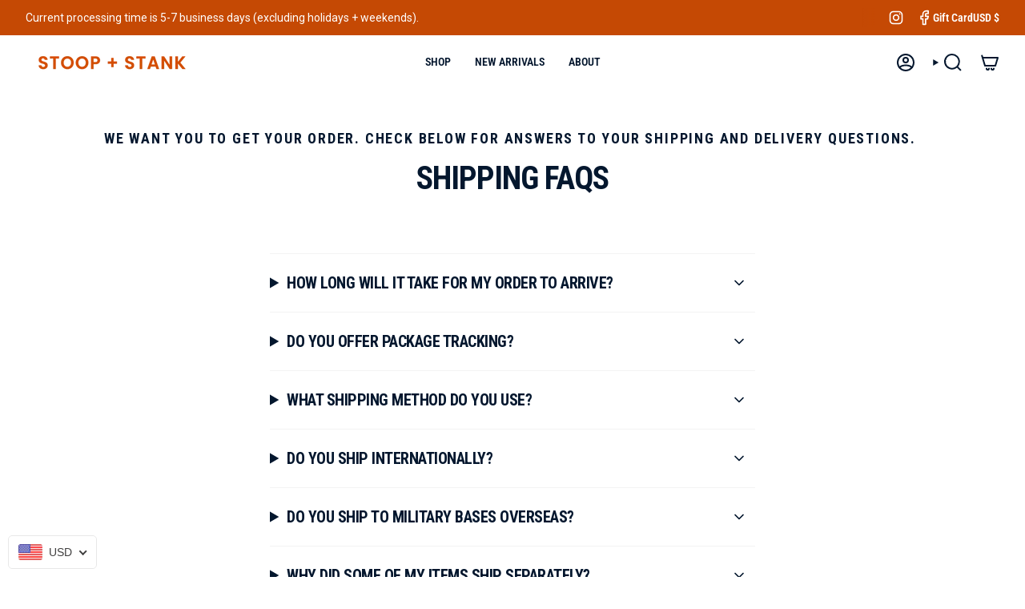

--- FILE ---
content_type: text/html; charset=utf-8
request_url: https://stoopandstank.com/pages/shipping
body_size: 60618
content:
<!doctype html>
<html class="no-touch supports-no-cookies" lang="en">
  <head><meta charset="UTF-8">
<meta http-equiv="X-UA-Compatible" content="IE=edge">
<meta name="viewport" content="width=device-width,initial-scale=1"><meta name="theme-color" content="#d44c00">
<link rel="canonical" href="https://stoopandstank.com/pages/shipping">

<!-- ======================= Broadcast Theme V8.0.0 ========================= -->


  <link rel="icon" type="image/png" href="//stoopandstank.com/cdn/shop/files/stoop_stank_favicon_orange.png?crop=center&height=32&v=1614331312&width=32">

<link rel="preconnect" href="https://fonts.shopifycdn.com" crossorigin><!-- Title and description ================================================ -->


<title>
    
    Shipping FAQs
    
    
    
      &ndash; Stoop &amp; Stank
    
  </title>


  <meta name="description" content="Track your order, solve delivery issues, and shop with confidence at Stoop &amp; Stank. Get answers here in our Shipping FAQs.">


<meta property="og:site_name" content="Stoop &amp; Stank">
<meta property="og:url" content="https://stoopandstank.com/pages/shipping">
<meta property="og:title" content="Shipping FAQs">
<meta property="og:type" content="website">
<meta property="og:description" content="Track your order, solve delivery issues, and shop with confidence at Stoop &amp; Stank. Get answers here in our Shipping FAQs."><meta name="twitter:card" content="summary_large_image">
<meta name="twitter:title" content="Shipping FAQs">
<meta name="twitter:description" content="Track your order, solve delivery issues, and shop with confidence at Stoop &amp; Stank. Get answers here in our Shipping FAQs.">
<!-- CSS ================================================================== -->
<style data-shopify>
  @font-face {
  font-family: "Roboto Condensed";
  font-weight: 700;
  font-style: normal;
  font-display: swap;
  src: url("//stoopandstank.com/cdn/fonts/roboto_condensed/robotocondensed_n7.0c73a613503672be244d2f29ab6ddd3fc3cc69ae.woff2") format("woff2"),
       url("//stoopandstank.com/cdn/fonts/roboto_condensed/robotocondensed_n7.ef6ece86ba55f49c27c4904a493c283a40f3a66e.woff") format("woff");
}

  @font-face {
  font-family: Roboto;
  font-weight: 400;
  font-style: normal;
  font-display: swap;
  src: url("//stoopandstank.com/cdn/fonts/roboto/roboto_n4.2019d890f07b1852f56ce63ba45b2db45d852cba.woff2") format("woff2"),
       url("//stoopandstank.com/cdn/fonts/roboto/roboto_n4.238690e0007583582327135619c5f7971652fa9d.woff") format("woff");
}

  @font-face {
  font-family: "Roboto Condensed";
  font-weight: 600;
  font-style: normal;
  font-display: swap;
  src: url("//stoopandstank.com/cdn/fonts/roboto_condensed/robotocondensed_n6.c516dc992de767fe135f0d2baded23e033d4e3ea.woff2") format("woff2"),
       url("//stoopandstank.com/cdn/fonts/roboto_condensed/robotocondensed_n6.881fbb9b185667f58f34ac71cbecd9f5ba6c3efe.woff") format("woff");
}

  @font-face {
  font-family: Roboto;
  font-weight: 500;
  font-style: normal;
  font-display: swap;
  src: url("//stoopandstank.com/cdn/fonts/roboto/roboto_n5.250d51708d76acbac296b0e21ede8f81de4e37aa.woff2") format("woff2"),
       url("//stoopandstank.com/cdn/fonts/roboto/roboto_n5.535e8c56f4cbbdea416167af50ab0ff1360a3949.woff") format("woff");
}

  @font-face {
  font-family: "Roboto Condensed";
  font-weight: 700;
  font-style: normal;
  font-display: swap;
  src: url("//stoopandstank.com/cdn/fonts/roboto_condensed/robotocondensed_n7.0c73a613503672be244d2f29ab6ddd3fc3cc69ae.woff2") format("woff2"),
       url("//stoopandstank.com/cdn/fonts/roboto_condensed/robotocondensed_n7.ef6ece86ba55f49c27c4904a493c283a40f3a66e.woff") format("woff");
}


  
    @font-face {
  font-family: Roboto;
  font-weight: 500;
  font-style: normal;
  font-display: swap;
  src: url("//stoopandstank.com/cdn/fonts/roboto/roboto_n5.250d51708d76acbac296b0e21ede8f81de4e37aa.woff2") format("woff2"),
       url("//stoopandstank.com/cdn/fonts/roboto/roboto_n5.535e8c56f4cbbdea416167af50ab0ff1360a3949.woff") format("woff");
}

  

  
    @font-face {
  font-family: Roboto;
  font-weight: 400;
  font-style: italic;
  font-display: swap;
  src: url("//stoopandstank.com/cdn/fonts/roboto/roboto_i4.57ce898ccda22ee84f49e6b57ae302250655e2d4.woff2") format("woff2"),
       url("//stoopandstank.com/cdn/fonts/roboto/roboto_i4.b21f3bd061cbcb83b824ae8c7671a82587b264bf.woff") format("woff");
}

  

  
    @font-face {
  font-family: Roboto;
  font-weight: 500;
  font-style: italic;
  font-display: swap;
  src: url("//stoopandstank.com/cdn/fonts/roboto/roboto_i5.0ae24363bf5844e2ee3295d84078d36c9bd0faf4.woff2") format("woff2"),
       url("//stoopandstank.com/cdn/fonts/roboto/roboto_i5.a9cdb6a43048799fe739d389c60b64059e33cf12.woff") format("woff");
}

  

  
    @font-face {
  font-family: "Roboto Condensed";
  font-weight: 700;
  font-style: normal;
  font-display: swap;
  src: url("//stoopandstank.com/cdn/fonts/roboto_condensed/robotocondensed_n7.0c73a613503672be244d2f29ab6ddd3fc3cc69ae.woff2") format("woff2"),
       url("//stoopandstank.com/cdn/fonts/roboto_condensed/robotocondensed_n7.ef6ece86ba55f49c27c4904a493c283a40f3a66e.woff") format("woff");
}

  

  

  
    :root,
    .color-scheme-1 {--COLOR-BG-GRADIENT: #ffffff;
      --COLOR-BG: #ffffff;
      --COLOR-BG-RGB: 255, 255, 255;

      --COLOR-BG-ACCENT: #f7f9fa;
      --COLOR-BG-ACCENT-LIGHTEN: #ffffff;

      /* === Link Color ===*/

      --COLOR-LINK: #e1e1e1;
      --COLOR-LINK-A50: rgba(225, 225, 225, 0.5);
      --COLOR-LINK-A70: rgba(225, 225, 225, 0.7);
      --COLOR-LINK-HOVER: rgba(225, 225, 225, 0.7);
      --COLOR-LINK-OPPOSITE: #000000;

      --COLOR-TEXT: #04172e;
      --COLOR-TEXT-HOVER: rgba(4, 23, 46, 0.7);
      --COLOR-TEXT-LIGHT: #4f5d6d;
      --COLOR-TEXT-DARK: #000000;
      --COLOR-TEXT-A5:  rgba(4, 23, 46, 0.05);
      --COLOR-TEXT-A35: rgba(4, 23, 46, 0.35);
      --COLOR-TEXT-A50: rgba(4, 23, 46, 0.5);
      --COLOR-TEXT-A80: rgba(4, 23, 46, 0.8);


      --COLOR-BORDER: rgb(243, 243, 243);
      --COLOR-BORDER-LIGHT: #f8f8f8;
      --COLOR-BORDER-DARK: #c0c0c0;
      --COLOR-BORDER-HAIRLINE: #f7f7f7;

      --overlay-bg: #04172e;

      /* === Bright color ===*/
      --COLOR-ACCENT: #d44c00;
      --COLOR-ACCENT-HOVER: #883100;
      --COLOR-ACCENT-FADE: rgba(212, 76, 0, 0.05);
      --COLOR-ACCENT-LIGHT: #ffa26e;

      /* === Default Cart Gradient ===*/

      --FREE-SHIPPING-GRADIENT: linear-gradient(to right, var(--COLOR-ACCENT-LIGHT) 0%, var(--accent) 100%);

      /* === Buttons ===*/
      --BTN-PRIMARY-BG: #d44c00;
      --BTN-PRIMARY-TEXT: #ffffff;
      --BTN-PRIMARY-BORDER: #c2204b;
      --BTN-PRIMARY-BORDER-A70: rgba(194, 32, 75, 0.7);

      
      
        --BTN-PRIMARY-BG-BRIGHTER: #bb4300;
      

      --BTN-SECONDARY-BG: #c2204b;
      --BTN-SECONDARY-TEXT: #ffffff;
      --BTN-SECONDARY-BORDER: #2f3c4d;
      --BTN-SECONDARY-BORDER-A70: rgba(47, 60, 77, 0.7);

      
      
        --BTN-SECONDARY-BG-BRIGHTER: #ac1c43;
      

      
--COLOR-BG-BRIGHTER: #f2f2f2;

      --COLOR-BG-ALPHA-25: rgba(255, 255, 255, 0.25);
      --COLOR-BG-TRANSPARENT: rgba(255, 255, 255, 0);--COLOR-FOOTER-BG-HAIRLINE: #f7f7f7;

      /* Dynamic color variables */
      --accent: var(--COLOR-ACCENT);
      --accent-fade: var(--COLOR-ACCENT-FADE);
      --accent-hover: var(--COLOR-ACCENT-HOVER);
      --border: var(--COLOR-BORDER);
      --border-dark: var(--COLOR-BORDER-DARK);
      --border-light: var(--COLOR-BORDER-LIGHT);
      --border-hairline: var(--COLOR-BORDER-HAIRLINE);
      --bg: var(--COLOR-BG-GRADIENT, var(--COLOR-BG));
      --bg-accent: var(--COLOR-BG-ACCENT);
      --bg-accent-lighten: var(--COLOR-BG-ACCENT-LIGHTEN);
      --icons: var(--COLOR-TEXT);
      --link: var(--COLOR-LINK);
      --link-a50: var(--COLOR-LINK-A50);
      --link-a70: var(--COLOR-LINK-A70);
      --link-hover: var(--COLOR-LINK-HOVER);
      --link-opposite: var(--COLOR-LINK-OPPOSITE);
      --text: var(--COLOR-TEXT);
      --text-dark: var(--COLOR-TEXT-DARK);
      --text-light: var(--COLOR-TEXT-LIGHT);
      --text-hover: var(--COLOR-TEXT-HOVER);
      --text-a5: var(--COLOR-TEXT-A5);
      --text-a35: var(--COLOR-TEXT-A35);
      --text-a50: var(--COLOR-TEXT-A50);
      --text-a80: var(--COLOR-TEXT-A80);
    }
  
    
    .color-scheme-2 {--COLOR-BG-GRADIENT: #212121;
      --COLOR-BG: #212121;
      --COLOR-BG-RGB: 33, 33, 33;

      --COLOR-BG-ACCENT: #f5f2ec;
      --COLOR-BG-ACCENT-LIGHTEN: #ffffff;

      /* === Link Color ===*/

      --COLOR-LINK: #282c2e;
      --COLOR-LINK-A50: rgba(40, 44, 46, 0.5);
      --COLOR-LINK-A70: rgba(40, 44, 46, 0.7);
      --COLOR-LINK-HOVER: rgba(40, 44, 46, 0.7);
      --COLOR-LINK-OPPOSITE: #ffffff;

      --COLOR-TEXT: #ffffff;
      --COLOR-TEXT-HOVER: rgba(255, 255, 255, 0.7);
      --COLOR-TEXT-LIGHT: #bcbcbc;
      --COLOR-TEXT-DARK: #d9d9d9;
      --COLOR-TEXT-A5:  rgba(255, 255, 255, 0.05);
      --COLOR-TEXT-A35: rgba(255, 255, 255, 0.35);
      --COLOR-TEXT-A50: rgba(255, 255, 255, 0.5);
      --COLOR-TEXT-A80: rgba(255, 255, 255, 0.8);


      --COLOR-BORDER: rgb(209, 208, 206);
      --COLOR-BORDER-LIGHT: #8b8a89;
      --COLOR-BORDER-DARK: #a09e99;
      --COLOR-BORDER-HAIRLINE: #191919;

      --overlay-bg: #644d3e;

      /* === Bright color ===*/
      --COLOR-ACCENT: #ab8c52;
      --COLOR-ACCENT-HOVER: #806430;
      --COLOR-ACCENT-FADE: rgba(171, 140, 82, 0.05);
      --COLOR-ACCENT-LIGHT: #e8d4ae;

      /* === Default Cart Gradient ===*/

      --FREE-SHIPPING-GRADIENT: linear-gradient(to right, var(--COLOR-ACCENT-LIGHT) 0%, var(--accent) 100%);

      /* === Buttons ===*/
      --BTN-PRIMARY-BG: #212121;
      --BTN-PRIMARY-TEXT: #ffffff;
      --BTN-PRIMARY-BORDER: #212121;
      --BTN-PRIMARY-BORDER-A70: rgba(33, 33, 33, 0.7);

      
      
        --BTN-PRIMARY-BG-BRIGHTER: #2e2e2e;
      

      --BTN-SECONDARY-BG: #ffffff;
      --BTN-SECONDARY-TEXT: #000000;
      --BTN-SECONDARY-BORDER: #ab8c52;
      --BTN-SECONDARY-BORDER-A70: rgba(171, 140, 82, 0.7);

      
      
        --BTN-SECONDARY-BG-BRIGHTER: #f2f2f2;
      

      
--COLOR-BG-BRIGHTER: #2e2e2e;

      --COLOR-BG-ALPHA-25: rgba(33, 33, 33, 0.25);
      --COLOR-BG-TRANSPARENT: rgba(33, 33, 33, 0);--COLOR-FOOTER-BG-HAIRLINE: #292929;

      /* Dynamic color variables */
      --accent: var(--COLOR-ACCENT);
      --accent-fade: var(--COLOR-ACCENT-FADE);
      --accent-hover: var(--COLOR-ACCENT-HOVER);
      --border: var(--COLOR-BORDER);
      --border-dark: var(--COLOR-BORDER-DARK);
      --border-light: var(--COLOR-BORDER-LIGHT);
      --border-hairline: var(--COLOR-BORDER-HAIRLINE);
      --bg: var(--COLOR-BG-GRADIENT, var(--COLOR-BG));
      --bg-accent: var(--COLOR-BG-ACCENT);
      --bg-accent-lighten: var(--COLOR-BG-ACCENT-LIGHTEN);
      --icons: var(--COLOR-TEXT);
      --link: var(--COLOR-LINK);
      --link-a50: var(--COLOR-LINK-A50);
      --link-a70: var(--COLOR-LINK-A70);
      --link-hover: var(--COLOR-LINK-HOVER);
      --link-opposite: var(--COLOR-LINK-OPPOSITE);
      --text: var(--COLOR-TEXT);
      --text-dark: var(--COLOR-TEXT-DARK);
      --text-light: var(--COLOR-TEXT-LIGHT);
      --text-hover: var(--COLOR-TEXT-HOVER);
      --text-a5: var(--COLOR-TEXT-A5);
      --text-a35: var(--COLOR-TEXT-A35);
      --text-a50: var(--COLOR-TEXT-A50);
      --text-a80: var(--COLOR-TEXT-A80);
    }
  
    
    .color-scheme-3 {--COLOR-BG-GRADIENT: #f5f2ec;
      --COLOR-BG: #f5f2ec;
      --COLOR-BG-RGB: 245, 242, 236;

      --COLOR-BG-ACCENT: #ffffff;
      --COLOR-BG-ACCENT-LIGHTEN: #ffffff;

      /* === Link Color ===*/

      --COLOR-LINK: #282c2e;
      --COLOR-LINK-A50: rgba(40, 44, 46, 0.5);
      --COLOR-LINK-A70: rgba(40, 44, 46, 0.7);
      --COLOR-LINK-HOVER: rgba(40, 44, 46, 0.7);
      --COLOR-LINK-OPPOSITE: #ffffff;

      --COLOR-TEXT: #212121;
      --COLOR-TEXT-HOVER: rgba(33, 33, 33, 0.7);
      --COLOR-TEXT-LIGHT: #61605e;
      --COLOR-TEXT-DARK: #000000;
      --COLOR-TEXT-A5:  rgba(33, 33, 33, 0.05);
      --COLOR-TEXT-A35: rgba(33, 33, 33, 0.35);
      --COLOR-TEXT-A50: rgba(33, 33, 33, 0.5);
      --COLOR-TEXT-A80: rgba(33, 33, 33, 0.8);


      --COLOR-BORDER: rgb(209, 205, 196);
      --COLOR-BORDER-LIGHT: #dfdcd4;
      --COLOR-BORDER-DARK: #a49c8b;
      --COLOR-BORDER-HAIRLINE: #f0ebe2;

      --overlay-bg: #000000;

      /* === Bright color ===*/
      --COLOR-ACCENT: #ab8c52;
      --COLOR-ACCENT-HOVER: #806430;
      --COLOR-ACCENT-FADE: rgba(171, 140, 82, 0.05);
      --COLOR-ACCENT-LIGHT: #e8d4ae;

      /* === Default Cart Gradient ===*/

      --FREE-SHIPPING-GRADIENT: linear-gradient(to right, var(--COLOR-ACCENT-LIGHT) 0%, var(--accent) 100%);

      /* === Buttons ===*/
      --BTN-PRIMARY-BG: #212121;
      --BTN-PRIMARY-TEXT: #ffffff;
      --BTN-PRIMARY-BORDER: #212121;
      --BTN-PRIMARY-BORDER-A70: rgba(33, 33, 33, 0.7);

      
      
        --BTN-PRIMARY-BG-BRIGHTER: #2e2e2e;
      

      --BTN-SECONDARY-BG: #ab8c52;
      --BTN-SECONDARY-TEXT: #ffffff;
      --BTN-SECONDARY-BORDER: #ab8c52;
      --BTN-SECONDARY-BORDER-A70: rgba(171, 140, 82, 0.7);

      
      
        --BTN-SECONDARY-BG-BRIGHTER: #9a7e4a;
      

      
--COLOR-BG-BRIGHTER: #ece7db;

      --COLOR-BG-ALPHA-25: rgba(245, 242, 236, 0.25);
      --COLOR-BG-TRANSPARENT: rgba(245, 242, 236, 0);--COLOR-FOOTER-BG-HAIRLINE: #f0ebe2;

      /* Dynamic color variables */
      --accent: var(--COLOR-ACCENT);
      --accent-fade: var(--COLOR-ACCENT-FADE);
      --accent-hover: var(--COLOR-ACCENT-HOVER);
      --border: var(--COLOR-BORDER);
      --border-dark: var(--COLOR-BORDER-DARK);
      --border-light: var(--COLOR-BORDER-LIGHT);
      --border-hairline: var(--COLOR-BORDER-HAIRLINE);
      --bg: var(--COLOR-BG-GRADIENT, var(--COLOR-BG));
      --bg-accent: var(--COLOR-BG-ACCENT);
      --bg-accent-lighten: var(--COLOR-BG-ACCENT-LIGHTEN);
      --icons: var(--COLOR-TEXT);
      --link: var(--COLOR-LINK);
      --link-a50: var(--COLOR-LINK-A50);
      --link-a70: var(--COLOR-LINK-A70);
      --link-hover: var(--COLOR-LINK-HOVER);
      --link-opposite: var(--COLOR-LINK-OPPOSITE);
      --text: var(--COLOR-TEXT);
      --text-dark: var(--COLOR-TEXT-DARK);
      --text-light: var(--COLOR-TEXT-LIGHT);
      --text-hover: var(--COLOR-TEXT-HOVER);
      --text-a5: var(--COLOR-TEXT-A5);
      --text-a35: var(--COLOR-TEXT-A35);
      --text-a50: var(--COLOR-TEXT-A50);
      --text-a80: var(--COLOR-TEXT-A80);
    }
  
    
    .color-scheme-4 {--COLOR-BG-GRADIENT: #b0a38b;
      --COLOR-BG: #b0a38b;
      --COLOR-BG-RGB: 176, 163, 139;

      --COLOR-BG-ACCENT: #f5f2ec;
      --COLOR-BG-ACCENT-LIGHTEN: #ffffff;

      /* === Link Color ===*/

      --COLOR-LINK: #282c2e;
      --COLOR-LINK-A50: rgba(40, 44, 46, 0.5);
      --COLOR-LINK-A70: rgba(40, 44, 46, 0.7);
      --COLOR-LINK-HOVER: rgba(40, 44, 46, 0.7);
      --COLOR-LINK-OPPOSITE: #ffffff;

      --COLOR-TEXT: #212121;
      --COLOR-TEXT-HOVER: rgba(33, 33, 33, 0.7);
      --COLOR-TEXT-LIGHT: #4c4841;
      --COLOR-TEXT-DARK: #000000;
      --COLOR-TEXT-A5:  rgba(33, 33, 33, 0.05);
      --COLOR-TEXT-A35: rgba(33, 33, 33, 0.35);
      --COLOR-TEXT-A50: rgba(33, 33, 33, 0.5);
      --COLOR-TEXT-A80: rgba(33, 33, 33, 0.8);


      --COLOR-BORDER: rgb(243, 243, 243);
      --COLOR-BORDER-LIGHT: #d8d3c9;
      --COLOR-BORDER-DARK: #c0c0c0;
      --COLOR-BORDER-HAIRLINE: #aa9c82;

      --overlay-bg: #000000;

      /* === Bright color ===*/
      --COLOR-ACCENT: #ab8c52;
      --COLOR-ACCENT-HOVER: #806430;
      --COLOR-ACCENT-FADE: rgba(171, 140, 82, 0.05);
      --COLOR-ACCENT-LIGHT: #e8d4ae;

      /* === Default Cart Gradient ===*/

      --FREE-SHIPPING-GRADIENT: linear-gradient(to right, var(--COLOR-ACCENT-LIGHT) 0%, var(--accent) 100%);

      /* === Buttons ===*/
      --BTN-PRIMARY-BG: #212121;
      --BTN-PRIMARY-TEXT: #ffffff;
      --BTN-PRIMARY-BORDER: #ffffff;
      --BTN-PRIMARY-BORDER-A70: rgba(255, 255, 255, 0.7);

      
      
        --BTN-PRIMARY-BG-BRIGHTER: #2e2e2e;
      

      --BTN-SECONDARY-BG: #ab8c52;
      --BTN-SECONDARY-TEXT: #ffffff;
      --BTN-SECONDARY-BORDER: #ab8c52;
      --BTN-SECONDARY-BORDER-A70: rgba(171, 140, 82, 0.7);

      
      
        --BTN-SECONDARY-BG-BRIGHTER: #9a7e4a;
      

      
--COLOR-BG-BRIGHTER: #a6977c;

      --COLOR-BG-ALPHA-25: rgba(176, 163, 139, 0.25);
      --COLOR-BG-TRANSPARENT: rgba(176, 163, 139, 0);--COLOR-FOOTER-BG-HAIRLINE: #aa9c82;

      /* Dynamic color variables */
      --accent: var(--COLOR-ACCENT);
      --accent-fade: var(--COLOR-ACCENT-FADE);
      --accent-hover: var(--COLOR-ACCENT-HOVER);
      --border: var(--COLOR-BORDER);
      --border-dark: var(--COLOR-BORDER-DARK);
      --border-light: var(--COLOR-BORDER-LIGHT);
      --border-hairline: var(--COLOR-BORDER-HAIRLINE);
      --bg: var(--COLOR-BG-GRADIENT, var(--COLOR-BG));
      --bg-accent: var(--COLOR-BG-ACCENT);
      --bg-accent-lighten: var(--COLOR-BG-ACCENT-LIGHTEN);
      --icons: var(--COLOR-TEXT);
      --link: var(--COLOR-LINK);
      --link-a50: var(--COLOR-LINK-A50);
      --link-a70: var(--COLOR-LINK-A70);
      --link-hover: var(--COLOR-LINK-HOVER);
      --link-opposite: var(--COLOR-LINK-OPPOSITE);
      --text: var(--COLOR-TEXT);
      --text-dark: var(--COLOR-TEXT-DARK);
      --text-light: var(--COLOR-TEXT-LIGHT);
      --text-hover: var(--COLOR-TEXT-HOVER);
      --text-a5: var(--COLOR-TEXT-A5);
      --text-a35: var(--COLOR-TEXT-A35);
      --text-a50: var(--COLOR-TEXT-A50);
      --text-a80: var(--COLOR-TEXT-A80);
    }
  
    
    .color-scheme-5 {--COLOR-BG-GRADIENT: #ffb403;
      --COLOR-BG: #ffb403;
      --COLOR-BG-RGB: 255, 180, 3;

      --COLOR-BG-ACCENT: #f5f2ec;
      --COLOR-BG-ACCENT-LIGHTEN: #ffffff;

      /* === Link Color ===*/

      --COLOR-LINK: #282c2e;
      --COLOR-LINK-A50: rgba(40, 44, 46, 0.5);
      --COLOR-LINK-A70: rgba(40, 44, 46, 0.7);
      --COLOR-LINK-HOVER: rgba(40, 44, 46, 0.7);
      --COLOR-LINK-OPPOSITE: #ffffff;

      --COLOR-TEXT: #000000;
      --COLOR-TEXT-HOVER: rgba(0, 0, 0, 0.7);
      --COLOR-TEXT-LIGHT: #4d3601;
      --COLOR-TEXT-DARK: #000000;
      --COLOR-TEXT-A5:  rgba(0, 0, 0, 0.05);
      --COLOR-TEXT-A35: rgba(0, 0, 0, 0.35);
      --COLOR-TEXT-A50: rgba(0, 0, 0, 0.5);
      --COLOR-TEXT-A80: rgba(0, 0, 0, 0.8);


      --COLOR-BORDER: rgb(243, 243, 243);
      --COLOR-BORDER-LIGHT: #f8da93;
      --COLOR-BORDER-DARK: #c0c0c0;
      --COLOR-BORDER-HAIRLINE: #f3aa00;

      --overlay-bg: #000000;

      /* === Bright color ===*/
      --COLOR-ACCENT: #ab8c52;
      --COLOR-ACCENT-HOVER: #806430;
      --COLOR-ACCENT-FADE: rgba(171, 140, 82, 0.05);
      --COLOR-ACCENT-LIGHT: #e8d4ae;

      /* === Default Cart Gradient ===*/

      --FREE-SHIPPING-GRADIENT: linear-gradient(to right, var(--COLOR-ACCENT-LIGHT) 0%, var(--accent) 100%);

      /* === Buttons ===*/
      --BTN-PRIMARY-BG: #ffb403;
      --BTN-PRIMARY-TEXT: #04172e;
      --BTN-PRIMARY-BORDER: #212121;
      --BTN-PRIMARY-BORDER-A70: rgba(33, 33, 33, 0.7);

      
      
        --BTN-PRIMARY-BG-BRIGHTER: #e9a300;
      

      --BTN-SECONDARY-BG: #ab8c52;
      --BTN-SECONDARY-TEXT: #ffffff;
      --BTN-SECONDARY-BORDER: #ab8c52;
      --BTN-SECONDARY-BORDER-A70: rgba(171, 140, 82, 0.7);

      
      
        --BTN-SECONDARY-BG-BRIGHTER: #9a7e4a;
      

      
--COLOR-BG-BRIGHTER: #e9a300;

      --COLOR-BG-ALPHA-25: rgba(255, 180, 3, 0.25);
      --COLOR-BG-TRANSPARENT: rgba(255, 180, 3, 0);--COLOR-FOOTER-BG-HAIRLINE: #f3aa00;

      /* Dynamic color variables */
      --accent: var(--COLOR-ACCENT);
      --accent-fade: var(--COLOR-ACCENT-FADE);
      --accent-hover: var(--COLOR-ACCENT-HOVER);
      --border: var(--COLOR-BORDER);
      --border-dark: var(--COLOR-BORDER-DARK);
      --border-light: var(--COLOR-BORDER-LIGHT);
      --border-hairline: var(--COLOR-BORDER-HAIRLINE);
      --bg: var(--COLOR-BG-GRADIENT, var(--COLOR-BG));
      --bg-accent: var(--COLOR-BG-ACCENT);
      --bg-accent-lighten: var(--COLOR-BG-ACCENT-LIGHTEN);
      --icons: var(--COLOR-TEXT);
      --link: var(--COLOR-LINK);
      --link-a50: var(--COLOR-LINK-A50);
      --link-a70: var(--COLOR-LINK-A70);
      --link-hover: var(--COLOR-LINK-HOVER);
      --link-opposite: var(--COLOR-LINK-OPPOSITE);
      --text: var(--COLOR-TEXT);
      --text-dark: var(--COLOR-TEXT-DARK);
      --text-light: var(--COLOR-TEXT-LIGHT);
      --text-hover: var(--COLOR-TEXT-HOVER);
      --text-a5: var(--COLOR-TEXT-A5);
      --text-a35: var(--COLOR-TEXT-A35);
      --text-a50: var(--COLOR-TEXT-A50);
      --text-a80: var(--COLOR-TEXT-A80);
    }
  
    
    .color-scheme-6 {--COLOR-BG-GRADIENT: #fcfbf9;
      --COLOR-BG: #fcfbf9;
      --COLOR-BG-RGB: 252, 251, 249;

      --COLOR-BG-ACCENT: #f5f2ec;
      --COLOR-BG-ACCENT-LIGHTEN: #ffffff;

      /* === Link Color ===*/

      --COLOR-LINK: #282c2e;
      --COLOR-LINK-A50: rgba(40, 44, 46, 0.5);
      --COLOR-LINK-A70: rgba(40, 44, 46, 0.7);
      --COLOR-LINK-HOVER: rgba(40, 44, 46, 0.7);
      --COLOR-LINK-OPPOSITE: #ffffff;

      --COLOR-TEXT: #212121;
      --COLOR-TEXT-HOVER: rgba(33, 33, 33, 0.7);
      --COLOR-TEXT-LIGHT: #636262;
      --COLOR-TEXT-DARK: #000000;
      --COLOR-TEXT-A5:  rgba(33, 33, 33, 0.05);
      --COLOR-TEXT-A35: rgba(33, 33, 33, 0.35);
      --COLOR-TEXT-A50: rgba(33, 33, 33, 0.5);
      --COLOR-TEXT-A80: rgba(33, 33, 33, 0.8);


      --COLOR-BORDER: rgb(209, 208, 206);
      --COLOR-BORDER-LIGHT: #e2e1df;
      --COLOR-BORDER-DARK: #a09e99;
      --COLOR-BORDER-HAIRLINE: #f7f4ef;

      --overlay-bg: #000000;

      /* === Bright color ===*/
      --COLOR-ACCENT: #ab8c52;
      --COLOR-ACCENT-HOVER: #806430;
      --COLOR-ACCENT-FADE: rgba(171, 140, 82, 0.05);
      --COLOR-ACCENT-LIGHT: #e8d4ae;

      /* === Default Cart Gradient ===*/

      --FREE-SHIPPING-GRADIENT: linear-gradient(to right, var(--COLOR-ACCENT-LIGHT) 0%, var(--accent) 100%);

      /* === Buttons ===*/
      --BTN-PRIMARY-BG: #ffffff;
      --BTN-PRIMARY-TEXT: #212121;
      --BTN-PRIMARY-BORDER: #ffffff;
      --BTN-PRIMARY-BORDER-A70: rgba(255, 255, 255, 0.7);

      
      
        --BTN-PRIMARY-BG-BRIGHTER: #f2f2f2;
      

      --BTN-SECONDARY-BG: #ab8c52;
      --BTN-SECONDARY-TEXT: #ffffff;
      --BTN-SECONDARY-BORDER: #ab8c52;
      --BTN-SECONDARY-BORDER-A70: rgba(171, 140, 82, 0.7);

      
      
        --BTN-SECONDARY-BG-BRIGHTER: #9a7e4a;
      

      
--COLOR-BG-BRIGHTER: #f4f0e8;

      --COLOR-BG-ALPHA-25: rgba(252, 251, 249, 0.25);
      --COLOR-BG-TRANSPARENT: rgba(252, 251, 249, 0);--COLOR-FOOTER-BG-HAIRLINE: #f7f4ef;

      /* Dynamic color variables */
      --accent: var(--COLOR-ACCENT);
      --accent-fade: var(--COLOR-ACCENT-FADE);
      --accent-hover: var(--COLOR-ACCENT-HOVER);
      --border: var(--COLOR-BORDER);
      --border-dark: var(--COLOR-BORDER-DARK);
      --border-light: var(--COLOR-BORDER-LIGHT);
      --border-hairline: var(--COLOR-BORDER-HAIRLINE);
      --bg: var(--COLOR-BG-GRADIENT, var(--COLOR-BG));
      --bg-accent: var(--COLOR-BG-ACCENT);
      --bg-accent-lighten: var(--COLOR-BG-ACCENT-LIGHTEN);
      --icons: var(--COLOR-TEXT);
      --link: var(--COLOR-LINK);
      --link-a50: var(--COLOR-LINK-A50);
      --link-a70: var(--COLOR-LINK-A70);
      --link-hover: var(--COLOR-LINK-HOVER);
      --link-opposite: var(--COLOR-LINK-OPPOSITE);
      --text: var(--COLOR-TEXT);
      --text-dark: var(--COLOR-TEXT-DARK);
      --text-light: var(--COLOR-TEXT-LIGHT);
      --text-hover: var(--COLOR-TEXT-HOVER);
      --text-a5: var(--COLOR-TEXT-A5);
      --text-a35: var(--COLOR-TEXT-A35);
      --text-a50: var(--COLOR-TEXT-A50);
      --text-a80: var(--COLOR-TEXT-A80);
    }
  
    
    .color-scheme-7 {--COLOR-BG-GRADIENT: #04172e;
      --COLOR-BG: #04172e;
      --COLOR-BG-RGB: 4, 23, 46;

      --COLOR-BG-ACCENT: #f5f2ec;
      --COLOR-BG-ACCENT-LIGHTEN: #ffffff;

      /* === Link Color ===*/

      --COLOR-LINK: #282c2e;
      --COLOR-LINK-A50: rgba(40, 44, 46, 0.5);
      --COLOR-LINK-A70: rgba(40, 44, 46, 0.7);
      --COLOR-LINK-HOVER: rgba(40, 44, 46, 0.7);
      --COLOR-LINK-OPPOSITE: #ffffff;

      --COLOR-TEXT: #fbbe0c;
      --COLOR-TEXT-HOVER: rgba(251, 190, 12, 0.7);
      --COLOR-TEXT-LIGHT: #b18c16;
      --COLOR-TEXT-DARK: #ba8b00;
      --COLOR-TEXT-A5:  rgba(251, 190, 12, 0.05);
      --COLOR-TEXT-A35: rgba(251, 190, 12, 0.35);
      --COLOR-TEXT-A50: rgba(251, 190, 12, 0.5);
      --COLOR-TEXT-A80: rgba(251, 190, 12, 0.8);


      --COLOR-BORDER: rgb(209, 205, 196);
      --COLOR-BORDER-LIGHT: #7f8488;
      --COLOR-BORDER-DARK: #a49c8b;
      --COLOR-BORDER-HAIRLINE: #031020;

      --overlay-bg: #000000;

      /* === Bright color ===*/
      --COLOR-ACCENT: #ab8c52;
      --COLOR-ACCENT-HOVER: #806430;
      --COLOR-ACCENT-FADE: rgba(171, 140, 82, 0.05);
      --COLOR-ACCENT-LIGHT: #e8d4ae;

      /* === Default Cart Gradient ===*/

      --FREE-SHIPPING-GRADIENT: linear-gradient(to right, var(--COLOR-ACCENT-LIGHT) 0%, var(--accent) 100%);

      /* === Buttons ===*/
      --BTN-PRIMARY-BG: #04172e;
      --BTN-PRIMARY-TEXT: #fbbe0c;
      --BTN-PRIMARY-BORDER: #212121;
      --BTN-PRIMARY-BORDER-A70: rgba(33, 33, 33, 0.7);

      
      
        --BTN-PRIMARY-BG-BRIGHTER: #062345;
      

      --BTN-SECONDARY-BG: #fbbe0c;
      --BTN-SECONDARY-TEXT: #04172e;
      --BTN-SECONDARY-BORDER: #04172e;
      --BTN-SECONDARY-BORDER-A70: rgba(4, 23, 46, 0.7);

      
      
        --BTN-SECONDARY-BG-BRIGHTER: #eaaf04;
      

      
--COLOR-BG-BRIGHTER: #082e5d;

      --COLOR-BG-ALPHA-25: rgba(4, 23, 46, 0.25);
      --COLOR-BG-TRANSPARENT: rgba(4, 23, 46, 0);--COLOR-FOOTER-BG-HAIRLINE: #051e3c;

      /* Dynamic color variables */
      --accent: var(--COLOR-ACCENT);
      --accent-fade: var(--COLOR-ACCENT-FADE);
      --accent-hover: var(--COLOR-ACCENT-HOVER);
      --border: var(--COLOR-BORDER);
      --border-dark: var(--COLOR-BORDER-DARK);
      --border-light: var(--COLOR-BORDER-LIGHT);
      --border-hairline: var(--COLOR-BORDER-HAIRLINE);
      --bg: var(--COLOR-BG-GRADIENT, var(--COLOR-BG));
      --bg-accent: var(--COLOR-BG-ACCENT);
      --bg-accent-lighten: var(--COLOR-BG-ACCENT-LIGHTEN);
      --icons: var(--COLOR-TEXT);
      --link: var(--COLOR-LINK);
      --link-a50: var(--COLOR-LINK-A50);
      --link-a70: var(--COLOR-LINK-A70);
      --link-hover: var(--COLOR-LINK-HOVER);
      --link-opposite: var(--COLOR-LINK-OPPOSITE);
      --text: var(--COLOR-TEXT);
      --text-dark: var(--COLOR-TEXT-DARK);
      --text-light: var(--COLOR-TEXT-LIGHT);
      --text-hover: var(--COLOR-TEXT-HOVER);
      --text-a5: var(--COLOR-TEXT-A5);
      --text-a35: var(--COLOR-TEXT-A35);
      --text-a50: var(--COLOR-TEXT-A50);
      --text-a80: var(--COLOR-TEXT-A80);
    }
  
    
    .color-scheme-8 {--COLOR-BG-GRADIENT: #eae6dd;
      --COLOR-BG: #eae6dd;
      --COLOR-BG-RGB: 234, 230, 221;

      --COLOR-BG-ACCENT: #f5f2ec;
      --COLOR-BG-ACCENT-LIGHTEN: #ffffff;

      /* === Link Color ===*/

      --COLOR-LINK: #282c2e;
      --COLOR-LINK-A50: rgba(40, 44, 46, 0.5);
      --COLOR-LINK-A70: rgba(40, 44, 46, 0.7);
      --COLOR-LINK-HOVER: rgba(40, 44, 46, 0.7);
      --COLOR-LINK-OPPOSITE: #ffffff;

      --COLOR-TEXT: #212121;
      --COLOR-TEXT-HOVER: rgba(33, 33, 33, 0.7);
      --COLOR-TEXT-LIGHT: #5d5c59;
      --COLOR-TEXT-DARK: #000000;
      --COLOR-TEXT-A5:  rgba(33, 33, 33, 0.05);
      --COLOR-TEXT-A35: rgba(33, 33, 33, 0.35);
      --COLOR-TEXT-A50: rgba(33, 33, 33, 0.5);
      --COLOR-TEXT-A80: rgba(33, 33, 33, 0.8);


      --COLOR-BORDER: rgb(209, 205, 196);
      --COLOR-BORDER-LIGHT: #dbd7ce;
      --COLOR-BORDER-DARK: #a49c8b;
      --COLOR-BORDER-HAIRLINE: #e4dfd4;

      --overlay-bg: #000000;

      /* === Bright color ===*/
      --COLOR-ACCENT: #ab8c52;
      --COLOR-ACCENT-HOVER: #806430;
      --COLOR-ACCENT-FADE: rgba(171, 140, 82, 0.05);
      --COLOR-ACCENT-LIGHT: #e8d4ae;

      /* === Default Cart Gradient ===*/

      --FREE-SHIPPING-GRADIENT: linear-gradient(to right, var(--COLOR-ACCENT-LIGHT) 0%, var(--accent) 100%);

      /* === Buttons ===*/
      --BTN-PRIMARY-BG: #212121;
      --BTN-PRIMARY-TEXT: #ffffff;
      --BTN-PRIMARY-BORDER: #212121;
      --BTN-PRIMARY-BORDER-A70: rgba(33, 33, 33, 0.7);

      
      
        --BTN-PRIMARY-BG-BRIGHTER: #2e2e2e;
      

      --BTN-SECONDARY-BG: #ab8c52;
      --BTN-SECONDARY-TEXT: #ffffff;
      --BTN-SECONDARY-BORDER: #ab8c52;
      --BTN-SECONDARY-BORDER-A70: rgba(171, 140, 82, 0.7);

      
      
        --BTN-SECONDARY-BG-BRIGHTER: #9a7e4a;
      

      
--COLOR-BG-BRIGHTER: #e0dacd;

      --COLOR-BG-ALPHA-25: rgba(234, 230, 221, 0.25);
      --COLOR-BG-TRANSPARENT: rgba(234, 230, 221, 0);--COLOR-FOOTER-BG-HAIRLINE: #e4dfd4;

      /* Dynamic color variables */
      --accent: var(--COLOR-ACCENT);
      --accent-fade: var(--COLOR-ACCENT-FADE);
      --accent-hover: var(--COLOR-ACCENT-HOVER);
      --border: var(--COLOR-BORDER);
      --border-dark: var(--COLOR-BORDER-DARK);
      --border-light: var(--COLOR-BORDER-LIGHT);
      --border-hairline: var(--COLOR-BORDER-HAIRLINE);
      --bg: var(--COLOR-BG-GRADIENT, var(--COLOR-BG));
      --bg-accent: var(--COLOR-BG-ACCENT);
      --bg-accent-lighten: var(--COLOR-BG-ACCENT-LIGHTEN);
      --icons: var(--COLOR-TEXT);
      --link: var(--COLOR-LINK);
      --link-a50: var(--COLOR-LINK-A50);
      --link-a70: var(--COLOR-LINK-A70);
      --link-hover: var(--COLOR-LINK-HOVER);
      --link-opposite: var(--COLOR-LINK-OPPOSITE);
      --text: var(--COLOR-TEXT);
      --text-dark: var(--COLOR-TEXT-DARK);
      --text-light: var(--COLOR-TEXT-LIGHT);
      --text-hover: var(--COLOR-TEXT-HOVER);
      --text-a5: var(--COLOR-TEXT-A5);
      --text-a35: var(--COLOR-TEXT-A35);
      --text-a50: var(--COLOR-TEXT-A50);
      --text-a80: var(--COLOR-TEXT-A80);
    }
  
    
    .color-scheme-9 {--COLOR-BG-GRADIENT: #fcfbf9;
      --COLOR-BG: #fcfbf9;
      --COLOR-BG-RGB: 252, 251, 249;

      --COLOR-BG-ACCENT: #f5f2ec;
      --COLOR-BG-ACCENT-LIGHTEN: #ffffff;

      /* === Link Color ===*/

      --COLOR-LINK: #282c2e;
      --COLOR-LINK-A50: rgba(40, 44, 46, 0.5);
      --COLOR-LINK-A70: rgba(40, 44, 46, 0.7);
      --COLOR-LINK-HOVER: rgba(40, 44, 46, 0.7);
      --COLOR-LINK-OPPOSITE: #ffffff;

      --COLOR-TEXT: #212121;
      --COLOR-TEXT-HOVER: rgba(33, 33, 33, 0.7);
      --COLOR-TEXT-LIGHT: #636262;
      --COLOR-TEXT-DARK: #000000;
      --COLOR-TEXT-A5:  rgba(33, 33, 33, 0.05);
      --COLOR-TEXT-A35: rgba(33, 33, 33, 0.35);
      --COLOR-TEXT-A50: rgba(33, 33, 33, 0.5);
      --COLOR-TEXT-A80: rgba(33, 33, 33, 0.8);


      --COLOR-BORDER: rgb(234, 234, 234);
      --COLOR-BORDER-LIGHT: #f1f1f0;
      --COLOR-BORDER-DARK: #b7b7b7;
      --COLOR-BORDER-HAIRLINE: #f7f4ef;

      --overlay-bg: #000000;

      /* === Bright color ===*/
      --COLOR-ACCENT: #ab8c52;
      --COLOR-ACCENT-HOVER: #806430;
      --COLOR-ACCENT-FADE: rgba(171, 140, 82, 0.05);
      --COLOR-ACCENT-LIGHT: #e8d4ae;

      /* === Default Cart Gradient ===*/

      --FREE-SHIPPING-GRADIENT: linear-gradient(to right, var(--COLOR-ACCENT-LIGHT) 0%, var(--accent) 100%);

      /* === Buttons ===*/
      --BTN-PRIMARY-BG: #212121;
      --BTN-PRIMARY-TEXT: #ffffff;
      --BTN-PRIMARY-BORDER: #212121;
      --BTN-PRIMARY-BORDER-A70: rgba(33, 33, 33, 0.7);

      
      
        --BTN-PRIMARY-BG-BRIGHTER: #2e2e2e;
      

      --BTN-SECONDARY-BG: #f5f2ec;
      --BTN-SECONDARY-TEXT: #212121;
      --BTN-SECONDARY-BORDER: #f5f2ec;
      --BTN-SECONDARY-BORDER-A70: rgba(245, 242, 236, 0.7);

      
      
        --BTN-SECONDARY-BG-BRIGHTER: #ece7db;
      

      
--COLOR-BG-BRIGHTER: #f4f0e8;

      --COLOR-BG-ALPHA-25: rgba(252, 251, 249, 0.25);
      --COLOR-BG-TRANSPARENT: rgba(252, 251, 249, 0);--COLOR-FOOTER-BG-HAIRLINE: #f7f4ef;

      /* Dynamic color variables */
      --accent: var(--COLOR-ACCENT);
      --accent-fade: var(--COLOR-ACCENT-FADE);
      --accent-hover: var(--COLOR-ACCENT-HOVER);
      --border: var(--COLOR-BORDER);
      --border-dark: var(--COLOR-BORDER-DARK);
      --border-light: var(--COLOR-BORDER-LIGHT);
      --border-hairline: var(--COLOR-BORDER-HAIRLINE);
      --bg: var(--COLOR-BG-GRADIENT, var(--COLOR-BG));
      --bg-accent: var(--COLOR-BG-ACCENT);
      --bg-accent-lighten: var(--COLOR-BG-ACCENT-LIGHTEN);
      --icons: var(--COLOR-TEXT);
      --link: var(--COLOR-LINK);
      --link-a50: var(--COLOR-LINK-A50);
      --link-a70: var(--COLOR-LINK-A70);
      --link-hover: var(--COLOR-LINK-HOVER);
      --link-opposite: var(--COLOR-LINK-OPPOSITE);
      --text: var(--COLOR-TEXT);
      --text-dark: var(--COLOR-TEXT-DARK);
      --text-light: var(--COLOR-TEXT-LIGHT);
      --text-hover: var(--COLOR-TEXT-HOVER);
      --text-a5: var(--COLOR-TEXT-A5);
      --text-a35: var(--COLOR-TEXT-A35);
      --text-a50: var(--COLOR-TEXT-A50);
      --text-a80: var(--COLOR-TEXT-A80);
    }
  
    
    .color-scheme-10 {--COLOR-BG-GRADIENT: rgba(0,0,0,0);
      --COLOR-BG: rgba(0,0,0,0);
      --COLOR-BG-RGB: 0, 0, 0;

      --COLOR-BG-ACCENT: #f5f2ec;
      --COLOR-BG-ACCENT-LIGHTEN: #ffffff;

      /* === Link Color ===*/

      --COLOR-LINK: #282c2e;
      --COLOR-LINK-A50: rgba(40, 44, 46, 0.5);
      --COLOR-LINK-A70: rgba(40, 44, 46, 0.7);
      --COLOR-LINK-HOVER: rgba(40, 44, 46, 0.7);
      --COLOR-LINK-OPPOSITE: #ffffff;

      --COLOR-TEXT: #ffffff;
      --COLOR-TEXT-HOVER: rgba(255, 255, 255, 0.7);
      --COLOR-TEXT-LIGHT: rgba(179, 179, 179, 0.7);
      --COLOR-TEXT-DARK: #d9d9d9;
      --COLOR-TEXT-A5:  rgba(255, 255, 255, 0.05);
      --COLOR-TEXT-A35: rgba(255, 255, 255, 0.35);
      --COLOR-TEXT-A50: rgba(255, 255, 255, 0.5);
      --COLOR-TEXT-A80: rgba(255, 255, 255, 0.8);


      --COLOR-BORDER: rgb(209, 205, 196);
      --COLOR-BORDER-LIGHT: rgba(125, 123, 118, 0.6);
      --COLOR-BORDER-DARK: #a49c8b;
      --COLOR-BORDER-HAIRLINE: rgba(0, 0, 0, 0.0);

      --overlay-bg: #000000;

      /* === Bright color ===*/
      --COLOR-ACCENT: #ab8c52;
      --COLOR-ACCENT-HOVER: #806430;
      --COLOR-ACCENT-FADE: rgba(171, 140, 82, 0.05);
      --COLOR-ACCENT-LIGHT: #e8d4ae;

      /* === Default Cart Gradient ===*/

      --FREE-SHIPPING-GRADIENT: linear-gradient(to right, var(--COLOR-ACCENT-LIGHT) 0%, var(--accent) 100%);

      /* === Buttons ===*/
      --BTN-PRIMARY-BG: #212121;
      --BTN-PRIMARY-TEXT: #ffffff;
      --BTN-PRIMARY-BORDER: #ffffff;
      --BTN-PRIMARY-BORDER-A70: rgba(255, 255, 255, 0.7);

      
      
        --BTN-PRIMARY-BG-BRIGHTER: #2e2e2e;
      

      --BTN-SECONDARY-BG: #ab8c52;
      --BTN-SECONDARY-TEXT: #ffffff;
      --BTN-SECONDARY-BORDER: #ab8c52;
      --BTN-SECONDARY-BORDER-A70: rgba(171, 140, 82, 0.7);

      
      
        --BTN-SECONDARY-BG-BRIGHTER: #9a7e4a;
      

      
--COLOR-BG-BRIGHTER: rgba(26, 26, 26, 0.0);

      --COLOR-BG-ALPHA-25: rgba(0, 0, 0, 0.25);
      --COLOR-BG-TRANSPARENT: rgba(0, 0, 0, 0);--COLOR-FOOTER-BG-HAIRLINE: rgba(8, 8, 8, 0.0);

      /* Dynamic color variables */
      --accent: var(--COLOR-ACCENT);
      --accent-fade: var(--COLOR-ACCENT-FADE);
      --accent-hover: var(--COLOR-ACCENT-HOVER);
      --border: var(--COLOR-BORDER);
      --border-dark: var(--COLOR-BORDER-DARK);
      --border-light: var(--COLOR-BORDER-LIGHT);
      --border-hairline: var(--COLOR-BORDER-HAIRLINE);
      --bg: var(--COLOR-BG-GRADIENT, var(--COLOR-BG));
      --bg-accent: var(--COLOR-BG-ACCENT);
      --bg-accent-lighten: var(--COLOR-BG-ACCENT-LIGHTEN);
      --icons: var(--COLOR-TEXT);
      --link: var(--COLOR-LINK);
      --link-a50: var(--COLOR-LINK-A50);
      --link-a70: var(--COLOR-LINK-A70);
      --link-hover: var(--COLOR-LINK-HOVER);
      --link-opposite: var(--COLOR-LINK-OPPOSITE);
      --text: var(--COLOR-TEXT);
      --text-dark: var(--COLOR-TEXT-DARK);
      --text-light: var(--COLOR-TEXT-LIGHT);
      --text-hover: var(--COLOR-TEXT-HOVER);
      --text-a5: var(--COLOR-TEXT-A5);
      --text-a35: var(--COLOR-TEXT-A35);
      --text-a50: var(--COLOR-TEXT-A50);
      --text-a80: var(--COLOR-TEXT-A80);
    }
  
    
    .color-scheme-11 {--COLOR-BG-GRADIENT: #f5f2ec;
      --COLOR-BG: #f5f2ec;
      --COLOR-BG-RGB: 245, 242, 236;

      --COLOR-BG-ACCENT: #f5f2ec;
      --COLOR-BG-ACCENT-LIGHTEN: #ffffff;

      /* === Link Color ===*/

      --COLOR-LINK: #c2204b;
      --COLOR-LINK-A50: rgba(194, 32, 75, 0.5);
      --COLOR-LINK-A70: rgba(194, 32, 75, 0.7);
      --COLOR-LINK-HOVER: rgba(194, 32, 75, 0.7);
      --COLOR-LINK-OPPOSITE: #ffffff;

      --COLOR-TEXT: #000000;
      --COLOR-TEXT-HOVER: rgba(0, 0, 0, 0.7);
      --COLOR-TEXT-LIGHT: #4a4947;
      --COLOR-TEXT-DARK: #000000;
      --COLOR-TEXT-A5:  rgba(0, 0, 0, 0.05);
      --COLOR-TEXT-A35: rgba(0, 0, 0, 0.35);
      --COLOR-TEXT-A50: rgba(0, 0, 0, 0.5);
      --COLOR-TEXT-A80: rgba(0, 0, 0, 0.8);


      --COLOR-BORDER: rgb(209, 205, 196);
      --COLOR-BORDER-LIGHT: #dfdcd4;
      --COLOR-BORDER-DARK: #a49c8b;
      --COLOR-BORDER-HAIRLINE: #f0ebe2;

      --overlay-bg: #000000;

      /* === Bright color ===*/
      --COLOR-ACCENT: #04172e;
      --COLOR-ACCENT-HOVER: #000000;
      --COLOR-ACCENT-FADE: rgba(4, 23, 46, 0.05);
      --COLOR-ACCENT-LIGHT: #005dcb;

      /* === Default Cart Gradient ===*/

      --FREE-SHIPPING-GRADIENT: linear-gradient(to right, var(--COLOR-ACCENT-LIGHT) 0%, var(--accent) 100%);

      /* === Buttons ===*/
      --BTN-PRIMARY-BG: #d44c00;
      --BTN-PRIMARY-TEXT: #04172e;
      --BTN-PRIMARY-BORDER: #ffffff;
      --BTN-PRIMARY-BORDER-A70: rgba(255, 255, 255, 0.7);

      
      
        --BTN-PRIMARY-BG-BRIGHTER: #bb4300;
      

      --BTN-SECONDARY-BG: #c2204b;
      --BTN-SECONDARY-TEXT: #ffffff;
      --BTN-SECONDARY-BORDER: #c2204b;
      --BTN-SECONDARY-BORDER-A70: rgba(194, 32, 75, 0.7);

      
      
        --BTN-SECONDARY-BG-BRIGHTER: #ac1c43;
      

      
--COLOR-BG-BRIGHTER: #ece7db;

      --COLOR-BG-ALPHA-25: rgba(245, 242, 236, 0.25);
      --COLOR-BG-TRANSPARENT: rgba(245, 242, 236, 0);--COLOR-FOOTER-BG-HAIRLINE: #f0ebe2;

      /* Dynamic color variables */
      --accent: var(--COLOR-ACCENT);
      --accent-fade: var(--COLOR-ACCENT-FADE);
      --accent-hover: var(--COLOR-ACCENT-HOVER);
      --border: var(--COLOR-BORDER);
      --border-dark: var(--COLOR-BORDER-DARK);
      --border-light: var(--COLOR-BORDER-LIGHT);
      --border-hairline: var(--COLOR-BORDER-HAIRLINE);
      --bg: var(--COLOR-BG-GRADIENT, var(--COLOR-BG));
      --bg-accent: var(--COLOR-BG-ACCENT);
      --bg-accent-lighten: var(--COLOR-BG-ACCENT-LIGHTEN);
      --icons: var(--COLOR-TEXT);
      --link: var(--COLOR-LINK);
      --link-a50: var(--COLOR-LINK-A50);
      --link-a70: var(--COLOR-LINK-A70);
      --link-hover: var(--COLOR-LINK-HOVER);
      --link-opposite: var(--COLOR-LINK-OPPOSITE);
      --text: var(--COLOR-TEXT);
      --text-dark: var(--COLOR-TEXT-DARK);
      --text-light: var(--COLOR-TEXT-LIGHT);
      --text-hover: var(--COLOR-TEXT-HOVER);
      --text-a5: var(--COLOR-TEXT-A5);
      --text-a35: var(--COLOR-TEXT-A35);
      --text-a50: var(--COLOR-TEXT-A50);
      --text-a80: var(--COLOR-TEXT-A80);
    }
  
    
    .color-scheme-5f787789-ab48-4a01-88bb-1bbcc8d8632e {--COLOR-BG-GRADIENT: #ffffff;
      --COLOR-BG: #ffffff;
      --COLOR-BG-RGB: 255, 255, 255;

      --COLOR-BG-ACCENT: #f7f9fa;
      --COLOR-BG-ACCENT-LIGHTEN: #ffffff;

      /* === Link Color ===*/

      --COLOR-LINK: #e1e1e1;
      --COLOR-LINK-A50: rgba(225, 225, 225, 0.5);
      --COLOR-LINK-A70: rgba(225, 225, 225, 0.7);
      --COLOR-LINK-HOVER: rgba(225, 225, 225, 0.7);
      --COLOR-LINK-OPPOSITE: #000000;

      --COLOR-TEXT: #ffffff;
      --COLOR-TEXT-HOVER: rgba(255, 255, 255, 0.7);
      --COLOR-TEXT-LIGHT: #ffffff;
      --COLOR-TEXT-DARK: #d9d9d9;
      --COLOR-TEXT-A5:  rgba(255, 255, 255, 0.05);
      --COLOR-TEXT-A35: rgba(255, 255, 255, 0.35);
      --COLOR-TEXT-A50: rgba(255, 255, 255, 0.5);
      --COLOR-TEXT-A80: rgba(255, 255, 255, 0.8);


      --COLOR-BORDER: rgb(243, 243, 243);
      --COLOR-BORDER-LIGHT: #f8f8f8;
      --COLOR-BORDER-DARK: #c0c0c0;
      --COLOR-BORDER-HAIRLINE: #f7f7f7;

      --overlay-bg: #04172e;

      /* === Bright color ===*/
      --COLOR-ACCENT: #d44c00;
      --COLOR-ACCENT-HOVER: #883100;
      --COLOR-ACCENT-FADE: rgba(212, 76, 0, 0.05);
      --COLOR-ACCENT-LIGHT: #ffa26e;

      /* === Default Cart Gradient ===*/

      --FREE-SHIPPING-GRADIENT: linear-gradient(to right, var(--COLOR-ACCENT-LIGHT) 0%, var(--accent) 100%);

      /* === Buttons ===*/
      --BTN-PRIMARY-BG: #d44c00;
      --BTN-PRIMARY-TEXT: #ffffff;
      --BTN-PRIMARY-BORDER: #c2204b;
      --BTN-PRIMARY-BORDER-A70: rgba(194, 32, 75, 0.7);

      
      
        --BTN-PRIMARY-BG-BRIGHTER: #bb4300;
      

      --BTN-SECONDARY-BG: #c2204b;
      --BTN-SECONDARY-TEXT: #ffffff;
      --BTN-SECONDARY-BORDER: #2f3c4d;
      --BTN-SECONDARY-BORDER-A70: rgba(47, 60, 77, 0.7);

      
      
        --BTN-SECONDARY-BG-BRIGHTER: #ac1c43;
      

      
--COLOR-BG-BRIGHTER: #f2f2f2;

      --COLOR-BG-ALPHA-25: rgba(255, 255, 255, 0.25);
      --COLOR-BG-TRANSPARENT: rgba(255, 255, 255, 0);--COLOR-FOOTER-BG-HAIRLINE: #f7f7f7;

      /* Dynamic color variables */
      --accent: var(--COLOR-ACCENT);
      --accent-fade: var(--COLOR-ACCENT-FADE);
      --accent-hover: var(--COLOR-ACCENT-HOVER);
      --border: var(--COLOR-BORDER);
      --border-dark: var(--COLOR-BORDER-DARK);
      --border-light: var(--COLOR-BORDER-LIGHT);
      --border-hairline: var(--COLOR-BORDER-HAIRLINE);
      --bg: var(--COLOR-BG-GRADIENT, var(--COLOR-BG));
      --bg-accent: var(--COLOR-BG-ACCENT);
      --bg-accent-lighten: var(--COLOR-BG-ACCENT-LIGHTEN);
      --icons: var(--COLOR-TEXT);
      --link: var(--COLOR-LINK);
      --link-a50: var(--COLOR-LINK-A50);
      --link-a70: var(--COLOR-LINK-A70);
      --link-hover: var(--COLOR-LINK-HOVER);
      --link-opposite: var(--COLOR-LINK-OPPOSITE);
      --text: var(--COLOR-TEXT);
      --text-dark: var(--COLOR-TEXT-DARK);
      --text-light: var(--COLOR-TEXT-LIGHT);
      --text-hover: var(--COLOR-TEXT-HOVER);
      --text-a5: var(--COLOR-TEXT-A5);
      --text-a35: var(--COLOR-TEXT-A35);
      --text-a50: var(--COLOR-TEXT-A50);
      --text-a80: var(--COLOR-TEXT-A80);
    }
  
    
    .color-scheme-3404c7f0-e43a-4740-81ce-76ff8a050686 {--COLOR-BG-GRADIENT: #04172e;
      --COLOR-BG: #04172e;
      --COLOR-BG-RGB: 4, 23, 46;

      --COLOR-BG-ACCENT: #f7f9fa;
      --COLOR-BG-ACCENT-LIGHTEN: #ffffff;

      /* === Link Color ===*/

      --COLOR-LINK: #e1e1e1;
      --COLOR-LINK-A50: rgba(225, 225, 225, 0.5);
      --COLOR-LINK-A70: rgba(225, 225, 225, 0.7);
      --COLOR-LINK-HOVER: rgba(225, 225, 225, 0.7);
      --COLOR-LINK-OPPOSITE: #000000;

      --COLOR-TEXT: #ffffff;
      --COLOR-TEXT-HOVER: rgba(255, 255, 255, 0.7);
      --COLOR-TEXT-LIGHT: #b4b9c0;
      --COLOR-TEXT-DARK: #d9d9d9;
      --COLOR-TEXT-A5:  rgba(255, 255, 255, 0.05);
      --COLOR-TEXT-A35: rgba(255, 255, 255, 0.35);
      --COLOR-TEXT-A50: rgba(255, 255, 255, 0.5);
      --COLOR-TEXT-A80: rgba(255, 255, 255, 0.8);


      --COLOR-BORDER: rgb(243, 243, 243);
      --COLOR-BORDER-LIGHT: #939ba4;
      --COLOR-BORDER-DARK: #c0c0c0;
      --COLOR-BORDER-HAIRLINE: #031020;

      --overlay-bg: #0000003b;

      /* === Bright color ===*/
      --COLOR-ACCENT: #d44c00;
      --COLOR-ACCENT-HOVER: #883100;
      --COLOR-ACCENT-FADE: rgba(212, 76, 0, 0.05);
      --COLOR-ACCENT-LIGHT: #ffa26e;

      /* === Default Cart Gradient ===*/

      --FREE-SHIPPING-GRADIENT: linear-gradient(to right, var(--COLOR-ACCENT-LIGHT) 0%, var(--accent) 100%);

      /* === Buttons ===*/
      --BTN-PRIMARY-BG: #d44c00;
      --BTN-PRIMARY-TEXT: #ffffff;
      --BTN-PRIMARY-BORDER: #c2204b;
      --BTN-PRIMARY-BORDER-A70: rgba(194, 32, 75, 0.7);

      
      
        --BTN-PRIMARY-BG-BRIGHTER: #bb4300;
      

      --BTN-SECONDARY-BG: #c2204b;
      --BTN-SECONDARY-TEXT: #ffffff;
      --BTN-SECONDARY-BORDER: #2f3c4d;
      --BTN-SECONDARY-BORDER-A70: rgba(47, 60, 77, 0.7);

      
      
        --BTN-SECONDARY-BG-BRIGHTER: #ac1c43;
      

      
--COLOR-BG-BRIGHTER: #082e5d;

      --COLOR-BG-ALPHA-25: rgba(4, 23, 46, 0.25);
      --COLOR-BG-TRANSPARENT: rgba(4, 23, 46, 0);--COLOR-FOOTER-BG-HAIRLINE: #051e3c;

      /* Dynamic color variables */
      --accent: var(--COLOR-ACCENT);
      --accent-fade: var(--COLOR-ACCENT-FADE);
      --accent-hover: var(--COLOR-ACCENT-HOVER);
      --border: var(--COLOR-BORDER);
      --border-dark: var(--COLOR-BORDER-DARK);
      --border-light: var(--COLOR-BORDER-LIGHT);
      --border-hairline: var(--COLOR-BORDER-HAIRLINE);
      --bg: var(--COLOR-BG-GRADIENT, var(--COLOR-BG));
      --bg-accent: var(--COLOR-BG-ACCENT);
      --bg-accent-lighten: var(--COLOR-BG-ACCENT-LIGHTEN);
      --icons: var(--COLOR-TEXT);
      --link: var(--COLOR-LINK);
      --link-a50: var(--COLOR-LINK-A50);
      --link-a70: var(--COLOR-LINK-A70);
      --link-hover: var(--COLOR-LINK-HOVER);
      --link-opposite: var(--COLOR-LINK-OPPOSITE);
      --text: var(--COLOR-TEXT);
      --text-dark: var(--COLOR-TEXT-DARK);
      --text-light: var(--COLOR-TEXT-LIGHT);
      --text-hover: var(--COLOR-TEXT-HOVER);
      --text-a5: var(--COLOR-TEXT-A5);
      --text-a35: var(--COLOR-TEXT-A35);
      --text-a50: var(--COLOR-TEXT-A50);
      --text-a80: var(--COLOR-TEXT-A80);
    }
  
    
    .color-scheme-a7c80083-5d31-43ec-a6a9-5d715ca19f57 {--COLOR-BG-GRADIENT: #c2204b;
      --COLOR-BG: #c2204b;
      --COLOR-BG-RGB: 194, 32, 75;

      --COLOR-BG-ACCENT: #f7f9fa;
      --COLOR-BG-ACCENT-LIGHTEN: #ffffff;

      /* === Link Color ===*/

      --COLOR-LINK: #ffffff;
      --COLOR-LINK-A50: rgba(255, 255, 255, 0.5);
      --COLOR-LINK-A70: rgba(255, 255, 255, 0.7);
      --COLOR-LINK-HOVER: rgba(255, 255, 255, 0.7);
      --COLOR-LINK-OPPOSITE: #000000;

      --COLOR-TEXT: #ffffff;
      --COLOR-TEXT-HOVER: rgba(255, 255, 255, 0.7);
      --COLOR-TEXT-LIGHT: #edbcc9;
      --COLOR-TEXT-DARK: #d9d9d9;
      --COLOR-TEXT-A5:  rgba(255, 255, 255, 0.05);
      --COLOR-TEXT-A35: rgba(255, 255, 255, 0.35);
      --COLOR-TEXT-A50: rgba(255, 255, 255, 0.5);
      --COLOR-TEXT-A80: rgba(255, 255, 255, 0.8);


      --COLOR-BORDER: rgb(243, 243, 243);
      --COLOR-BORDER-LIGHT: #df9fb0;
      --COLOR-BORDER-DARK: #c0c0c0;
      --COLOR-BORDER-HAIRLINE: #b51e46;

      --overlay-bg: #04172e;

      /* === Bright color ===*/
      --COLOR-ACCENT: #d44c00;
      --COLOR-ACCENT-HOVER: #883100;
      --COLOR-ACCENT-FADE: rgba(212, 76, 0, 0.05);
      --COLOR-ACCENT-LIGHT: #ffa26e;

      /* === Default Cart Gradient ===*/

      --FREE-SHIPPING-GRADIENT: linear-gradient(to right, var(--COLOR-ACCENT-LIGHT) 0%, var(--accent) 100%);

      /* === Buttons ===*/
      --BTN-PRIMARY-BG: #04172e;
      --BTN-PRIMARY-TEXT: #ffffff;
      --BTN-PRIMARY-BORDER: #c2204b;
      --BTN-PRIMARY-BORDER-A70: rgba(194, 32, 75, 0.7);

      
      
        --BTN-PRIMARY-BG-BRIGHTER: #062345;
      

      --BTN-SECONDARY-BG: #c2204b;
      --BTN-SECONDARY-TEXT: #ffffff;
      --BTN-SECONDARY-BORDER: #2f3c4d;
      --BTN-SECONDARY-BORDER-A70: rgba(47, 60, 77, 0.7);

      
      
        --BTN-SECONDARY-BG-BRIGHTER: #ac1c43;
      

      
--COLOR-BG-BRIGHTER: #ac1c43;

      --COLOR-BG-ALPHA-25: rgba(194, 32, 75, 0.25);
      --COLOR-BG-TRANSPARENT: rgba(194, 32, 75, 0);--COLOR-FOOTER-BG-HAIRLINE: #cf2250;

      /* Dynamic color variables */
      --accent: var(--COLOR-ACCENT);
      --accent-fade: var(--COLOR-ACCENT-FADE);
      --accent-hover: var(--COLOR-ACCENT-HOVER);
      --border: var(--COLOR-BORDER);
      --border-dark: var(--COLOR-BORDER-DARK);
      --border-light: var(--COLOR-BORDER-LIGHT);
      --border-hairline: var(--COLOR-BORDER-HAIRLINE);
      --bg: var(--COLOR-BG-GRADIENT, var(--COLOR-BG));
      --bg-accent: var(--COLOR-BG-ACCENT);
      --bg-accent-lighten: var(--COLOR-BG-ACCENT-LIGHTEN);
      --icons: var(--COLOR-TEXT);
      --link: var(--COLOR-LINK);
      --link-a50: var(--COLOR-LINK-A50);
      --link-a70: var(--COLOR-LINK-A70);
      --link-hover: var(--COLOR-LINK-HOVER);
      --link-opposite: var(--COLOR-LINK-OPPOSITE);
      --text: var(--COLOR-TEXT);
      --text-dark: var(--COLOR-TEXT-DARK);
      --text-light: var(--COLOR-TEXT-LIGHT);
      --text-hover: var(--COLOR-TEXT-HOVER);
      --text-a5: var(--COLOR-TEXT-A5);
      --text-a35: var(--COLOR-TEXT-A35);
      --text-a50: var(--COLOR-TEXT-A50);
      --text-a80: var(--COLOR-TEXT-A80);
    }
  
    
    .color-scheme-4fcf50da-d299-4683-8c78-1b7e320c1158 {--COLOR-BG-GRADIENT: #c54904;
      --COLOR-BG: #c54904;
      --COLOR-BG-RGB: 197, 73, 4;

      --COLOR-BG-ACCENT: #f7f9fa;
      --COLOR-BG-ACCENT-LIGHTEN: #ffffff;

      /* === Link Color ===*/

      --COLOR-LINK: #e1e1e1;
      --COLOR-LINK-A50: rgba(225, 225, 225, 0.5);
      --COLOR-LINK-A70: rgba(225, 225, 225, 0.7);
      --COLOR-LINK-HOVER: rgba(225, 225, 225, 0.7);
      --COLOR-LINK-OPPOSITE: #000000;

      --COLOR-TEXT: #ffffff;
      --COLOR-TEXT-HOVER: rgba(255, 255, 255, 0.7);
      --COLOR-TEXT-LIGHT: #eec8b4;
      --COLOR-TEXT-DARK: #d9d9d9;
      --COLOR-TEXT-A5:  rgba(255, 255, 255, 0.05);
      --COLOR-TEXT-A35: rgba(255, 255, 255, 0.35);
      --COLOR-TEXT-A50: rgba(255, 255, 255, 0.5);
      --COLOR-TEXT-A80: rgba(255, 255, 255, 0.8);


      --COLOR-BORDER: rgb(243, 243, 243);
      --COLOR-BORDER-LIGHT: #e1af93;
      --COLOR-BORDER-DARK: #c0c0c0;
      --COLOR-BORDER-HAIRLINE: #b64304;

      --overlay-bg: #04172e5e;

      /* === Bright color ===*/
      --COLOR-ACCENT: #d44c00;
      --COLOR-ACCENT-HOVER: #883100;
      --COLOR-ACCENT-FADE: rgba(212, 76, 0, 0.05);
      --COLOR-ACCENT-LIGHT: #ffa26e;

      /* === Default Cart Gradient ===*/

      --FREE-SHIPPING-GRADIENT: linear-gradient(to right, var(--COLOR-ACCENT-LIGHT) 0%, var(--accent) 100%);

      /* === Buttons ===*/
      --BTN-PRIMARY-BG: #d44c00;
      --BTN-PRIMARY-TEXT: #ffffff;
      --BTN-PRIMARY-BORDER: #c2204b;
      --BTN-PRIMARY-BORDER-A70: rgba(194, 32, 75, 0.7);

      
      
        --BTN-PRIMARY-BG-BRIGHTER: #bb4300;
      

      --BTN-SECONDARY-BG: #c2204b;
      --BTN-SECONDARY-TEXT: #ffffff;
      --BTN-SECONDARY-BORDER: #2f3c4d;
      --BTN-SECONDARY-BORDER-A70: rgba(47, 60, 77, 0.7);

      
      
        --BTN-SECONDARY-BG-BRIGHTER: #ac1c43;
      

      
--COLOR-BG-BRIGHTER: #ac4003;

      --COLOR-BG-ALPHA-25: rgba(197, 73, 4, 0.25);
      --COLOR-BG-TRANSPARENT: rgba(197, 73, 4, 0);--COLOR-FOOTER-BG-HAIRLINE: #b64304;

      /* Dynamic color variables */
      --accent: var(--COLOR-ACCENT);
      --accent-fade: var(--COLOR-ACCENT-FADE);
      --accent-hover: var(--COLOR-ACCENT-HOVER);
      --border: var(--COLOR-BORDER);
      --border-dark: var(--COLOR-BORDER-DARK);
      --border-light: var(--COLOR-BORDER-LIGHT);
      --border-hairline: var(--COLOR-BORDER-HAIRLINE);
      --bg: var(--COLOR-BG-GRADIENT, var(--COLOR-BG));
      --bg-accent: var(--COLOR-BG-ACCENT);
      --bg-accent-lighten: var(--COLOR-BG-ACCENT-LIGHTEN);
      --icons: var(--COLOR-TEXT);
      --link: var(--COLOR-LINK);
      --link-a50: var(--COLOR-LINK-A50);
      --link-a70: var(--COLOR-LINK-A70);
      --link-hover: var(--COLOR-LINK-HOVER);
      --link-opposite: var(--COLOR-LINK-OPPOSITE);
      --text: var(--COLOR-TEXT);
      --text-dark: var(--COLOR-TEXT-DARK);
      --text-light: var(--COLOR-TEXT-LIGHT);
      --text-hover: var(--COLOR-TEXT-HOVER);
      --text-a5: var(--COLOR-TEXT-A5);
      --text-a35: var(--COLOR-TEXT-A35);
      --text-a50: var(--COLOR-TEXT-A50);
      --text-a80: var(--COLOR-TEXT-A80);
    }
  
    
    .color-scheme-45d6ba60-81dd-4a74-830e-5e1da24054dc {--COLOR-BG-GRADIENT: #ffffff;
      --COLOR-BG: #ffffff;
      --COLOR-BG-RGB: 255, 255, 255;

      --COLOR-BG-ACCENT: #f7f9fa;
      --COLOR-BG-ACCENT-LIGHTEN: #ffffff;

      /* === Link Color ===*/

      --COLOR-LINK: #c2204b;
      --COLOR-LINK-A50: rgba(194, 32, 75, 0.5);
      --COLOR-LINK-A70: rgba(194, 32, 75, 0.7);
      --COLOR-LINK-HOVER: rgba(194, 32, 75, 0.7);
      --COLOR-LINK-OPPOSITE: #ffffff;

      --COLOR-TEXT: #04172e;
      --COLOR-TEXT-HOVER: rgba(4, 23, 46, 0.7);
      --COLOR-TEXT-LIGHT: #4f5d6d;
      --COLOR-TEXT-DARK: #000000;
      --COLOR-TEXT-A5:  rgba(4, 23, 46, 0.05);
      --COLOR-TEXT-A35: rgba(4, 23, 46, 0.35);
      --COLOR-TEXT-A50: rgba(4, 23, 46, 0.5);
      --COLOR-TEXT-A80: rgba(4, 23, 46, 0.8);


      --COLOR-BORDER: rgba(0, 0, 0, 0.0);
      --COLOR-BORDER-LIGHT: rgba(102, 102, 102, 0.4);
      --COLOR-BORDER-DARK: rgba(0, 0, 0, 0.0);
      --COLOR-BORDER-HAIRLINE: #f7f7f7;

      --overlay-bg: #04172e;

      /* === Bright color ===*/
      --COLOR-ACCENT: #d44c00;
      --COLOR-ACCENT-HOVER: #883100;
      --COLOR-ACCENT-FADE: rgba(212, 76, 0, 0.05);
      --COLOR-ACCENT-LIGHT: #ffa26e;

      /* === Default Cart Gradient ===*/

      --FREE-SHIPPING-GRADIENT: linear-gradient(to right, var(--COLOR-ACCENT-LIGHT) 0%, var(--accent) 100%);

      /* === Buttons ===*/
      --BTN-PRIMARY-BG: #d44c00;
      --BTN-PRIMARY-TEXT: #ffffff;
      --BTN-PRIMARY-BORDER: #c2204b;
      --BTN-PRIMARY-BORDER-A70: rgba(194, 32, 75, 0.7);

      
      
        --BTN-PRIMARY-BG-BRIGHTER: #bb4300;
      

      --BTN-SECONDARY-BG: #c2204b;
      --BTN-SECONDARY-TEXT: #ffffff;
      --BTN-SECONDARY-BORDER: #2f3c4d;
      --BTN-SECONDARY-BORDER-A70: rgba(47, 60, 77, 0.7);

      
      
        --BTN-SECONDARY-BG-BRIGHTER: #ac1c43;
      

      
--COLOR-BG-BRIGHTER: #f2f2f2;

      --COLOR-BG-ALPHA-25: rgba(255, 255, 255, 0.25);
      --COLOR-BG-TRANSPARENT: rgba(255, 255, 255, 0);--COLOR-FOOTER-BG-HAIRLINE: #f7f7f7;

      /* Dynamic color variables */
      --accent: var(--COLOR-ACCENT);
      --accent-fade: var(--COLOR-ACCENT-FADE);
      --accent-hover: var(--COLOR-ACCENT-HOVER);
      --border: var(--COLOR-BORDER);
      --border-dark: var(--COLOR-BORDER-DARK);
      --border-light: var(--COLOR-BORDER-LIGHT);
      --border-hairline: var(--COLOR-BORDER-HAIRLINE);
      --bg: var(--COLOR-BG-GRADIENT, var(--COLOR-BG));
      --bg-accent: var(--COLOR-BG-ACCENT);
      --bg-accent-lighten: var(--COLOR-BG-ACCENT-LIGHTEN);
      --icons: var(--COLOR-TEXT);
      --link: var(--COLOR-LINK);
      --link-a50: var(--COLOR-LINK-A50);
      --link-a70: var(--COLOR-LINK-A70);
      --link-hover: var(--COLOR-LINK-HOVER);
      --link-opposite: var(--COLOR-LINK-OPPOSITE);
      --text: var(--COLOR-TEXT);
      --text-dark: var(--COLOR-TEXT-DARK);
      --text-light: var(--COLOR-TEXT-LIGHT);
      --text-hover: var(--COLOR-TEXT-HOVER);
      --text-a5: var(--COLOR-TEXT-A5);
      --text-a35: var(--COLOR-TEXT-A35);
      --text-a50: var(--COLOR-TEXT-A50);
      --text-a80: var(--COLOR-TEXT-A80);
    }
  
    
    .color-scheme-d1173d57-1e47-4797-8663-6708821a0077 {--COLOR-BG-GRADIENT: #04172e;
      --COLOR-BG: #04172e;
      --COLOR-BG-RGB: 4, 23, 46;

      --COLOR-BG-ACCENT: #f7f9fa;
      --COLOR-BG-ACCENT-LIGHTEN: #ffffff;

      /* === Link Color ===*/

      --COLOR-LINK: #e1e1e1;
      --COLOR-LINK-A50: rgba(225, 225, 225, 0.5);
      --COLOR-LINK-A70: rgba(225, 225, 225, 0.7);
      --COLOR-LINK-HOVER: rgba(225, 225, 225, 0.7);
      --COLOR-LINK-OPPOSITE: #000000;

      --COLOR-TEXT: #ffffff;
      --COLOR-TEXT-HOVER: rgba(255, 255, 255, 0.7);
      --COLOR-TEXT-LIGHT: #b4b9c0;
      --COLOR-TEXT-DARK: #d9d9d9;
      --COLOR-TEXT-A5:  rgba(255, 255, 255, 0.05);
      --COLOR-TEXT-A35: rgba(255, 255, 255, 0.35);
      --COLOR-TEXT-A50: rgba(255, 255, 255, 0.5);
      --COLOR-TEXT-A80: rgba(255, 255, 255, 0.8);


      --COLOR-BORDER: rgb(243, 243, 243);
      --COLOR-BORDER-LIGHT: #939ba4;
      --COLOR-BORDER-DARK: #c0c0c0;
      --COLOR-BORDER-HAIRLINE: #031020;

      --overlay-bg: #04172e94;

      /* === Bright color ===*/
      --COLOR-ACCENT: #d44c00;
      --COLOR-ACCENT-HOVER: #883100;
      --COLOR-ACCENT-FADE: rgba(212, 76, 0, 0.05);
      --COLOR-ACCENT-LIGHT: #ffa26e;

      /* === Default Cart Gradient ===*/

      --FREE-SHIPPING-GRADIENT: linear-gradient(to right, var(--COLOR-ACCENT-LIGHT) 0%, var(--accent) 100%);

      /* === Buttons ===*/
      --BTN-PRIMARY-BG: #d44c00;
      --BTN-PRIMARY-TEXT: #ffffff;
      --BTN-PRIMARY-BORDER: #c2204b;
      --BTN-PRIMARY-BORDER-A70: rgba(194, 32, 75, 0.7);

      
      
        --BTN-PRIMARY-BG-BRIGHTER: #bb4300;
      

      --BTN-SECONDARY-BG: #c2204b;
      --BTN-SECONDARY-TEXT: #ffffff;
      --BTN-SECONDARY-BORDER: #2f3c4d;
      --BTN-SECONDARY-BORDER-A70: rgba(47, 60, 77, 0.7);

      
      
        --BTN-SECONDARY-BG-BRIGHTER: #ac1c43;
      

      
--COLOR-BG-BRIGHTER: #082e5d;

      --COLOR-BG-ALPHA-25: rgba(4, 23, 46, 0.25);
      --COLOR-BG-TRANSPARENT: rgba(4, 23, 46, 0);--COLOR-FOOTER-BG-HAIRLINE: #051e3c;

      /* Dynamic color variables */
      --accent: var(--COLOR-ACCENT);
      --accent-fade: var(--COLOR-ACCENT-FADE);
      --accent-hover: var(--COLOR-ACCENT-HOVER);
      --border: var(--COLOR-BORDER);
      --border-dark: var(--COLOR-BORDER-DARK);
      --border-light: var(--COLOR-BORDER-LIGHT);
      --border-hairline: var(--COLOR-BORDER-HAIRLINE);
      --bg: var(--COLOR-BG-GRADIENT, var(--COLOR-BG));
      --bg-accent: var(--COLOR-BG-ACCENT);
      --bg-accent-lighten: var(--COLOR-BG-ACCENT-LIGHTEN);
      --icons: var(--COLOR-TEXT);
      --link: var(--COLOR-LINK);
      --link-a50: var(--COLOR-LINK-A50);
      --link-a70: var(--COLOR-LINK-A70);
      --link-hover: var(--COLOR-LINK-HOVER);
      --link-opposite: var(--COLOR-LINK-OPPOSITE);
      --text: var(--COLOR-TEXT);
      --text-dark: var(--COLOR-TEXT-DARK);
      --text-light: var(--COLOR-TEXT-LIGHT);
      --text-hover: var(--COLOR-TEXT-HOVER);
      --text-a5: var(--COLOR-TEXT-A5);
      --text-a35: var(--COLOR-TEXT-A35);
      --text-a50: var(--COLOR-TEXT-A50);
      --text-a80: var(--COLOR-TEXT-A80);
    }
  
    
    .color-scheme-576e8cb2-2e7f-410e-b2f6-824d49be6fd8 {--COLOR-BG-GRADIENT: #f3f3f3;
      --COLOR-BG: #f3f3f3;
      --COLOR-BG-RGB: 243, 243, 243;

      --COLOR-BG-ACCENT: #f7f9fa;
      --COLOR-BG-ACCENT-LIGHTEN: #ffffff;

      /* === Link Color ===*/

      --COLOR-LINK: #e1e1e1;
      --COLOR-LINK-A50: rgba(225, 225, 225, 0.5);
      --COLOR-LINK-A70: rgba(225, 225, 225, 0.7);
      --COLOR-LINK-HOVER: rgba(225, 225, 225, 0.7);
      --COLOR-LINK-OPPOSITE: #000000;

      --COLOR-TEXT: #04172e;
      --COLOR-TEXT-HOVER: rgba(4, 23, 46, 0.7);
      --COLOR-TEXT-LIGHT: #4c5969;
      --COLOR-TEXT-DARK: #000000;
      --COLOR-TEXT-A5:  rgba(4, 23, 46, 0.05);
      --COLOR-TEXT-A35: rgba(4, 23, 46, 0.35);
      --COLOR-TEXT-A50: rgba(4, 23, 46, 0.5);
      --COLOR-TEXT-A80: rgba(4, 23, 46, 0.8);


      --COLOR-BORDER: rgb(243, 243, 243);
      --COLOR-BORDER-LIGHT: #f3f3f3;
      --COLOR-BORDER-DARK: #c0c0c0;
      --COLOR-BORDER-HAIRLINE: #ebebeb;

      --overlay-bg: #04172e;

      /* === Bright color ===*/
      --COLOR-ACCENT: #d44c00;
      --COLOR-ACCENT-HOVER: #883100;
      --COLOR-ACCENT-FADE: rgba(212, 76, 0, 0.05);
      --COLOR-ACCENT-LIGHT: #ffa26e;

      /* === Default Cart Gradient ===*/

      --FREE-SHIPPING-GRADIENT: linear-gradient(to right, var(--COLOR-ACCENT-LIGHT) 0%, var(--accent) 100%);

      /* === Buttons ===*/
      --BTN-PRIMARY-BG: #d44c00;
      --BTN-PRIMARY-TEXT: #ffffff;
      --BTN-PRIMARY-BORDER: #d44c00;
      --BTN-PRIMARY-BORDER-A70: rgba(212, 76, 0, 0.7);

      
      
        --BTN-PRIMARY-BG-BRIGHTER: #bb4300;
      

      --BTN-SECONDARY-BG: #c2204b;
      --BTN-SECONDARY-TEXT: #ffffff;
      --BTN-SECONDARY-BORDER: #2f3c4d;
      --BTN-SECONDARY-BORDER-A70: rgba(47, 60, 77, 0.7);

      
      
        --BTN-SECONDARY-BG-BRIGHTER: #ac1c43;
      

      
--COLOR-BG-BRIGHTER: #e6e6e6;

      --COLOR-BG-ALPHA-25: rgba(243, 243, 243, 0.25);
      --COLOR-BG-TRANSPARENT: rgba(243, 243, 243, 0);--COLOR-FOOTER-BG-HAIRLINE: #ebebeb;

      /* Dynamic color variables */
      --accent: var(--COLOR-ACCENT);
      --accent-fade: var(--COLOR-ACCENT-FADE);
      --accent-hover: var(--COLOR-ACCENT-HOVER);
      --border: var(--COLOR-BORDER);
      --border-dark: var(--COLOR-BORDER-DARK);
      --border-light: var(--COLOR-BORDER-LIGHT);
      --border-hairline: var(--COLOR-BORDER-HAIRLINE);
      --bg: var(--COLOR-BG-GRADIENT, var(--COLOR-BG));
      --bg-accent: var(--COLOR-BG-ACCENT);
      --bg-accent-lighten: var(--COLOR-BG-ACCENT-LIGHTEN);
      --icons: var(--COLOR-TEXT);
      --link: var(--COLOR-LINK);
      --link-a50: var(--COLOR-LINK-A50);
      --link-a70: var(--COLOR-LINK-A70);
      --link-hover: var(--COLOR-LINK-HOVER);
      --link-opposite: var(--COLOR-LINK-OPPOSITE);
      --text: var(--COLOR-TEXT);
      --text-dark: var(--COLOR-TEXT-DARK);
      --text-light: var(--COLOR-TEXT-LIGHT);
      --text-hover: var(--COLOR-TEXT-HOVER);
      --text-a5: var(--COLOR-TEXT-A5);
      --text-a35: var(--COLOR-TEXT-A35);
      --text-a50: var(--COLOR-TEXT-A50);
      --text-a80: var(--COLOR-TEXT-A80);
    }
  
    
    .color-scheme-aa37ce8c-1f48-47e6-bee8-7d85c1437fd3 {--COLOR-BG-GRADIENT: #ffffff;
      --COLOR-BG: #ffffff;
      --COLOR-BG-RGB: 255, 255, 255;

      --COLOR-BG-ACCENT: #f7f9fa;
      --COLOR-BG-ACCENT-LIGHTEN: #ffffff;

      /* === Link Color ===*/

      --COLOR-LINK: #e1e1e1;
      --COLOR-LINK-A50: rgba(225, 225, 225, 0.5);
      --COLOR-LINK-A70: rgba(225, 225, 225, 0.7);
      --COLOR-LINK-HOVER: rgba(225, 225, 225, 0.7);
      --COLOR-LINK-OPPOSITE: #000000;

      --COLOR-TEXT: #04172e;
      --COLOR-TEXT-HOVER: rgba(4, 23, 46, 0.7);
      --COLOR-TEXT-LIGHT: #4f5d6d;
      --COLOR-TEXT-DARK: #000000;
      --COLOR-TEXT-A5:  rgba(4, 23, 46, 0.05);
      --COLOR-TEXT-A35: rgba(4, 23, 46, 0.35);
      --COLOR-TEXT-A50: rgba(4, 23, 46, 0.5);
      --COLOR-TEXT-A80: rgba(4, 23, 46, 0.8);


      --COLOR-BORDER: rgb(243, 243, 243);
      --COLOR-BORDER-LIGHT: #f8f8f8;
      --COLOR-BORDER-DARK: #c0c0c0;
      --COLOR-BORDER-HAIRLINE: #f7f7f7;

      --overlay-bg: #04172e;

      /* === Bright color ===*/
      --COLOR-ACCENT: #d44c00;
      --COLOR-ACCENT-HOVER: #883100;
      --COLOR-ACCENT-FADE: rgba(212, 76, 0, 0.05);
      --COLOR-ACCENT-LIGHT: #ffa26e;

      /* === Default Cart Gradient ===*/

      --FREE-SHIPPING-GRADIENT: linear-gradient(to right, var(--COLOR-ACCENT-LIGHT) 0%, var(--accent) 100%);

      /* === Buttons ===*/
      --BTN-PRIMARY-BG: #d44c00;
      --BTN-PRIMARY-TEXT: #ffffff;
      --BTN-PRIMARY-BORDER: #c2204b;
      --BTN-PRIMARY-BORDER-A70: rgba(194, 32, 75, 0.7);

      
      
        --BTN-PRIMARY-BG-BRIGHTER: #bb4300;
      

      --BTN-SECONDARY-BG: #c2204b;
      --BTN-SECONDARY-TEXT: #ffffff;
      --BTN-SECONDARY-BORDER: #2f3c4d;
      --BTN-SECONDARY-BORDER-A70: rgba(47, 60, 77, 0.7);

      
      
        --BTN-SECONDARY-BG-BRIGHTER: #ac1c43;
      

      
--COLOR-BG-BRIGHTER: #f2f2f2;

      --COLOR-BG-ALPHA-25: rgba(255, 255, 255, 0.25);
      --COLOR-BG-TRANSPARENT: rgba(255, 255, 255, 0);--COLOR-FOOTER-BG-HAIRLINE: #f7f7f7;

      /* Dynamic color variables */
      --accent: var(--COLOR-ACCENT);
      --accent-fade: var(--COLOR-ACCENT-FADE);
      --accent-hover: var(--COLOR-ACCENT-HOVER);
      --border: var(--COLOR-BORDER);
      --border-dark: var(--COLOR-BORDER-DARK);
      --border-light: var(--COLOR-BORDER-LIGHT);
      --border-hairline: var(--COLOR-BORDER-HAIRLINE);
      --bg: var(--COLOR-BG-GRADIENT, var(--COLOR-BG));
      --bg-accent: var(--COLOR-BG-ACCENT);
      --bg-accent-lighten: var(--COLOR-BG-ACCENT-LIGHTEN);
      --icons: var(--COLOR-TEXT);
      --link: var(--COLOR-LINK);
      --link-a50: var(--COLOR-LINK-A50);
      --link-a70: var(--COLOR-LINK-A70);
      --link-hover: var(--COLOR-LINK-HOVER);
      --link-opposite: var(--COLOR-LINK-OPPOSITE);
      --text: var(--COLOR-TEXT);
      --text-dark: var(--COLOR-TEXT-DARK);
      --text-light: var(--COLOR-TEXT-LIGHT);
      --text-hover: var(--COLOR-TEXT-HOVER);
      --text-a5: var(--COLOR-TEXT-A5);
      --text-a35: var(--COLOR-TEXT-A35);
      --text-a50: var(--COLOR-TEXT-A50);
      --text-a80: var(--COLOR-TEXT-A80);
    }
  
    
    .color-scheme-22b4d177-e1ae-456e-9f77-9af2e1a1f140 {--COLOR-BG-GRADIENT: #ffffff;
      --COLOR-BG: #ffffff;
      --COLOR-BG-RGB: 255, 255, 255;

      --COLOR-BG-ACCENT: #f7f9fa;
      --COLOR-BG-ACCENT-LIGHTEN: #ffffff;

      /* === Link Color ===*/

      --COLOR-LINK: #e1e1e1;
      --COLOR-LINK-A50: rgba(225, 225, 225, 0.5);
      --COLOR-LINK-A70: rgba(225, 225, 225, 0.7);
      --COLOR-LINK-HOVER: rgba(225, 225, 225, 0.7);
      --COLOR-LINK-OPPOSITE: #000000;

      --COLOR-TEXT: #f3be08;
      --COLOR-TEXT-HOVER: rgba(243, 190, 8, 0.7);
      --COLOR-TEXT-LIGHT: #f7d252;
      --COLOR-TEXT-DARK: #ae8700;
      --COLOR-TEXT-A5:  rgba(243, 190, 8, 0.05);
      --COLOR-TEXT-A35: rgba(243, 190, 8, 0.35);
      --COLOR-TEXT-A50: rgba(243, 190, 8, 0.5);
      --COLOR-TEXT-A80: rgba(243, 190, 8, 0.8);


      --COLOR-BORDER: rgb(243, 243, 243);
      --COLOR-BORDER-LIGHT: #f8f8f8;
      --COLOR-BORDER-DARK: #c0c0c0;
      --COLOR-BORDER-HAIRLINE: #f7f7f7;

      --overlay-bg: #04172e;

      /* === Bright color ===*/
      --COLOR-ACCENT: #d44c00;
      --COLOR-ACCENT-HOVER: #883100;
      --COLOR-ACCENT-FADE: rgba(212, 76, 0, 0.05);
      --COLOR-ACCENT-LIGHT: #ffa26e;

      /* === Default Cart Gradient ===*/

      --FREE-SHIPPING-GRADIENT: linear-gradient(to right, var(--COLOR-ACCENT-LIGHT) 0%, var(--accent) 100%);

      /* === Buttons ===*/
      --BTN-PRIMARY-BG: #d44c00;
      --BTN-PRIMARY-TEXT: #ffffff;
      --BTN-PRIMARY-BORDER: #c2204b;
      --BTN-PRIMARY-BORDER-A70: rgba(194, 32, 75, 0.7);

      
      
        --BTN-PRIMARY-BG-BRIGHTER: #bb4300;
      

      --BTN-SECONDARY-BG: #c2204b;
      --BTN-SECONDARY-TEXT: #ffffff;
      --BTN-SECONDARY-BORDER: #04172e;
      --BTN-SECONDARY-BORDER-A70: rgba(4, 23, 46, 0.7);

      
      
        --BTN-SECONDARY-BG-BRIGHTER: #ac1c43;
      

      
--COLOR-BG-BRIGHTER: #f2f2f2;

      --COLOR-BG-ALPHA-25: rgba(255, 255, 255, 0.25);
      --COLOR-BG-TRANSPARENT: rgba(255, 255, 255, 0);--COLOR-FOOTER-BG-HAIRLINE: #f7f7f7;

      /* Dynamic color variables */
      --accent: var(--COLOR-ACCENT);
      --accent-fade: var(--COLOR-ACCENT-FADE);
      --accent-hover: var(--COLOR-ACCENT-HOVER);
      --border: var(--COLOR-BORDER);
      --border-dark: var(--COLOR-BORDER-DARK);
      --border-light: var(--COLOR-BORDER-LIGHT);
      --border-hairline: var(--COLOR-BORDER-HAIRLINE);
      --bg: var(--COLOR-BG-GRADIENT, var(--COLOR-BG));
      --bg-accent: var(--COLOR-BG-ACCENT);
      --bg-accent-lighten: var(--COLOR-BG-ACCENT-LIGHTEN);
      --icons: var(--COLOR-TEXT);
      --link: var(--COLOR-LINK);
      --link-a50: var(--COLOR-LINK-A50);
      --link-a70: var(--COLOR-LINK-A70);
      --link-hover: var(--COLOR-LINK-HOVER);
      --link-opposite: var(--COLOR-LINK-OPPOSITE);
      --text: var(--COLOR-TEXT);
      --text-dark: var(--COLOR-TEXT-DARK);
      --text-light: var(--COLOR-TEXT-LIGHT);
      --text-hover: var(--COLOR-TEXT-HOVER);
      --text-a5: var(--COLOR-TEXT-A5);
      --text-a35: var(--COLOR-TEXT-A35);
      --text-a50: var(--COLOR-TEXT-A50);
      --text-a80: var(--COLOR-TEXT-A80);
    }
  
    
    .color-scheme-cb1b3d37-89a5-4c38-8bcd-dc106f10e7bd {--COLOR-BG-GRADIENT: radial-gradient(rgba(170, 81, 100, 1), rgba(194, 111, 129, 1) 100%);
      --COLOR-BG: #c26176;
      --COLOR-BG-RGB: 194, 97, 118;

      --COLOR-BG-ACCENT: #f7f9fa;
      --COLOR-BG-ACCENT-LIGHTEN: #ffffff;

      /* === Link Color ===*/

      --COLOR-LINK: #e1e1e1;
      --COLOR-LINK-A50: rgba(225, 225, 225, 0.5);
      --COLOR-LINK-A70: rgba(225, 225, 225, 0.7);
      --COLOR-LINK-HOVER: rgba(225, 225, 225, 0.7);
      --COLOR-LINK-OPPOSITE: #000000;

      --COLOR-TEXT: #ffffff;
      --COLOR-TEXT-HOVER: rgba(255, 255, 255, 0.7);
      --COLOR-TEXT-LIGHT: #edd0d6;
      --COLOR-TEXT-DARK: #d9d9d9;
      --COLOR-TEXT-A5:  rgba(255, 255, 255, 0.05);
      --COLOR-TEXT-A35: rgba(255, 255, 255, 0.35);
      --COLOR-TEXT-A50: rgba(255, 255, 255, 0.5);
      --COLOR-TEXT-A80: rgba(255, 255, 255, 0.8);


      --COLOR-BORDER: rgb(243, 243, 243);
      --COLOR-BORDER-LIGHT: #dfb9c1;
      --COLOR-BORDER-DARK: #c0c0c0;
      --COLOR-BORDER-HAIRLINE: #be566c;

      --overlay-bg: #04172e;

      /* === Bright color ===*/
      --COLOR-ACCENT: #d44c00;
      --COLOR-ACCENT-HOVER: #883100;
      --COLOR-ACCENT-FADE: rgba(212, 76, 0, 0.05);
      --COLOR-ACCENT-LIGHT: #ffa26e;

      /* === Default Cart Gradient ===*/

      --FREE-SHIPPING-GRADIENT: linear-gradient(to right, var(--COLOR-ACCENT-LIGHT) 0%, var(--accent) 100%);

      /* === Buttons ===*/
      --BTN-PRIMARY-BG: #cf0606;
      --BTN-PRIMARY-TEXT: #ffffff;
      --BTN-PRIMARY-BORDER: #c2204b;
      --BTN-PRIMARY-BORDER-A70: rgba(194, 32, 75, 0.7);

      
      
        --BTN-PRIMARY-BG-BRIGHTER: #b60505;
      

      --BTN-SECONDARY-BG: #c2204b;
      --BTN-SECONDARY-TEXT: #ffffff;
      --BTN-SECONDARY-BORDER: #2f3c4d;
      --BTN-SECONDARY-BORDER-A70: rgba(47, 60, 77, 0.7);

      
      
        --BTN-SECONDARY-BG-BRIGHTER: #ac1c43;
      

      
--COLOR-BG-BRIGHTER: #bb4f66;

      --COLOR-BG-ALPHA-25: rgba(194, 97, 118, 0.25);
      --COLOR-BG-TRANSPARENT: rgba(194, 97, 118, 0);--COLOR-FOOTER-BG-HAIRLINE: #be566c;

      /* Dynamic color variables */
      --accent: var(--COLOR-ACCENT);
      --accent-fade: var(--COLOR-ACCENT-FADE);
      --accent-hover: var(--COLOR-ACCENT-HOVER);
      --border: var(--COLOR-BORDER);
      --border-dark: var(--COLOR-BORDER-DARK);
      --border-light: var(--COLOR-BORDER-LIGHT);
      --border-hairline: var(--COLOR-BORDER-HAIRLINE);
      --bg: var(--COLOR-BG-GRADIENT, var(--COLOR-BG));
      --bg-accent: var(--COLOR-BG-ACCENT);
      --bg-accent-lighten: var(--COLOR-BG-ACCENT-LIGHTEN);
      --icons: var(--COLOR-TEXT);
      --link: var(--COLOR-LINK);
      --link-a50: var(--COLOR-LINK-A50);
      --link-a70: var(--COLOR-LINK-A70);
      --link-hover: var(--COLOR-LINK-HOVER);
      --link-opposite: var(--COLOR-LINK-OPPOSITE);
      --text: var(--COLOR-TEXT);
      --text-dark: var(--COLOR-TEXT-DARK);
      --text-light: var(--COLOR-TEXT-LIGHT);
      --text-hover: var(--COLOR-TEXT-HOVER);
      --text-a5: var(--COLOR-TEXT-A5);
      --text-a35: var(--COLOR-TEXT-A35);
      --text-a50: var(--COLOR-TEXT-A50);
      --text-a80: var(--COLOR-TEXT-A80);
    }
  

  body, .color-scheme-1, .color-scheme-2, .color-scheme-3, .color-scheme-4, .color-scheme-5, .color-scheme-6, .color-scheme-7, .color-scheme-8, .color-scheme-9, .color-scheme-10, .color-scheme-11, .color-scheme-5f787789-ab48-4a01-88bb-1bbcc8d8632e, .color-scheme-3404c7f0-e43a-4740-81ce-76ff8a050686, .color-scheme-a7c80083-5d31-43ec-a6a9-5d715ca19f57, .color-scheme-4fcf50da-d299-4683-8c78-1b7e320c1158, .color-scheme-45d6ba60-81dd-4a74-830e-5e1da24054dc, .color-scheme-d1173d57-1e47-4797-8663-6708821a0077, .color-scheme-576e8cb2-2e7f-410e-b2f6-824d49be6fd8, .color-scheme-aa37ce8c-1f48-47e6-bee8-7d85c1437fd3, .color-scheme-22b4d177-e1ae-456e-9f77-9af2e1a1f140, .color-scheme-cb1b3d37-89a5-4c38-8bcd-dc106f10e7bd {
    color: var(--text);
    background: var(--bg);
  }

  :root {
    --scrollbar-width: 0px;

    /* === Product grid badges ===*/
    --COLOR-SALE-BG: #ffffff;
    --COLOR-SALE-TEXT: #313d48;

    --COLOR-BADGE-BG: #444444;
    --COLOR-BADGE-TEXT: #ffffff;

    --COLOR-SOLD-BG: #444444;
    --COLOR-SOLD-TEXT: #ffffff;

    --COLOR-NEW-BADGE-BG: #444444;
    --COLOR-NEW-BADGE-TEXT: #ffffff;

    --COLOR-PREORDER-BG: #444444;
    --COLOR-PREORDER-TEXT: #ffffff;

    /* === Quick Add ===*/
    --COLOR-QUICK-ADD-BG: #ffffff;
    --COLOR-QUICK-ADD-BG-BRIGHTER: #f2f2f2;
    --COLOR-QUICK-ADD-TEXT: #000000;

    /* === Product sale color ===*/
    --COLOR-SALE: #d44c00;

    /* === Helper colors for form error states ===*/
    --COLOR-ERROR: #721C24;
    --COLOR-ERROR-BG: #F8D7DA;
    --COLOR-ERROR-BORDER: #F5C6CB;

    --COLOR-SUCCESS: #56AD6A;
    --COLOR-SUCCESS-BG: rgba(86, 173, 106, 0.2);

    
      --RADIUS: 0px;
      --RADIUS-SELECT: 0px;
    

    --COLOR-HEADER-LINK: #04172e;
    --COLOR-HEADER-LINK-HOVER: #04172e;

    --COLOR-MENU-BG: #ffffff;
    --COLOR-SUBMENU-BG: #04172e;
    --COLOR-SUBMENU-LINK: #ffffff;
    --COLOR-SUBMENU-LINK-HOVER: rgba(255, 255, 255, 0.7);
    --COLOR-SUBMENU-TEXT-LIGHT: #b4b9c0;

    
      --COLOR-MENU-TRANSPARENT: #ffffff;
      --COLOR-MENU-TRANSPARENT-HOVER: #ffffff;
    

    --TRANSPARENT: rgba(255, 255, 255, 0);

    /* === Default overlay opacity ===*/
    --underlay-opacity: 1;
    --underlay-bg: rgba(0,0,0,0.4);
    --header-overlay-color: transparent;

    /* === Custom Cursor ===*/
    --ICON-ZOOM-IN: url( "//stoopandstank.com/cdn/shop/t/42/assets/icon-zoom-in.svg?v=182473373117644429561768909490" );
    --ICON-ZOOM-OUT: url( "//stoopandstank.com/cdn/shop/t/42/assets/icon-zoom-out.svg?v=101497157853986683871768909490" );

    /* === Custom Icons ===*/
    
    
      
      --ICON-ADD-BAG: url( "//stoopandstank.com/cdn/shop/t/42/assets/icon-add-bag-bold.svg?v=153593870113319288171768909490" );
      --ICON-ADD-CART: url( "//stoopandstank.com/cdn/shop/t/42/assets/icon-add-cart-bold.svg?v=118344279592785774811768909490" );
      --ICON-ARROW-LEFT: url( "//stoopandstank.com/cdn/shop/t/42/assets/icon-nav-arrow-left-bold.svg?v=75922491337402238261768909490" );
      --ICON-ARROW-RIGHT: url( "//stoopandstank.com/cdn/shop/t/42/assets/icon-nav-arrow-right-bold.svg?v=86694277064616749521768909490" );
      --ICON-SELECT: url("//stoopandstank.com/cdn/shop/t/42/assets/icon-select-bold.svg?v=31261472038038585131768909490");
    

    --PRODUCT-GRID-ASPECT-RATIO: 110.0%;

    /* === Typography ===*/
    --FONT-HEADING-MINI: 10px;
    --FONT-HEADING-X-SMALL: 16px;
    --FONT-HEADING-SMALL: 20px;
    --FONT-HEADING-MEDIUM: 30px;
    --FONT-HEADING-LARGE: 40px;
    --FONT-HEADING-X-LARGE: 50px;

    --FONT-HEADING-MINI-MOBILE: 10px;
    --FONT-HEADING-X-SMALL-MOBILE: 12px;
    --FONT-HEADING-SMALL-MOBILE: 16px;
    --FONT-HEADING-MEDIUM-MOBILE: 24px;
    --FONT-HEADING-LARGE-MOBILE: 32px;
    --FONT-HEADING-X-LARGE-MOBILE: 45px;

    --FONT-STACK-BODY: Roboto, sans-serif;
    --FONT-STYLE-BODY: normal;
    --FONT-WEIGHT-BODY: 400;
    --FONT-WEIGHT-BODY-BOLD: 500;

    --LETTER-SPACING-BODY: 0.0em;

    --FONT-STACK-HEADING: "Roboto Condensed", sans-serif;
    --FONT-WEIGHT-HEADING: 700;
    --FONT-STYLE-HEADING: normal;

    --FONT-UPPERCASE-HEADING: uppercase;
    --LETTER-SPACING-HEADING: -0.025em;

    --FONT-STACK-SUBHEADING: "Roboto Condensed", sans-serif;
    --FONT-WEIGHT-SUBHEADING: 700;
    --FONT-STYLE-SUBHEADING: normal;
    --FONT-SIZE-SUBHEADING-DESKTOP: 18px;
    --FONT-SIZE-SUBHEADING-MOBILE: 14px;

    --FONT-UPPERCASE-SUBHEADING: uppercase;
    --LETTER-SPACING-SUBHEADING: 0.1em;

    --FONT-STACK-NAV: "Roboto Condensed", sans-serif;
    --FONT-WEIGHT-NAV: 600;
    --FONT-WEIGHT-NAV-BOLD: 700;
    --FONT-STYLE-NAV: normal;
    --FONT-SIZE-NAV: 16px;


    --LETTER-SPACING-NAV: 0.0em;

    --FONT-SIZE-BASE: 16px;

    /* === Parallax ===*/
    --PARALLAX-STRENGTH-MIN: 120.0%;
    --PARALLAX-STRENGTH-MAX: 130.0%;--COLUMNS: 4;
    --COLUMNS-MEDIUM: 3;
    --COLUMNS-SMALL: 2;
    --COLUMNS-MOBILE: 1;--LAYOUT-OUTER: 32px;
      --LAYOUT-GUTTER: 32px;
      --LAYOUT-OUTER-MEDIUM: 22px;
      --LAYOUT-GUTTER-MEDIUM: 22px;
      --LAYOUT-OUTER-SMALL: 16px;
      --LAYOUT-GUTTER-SMALL: 16px;--base-animation-delay: 0ms;
    --line-height-normal: 1.375; /* Equals to line-height: normal; */--SIDEBAR-WIDTH: 270px;
      --SIDEBAR-WIDTH-MEDIUM: 258px;--DRAWER-WIDTH: 380px;--ICON-STROKE-WIDTH: 2px;

    /* === Button General ===*/
    --BTN-FONT-STACK: Roboto, sans-serif;
    --BTN-FONT-WEIGHT: 500;
    --BTN-FONT-STYLE: normal;
    --BTN-FONT-SIZE: 13px;
    --BTN-SIZE-SMALL: 7px;
    --BTN-SIZE-MEDIUM: 12px;
    --BTN-SIZE-LARGE: 16px;--BTN-FONT-SIZE-BODY: 0.8125rem;

    --BTN-LETTER-SPACING: 0.1em;
    --BTN-UPPERCASE: uppercase;
    --BTN-TEXT-ARROW-OFFSET: -1px;

    /* === Button White ===*/
    --COLOR-TEXT-BTN-BG-WHITE: #fff;
    --COLOR-TEXT-BTN-BORDER-WHITE: #fff;
    --COLOR-TEXT-BTN-WHITE: #000;
    --COLOR-TEXT-BTN-WHITE-A70: rgba(255, 255, 255, 0.7);
    --COLOR-TEXT-BTN-BG-WHITE-BRIGHTER: #f2f2f2;

    /* === Button Black ===*/
    --COLOR-TEXT-BTN-BG-BLACK: #000;
    --COLOR-TEXT-BTN-BORDER-BLACK: #000;
    --COLOR-TEXT-BTN-BLACK: #fff;
    --COLOR-TEXT-BTN-BLACK-A70: rgba(0, 0, 0, 0.7);
    --COLOR-TEXT-BTN-BG-BLACK-BRIGHTER: #0d0d0d;

    /* === Swatch Size ===*/
    --swatch-size-filters: 1.15rem;
    --swatch-size-product: 2.2rem;
  }

  /* === Backdrop ===*/
  ::backdrop {
    --underlay-opacity: 1;
    --underlay-bg: rgba(0,0,0,0.4);
  }

  /* === Gray background on Product grid items ===*/
  

  *,
  *::before,
  *::after {
    box-sizing: inherit;
  }

  * { -webkit-font-smoothing: antialiased; }

  html {
    box-sizing: border-box;
    font-size: var(--FONT-SIZE-BASE);
  }

  html,
  body { min-height: 100%; }

  body {
    position: relative;
    min-width: 320px;
    font-size: var(--FONT-SIZE-BASE);
    text-size-adjust: 100%;
    -webkit-text-size-adjust: 100%;
  }
</style>
<link rel="preload" as="font" href="//stoopandstank.com/cdn/fonts/roboto/roboto_n4.2019d890f07b1852f56ce63ba45b2db45d852cba.woff2" type="font/woff2" crossorigin><link rel="preload" as="font" href="//stoopandstank.com/cdn/fonts/roboto_condensed/robotocondensed_n7.0c73a613503672be244d2f29ab6ddd3fc3cc69ae.woff2" type="font/woff2" crossorigin><link rel="preload" as="font" href="//stoopandstank.com/cdn/fonts/roboto_condensed/robotocondensed_n6.c516dc992de767fe135f0d2baded23e033d4e3ea.woff2" type="font/woff2" crossorigin><link rel="preload" as="font" href="//stoopandstank.com/cdn/fonts/roboto/roboto_n5.250d51708d76acbac296b0e21ede8f81de4e37aa.woff2" type="font/woff2" crossorigin><link rel="preload" as="font" href="//stoopandstank.com/cdn/fonts/roboto_condensed/robotocondensed_n7.0c73a613503672be244d2f29ab6ddd3fc3cc69ae.woff2" type="font/woff2" crossorigin><link href="//stoopandstank.com/cdn/shop/t/42/assets/theme.css?v=105007609395970588771768909490" rel="stylesheet" type="text/css" media="all" />
<link href="//stoopandstank.com/cdn/shop/t/42/assets/swatches.css?v=157844926215047500451768909490" rel="stylesheet" type="text/css" media="all" />
<style data-shopify>.swatches {
    --black: #000000;--white: #fafafa;--blank: url(//stoopandstank.com/cdn/shop/files/blank_small.png?v=2963);--heather-mustard: #E3A941;--kelly-green: #016D4B;--pink-green: #016D4B;--heather-blue-lagoon: #6FA7B2;--mustard: #D39525;--mauve: #C77B7B;--army: #91865D;--autumn: #B2490D;--heather-sunset-peach: #E6988B;--black-white: #000000;--heather-brown: #5F5041;--forest-green: #24423C;--neon-yellow: #F8F414;--coral: #F68E7C;--golden-yellow: #EAA70E;--cool-blue: #314564;--dusty-rose: #e99585;--oxblood-dark-wine: #4b3138;--yam-light-orange: #F08444;--khaki: a39571;--heather-sage: #abbbb2;--cranberry: #891f30;
  }</style>
<script>
    document.documentElement.style.setProperty('--scrollbar-width', `${getScrollbarWidth()}px`);

    function getScrollbarWidth() {
      // Creating invisible container
      const outer = document.createElement('div');
      outer.style.visibility = 'hidden';
      outer.style.overflow = 'scroll'; // forcing scrollbar to appear
      outer.style.msOverflowStyle = 'scrollbar'; // needed for WinJS apps
      document.documentElement.appendChild(outer);

      // Creating inner element and placing it in the container
      const inner = document.createElement('div');
      outer.appendChild(inner);

      // Calculating difference between container's full width and the child width
      const scrollbarWidth = outer.offsetWidth - inner.offsetWidth;

      // Removing temporary elements from the DOM
      outer.parentNode.removeChild(outer);

      return scrollbarWidth;
    }

    let root = '/';
    if (root[root.length - 1] !== '/') {
      root = root + '/';
    }

    window.theme = {
      routes: {
        root: root,
        shop_url: 'https://stoopandstank.com',
        cart_url: '/cart',
        cart_add_url: '/cart/add',
        cart_change_url: '/cart/change',
        cart_update_url: '/cart/update',
        product_recommendations_url: '/recommendations/products',
        predictive_search_url: '/search/suggest',
        addresses_url: '/account/addresses'
      },
      assets: {
        photoswipe: '//stoopandstank.com/cdn/shop/t/42/assets/photoswipe.js?v=162613001030112971491768909490',
        rellax: '//stoopandstank.com/cdn/shop/t/42/assets/rellax.js?v=4664090443844197101768909490',
        smoothscroll: '//stoopandstank.com/cdn/shop/t/42/assets/smoothscroll.js?v=37906625415260927261768909490',
      },
      strings: {
        addToCart: "Add to cart",
        sale: "Sale",
        soldOut: "Sold Out",
        preOrder: "Pre-order",
        subscription: "Subscription",
        unavailable: "Unavailable",
        unavailable_with_option: `[value] - Unavailable`,
        cartAcceptanceError: "You must accept our terms and conditions.",
        discount_not_applicable: "Discount not applicable",
        discount_already_applied: "Discount already applied",
        shippingCalcSubmitButton: "Calculate shipping",
        shippingCalcSubmitButtonDisabled: "Calculating...",
        oneColor: "color",
        otherColor: "colors",
        free: "Free",
        sku: "SKU",
        playVideo: "Play video",
        pauseVideo: "Pause video",
      },
      settings: {
        cartType: "drawer",
        customerLoggedIn: null ? true : false,
        enableQuickAdd: false,
        enableAnimations: true,
        collectionSwatchStyle: "text-slider",
        mobileMenuType: null,
        atcButtonShowPrice: false,
        productPageSticky: false,
      },
      sliderArrows: {
        prev: '<button type="button" class="slider__button slider__button--prev" data-button-arrow data-button-prev>' + "Previous" + '</button>',
        next: '<button type="button" class="slider__button slider__button--next" data-button-arrow data-button-next>' + "Next" + '</button>',
      },
      moneyFormat: false ? "$ {{amount}} USD\u003c\/span\u003e" : "$ {{amount}} USD",
      moneyWithoutCurrencyFormat: "$ {{amount}} USD",
      moneyWithCurrencyFormat: "$ {{amount}} USD\u003c\/span\u003e",
      subtotal: 0,
      info: {
        name: 'broadcast',
        version: '8.0.0',
        role: 'main'
      },
    };

    let windowInnerHeight = window.innerHeight;
    document.documentElement.style.setProperty('--full-height', `${windowInnerHeight}px`);
    document.documentElement.style.setProperty('--three-quarters', `${windowInnerHeight * 0.75}px`);
    document.documentElement.style.setProperty('--two-thirds', `${windowInnerHeight * 0.66}px`);
    document.documentElement.style.setProperty('--one-half', `${windowInnerHeight * 0.5}px`);
    document.documentElement.style.setProperty('--one-third', `${windowInnerHeight * 0.33}px`);
    document.documentElement.style.setProperty('--one-fifth', `${windowInnerHeight * 0.2}px`);
</script>



<!-- Theme Javascript ============================================================== -->
<script src="//stoopandstank.com/cdn/shop/t/42/assets/vendor.js?v=9664966025159750891768909490" defer="defer"></script>
<script src="//stoopandstank.com/cdn/shop/t/42/assets/theme.dev.js?v=51357660791076567411768909578" defer="defer"></script><!-- Shopify app scripts =========================================================== -->
<script>window.performance && window.performance.mark && window.performance.mark('shopify.content_for_header.start');</script><meta name="facebook-domain-verification" content="8zf1p8ulhc0mupx37fw27ul8iy5ggs">
<meta name="facebook-domain-verification" content="sv122yatlmamwsnvuzipacpvl4ejrd">
<meta name="google-site-verification" content="uO_p8Oxtyad6hEJo0Kb-aoXRLE5mkLSePWAj0RYyjc0">
<meta id="shopify-digital-wallet" name="shopify-digital-wallet" content="/16255245/digital_wallets/dialog">
<meta name="shopify-checkout-api-token" content="320010d0626c3e32f2613a204758d95b">
<meta id="in-context-paypal-metadata" data-shop-id="16255245" data-venmo-supported="false" data-environment="production" data-locale="en_US" data-paypal-v4="true" data-currency="USD">
<script async="async" src="/checkouts/internal/preloads.js?locale=en-US"></script>
<link rel="preconnect" href="https://shop.app" crossorigin="anonymous">
<script async="async" src="https://shop.app/checkouts/internal/preloads.js?locale=en-US&shop_id=16255245" crossorigin="anonymous"></script>
<script id="apple-pay-shop-capabilities" type="application/json">{"shopId":16255245,"countryCode":"US","currencyCode":"USD","merchantCapabilities":["supports3DS"],"merchantId":"gid:\/\/shopify\/Shop\/16255245","merchantName":"Stoop \u0026 Stank","requiredBillingContactFields":["postalAddress","email","phone"],"requiredShippingContactFields":["postalAddress","email","phone"],"shippingType":"shipping","supportedNetworks":["visa","masterCard","amex","discover","elo","jcb"],"total":{"type":"pending","label":"Stoop \u0026 Stank","amount":"1.00"},"shopifyPaymentsEnabled":true,"supportsSubscriptions":true}</script>
<script id="shopify-features" type="application/json">{"accessToken":"320010d0626c3e32f2613a204758d95b","betas":["rich-media-storefront-analytics"],"domain":"stoopandstank.com","predictiveSearch":true,"shopId":16255245,"locale":"en"}</script>
<script>var Shopify = Shopify || {};
Shopify.shop = "stoop-stank.myshopify.com";
Shopify.locale = "en";
Shopify.currency = {"active":"USD","rate":"1.0"};
Shopify.country = "US";
Shopify.theme = {"name":"TS Broadcast","id":138035200087,"schema_name":"Broadcast","schema_version":"8.0.0","theme_store_id":868,"role":"main"};
Shopify.theme.handle = "null";
Shopify.theme.style = {"id":null,"handle":null};
Shopify.cdnHost = "stoopandstank.com/cdn";
Shopify.routes = Shopify.routes || {};
Shopify.routes.root = "/";</script>
<script type="module">!function(o){(o.Shopify=o.Shopify||{}).modules=!0}(window);</script>
<script>!function(o){function n(){var o=[];function n(){o.push(Array.prototype.slice.apply(arguments))}return n.q=o,n}var t=o.Shopify=o.Shopify||{};t.loadFeatures=n(),t.autoloadFeatures=n()}(window);</script>
<script>
  window.ShopifyPay = window.ShopifyPay || {};
  window.ShopifyPay.apiHost = "shop.app\/pay";
  window.ShopifyPay.redirectState = null;
</script>
<script id="shop-js-analytics" type="application/json">{"pageType":"page"}</script>
<script defer="defer" async type="module" src="//stoopandstank.com/cdn/shopifycloud/shop-js/modules/v2/client.init-shop-cart-sync_BT-GjEfc.en.esm.js"></script>
<script defer="defer" async type="module" src="//stoopandstank.com/cdn/shopifycloud/shop-js/modules/v2/chunk.common_D58fp_Oc.esm.js"></script>
<script defer="defer" async type="module" src="//stoopandstank.com/cdn/shopifycloud/shop-js/modules/v2/chunk.modal_xMitdFEc.esm.js"></script>
<script type="module">
  await import("//stoopandstank.com/cdn/shopifycloud/shop-js/modules/v2/client.init-shop-cart-sync_BT-GjEfc.en.esm.js");
await import("//stoopandstank.com/cdn/shopifycloud/shop-js/modules/v2/chunk.common_D58fp_Oc.esm.js");
await import("//stoopandstank.com/cdn/shopifycloud/shop-js/modules/v2/chunk.modal_xMitdFEc.esm.js");

  window.Shopify.SignInWithShop?.initShopCartSync?.({"fedCMEnabled":true,"windoidEnabled":true});

</script>
<script>
  window.Shopify = window.Shopify || {};
  if (!window.Shopify.featureAssets) window.Shopify.featureAssets = {};
  window.Shopify.featureAssets['shop-js'] = {"shop-cart-sync":["modules/v2/client.shop-cart-sync_DZOKe7Ll.en.esm.js","modules/v2/chunk.common_D58fp_Oc.esm.js","modules/v2/chunk.modal_xMitdFEc.esm.js"],"init-fed-cm":["modules/v2/client.init-fed-cm_B6oLuCjv.en.esm.js","modules/v2/chunk.common_D58fp_Oc.esm.js","modules/v2/chunk.modal_xMitdFEc.esm.js"],"shop-cash-offers":["modules/v2/client.shop-cash-offers_D2sdYoxE.en.esm.js","modules/v2/chunk.common_D58fp_Oc.esm.js","modules/v2/chunk.modal_xMitdFEc.esm.js"],"shop-login-button":["modules/v2/client.shop-login-button_QeVjl5Y3.en.esm.js","modules/v2/chunk.common_D58fp_Oc.esm.js","modules/v2/chunk.modal_xMitdFEc.esm.js"],"pay-button":["modules/v2/client.pay-button_DXTOsIq6.en.esm.js","modules/v2/chunk.common_D58fp_Oc.esm.js","modules/v2/chunk.modal_xMitdFEc.esm.js"],"shop-button":["modules/v2/client.shop-button_DQZHx9pm.en.esm.js","modules/v2/chunk.common_D58fp_Oc.esm.js","modules/v2/chunk.modal_xMitdFEc.esm.js"],"avatar":["modules/v2/client.avatar_BTnouDA3.en.esm.js"],"init-windoid":["modules/v2/client.init-windoid_CR1B-cfM.en.esm.js","modules/v2/chunk.common_D58fp_Oc.esm.js","modules/v2/chunk.modal_xMitdFEc.esm.js"],"init-shop-for-new-customer-accounts":["modules/v2/client.init-shop-for-new-customer-accounts_C_vY_xzh.en.esm.js","modules/v2/client.shop-login-button_QeVjl5Y3.en.esm.js","modules/v2/chunk.common_D58fp_Oc.esm.js","modules/v2/chunk.modal_xMitdFEc.esm.js"],"init-shop-email-lookup-coordinator":["modules/v2/client.init-shop-email-lookup-coordinator_BI7n9ZSv.en.esm.js","modules/v2/chunk.common_D58fp_Oc.esm.js","modules/v2/chunk.modal_xMitdFEc.esm.js"],"init-shop-cart-sync":["modules/v2/client.init-shop-cart-sync_BT-GjEfc.en.esm.js","modules/v2/chunk.common_D58fp_Oc.esm.js","modules/v2/chunk.modal_xMitdFEc.esm.js"],"shop-toast-manager":["modules/v2/client.shop-toast-manager_DiYdP3xc.en.esm.js","modules/v2/chunk.common_D58fp_Oc.esm.js","modules/v2/chunk.modal_xMitdFEc.esm.js"],"init-customer-accounts":["modules/v2/client.init-customer-accounts_D9ZNqS-Q.en.esm.js","modules/v2/client.shop-login-button_QeVjl5Y3.en.esm.js","modules/v2/chunk.common_D58fp_Oc.esm.js","modules/v2/chunk.modal_xMitdFEc.esm.js"],"init-customer-accounts-sign-up":["modules/v2/client.init-customer-accounts-sign-up_iGw4briv.en.esm.js","modules/v2/client.shop-login-button_QeVjl5Y3.en.esm.js","modules/v2/chunk.common_D58fp_Oc.esm.js","modules/v2/chunk.modal_xMitdFEc.esm.js"],"shop-follow-button":["modules/v2/client.shop-follow-button_CqMgW2wH.en.esm.js","modules/v2/chunk.common_D58fp_Oc.esm.js","modules/v2/chunk.modal_xMitdFEc.esm.js"],"checkout-modal":["modules/v2/client.checkout-modal_xHeaAweL.en.esm.js","modules/v2/chunk.common_D58fp_Oc.esm.js","modules/v2/chunk.modal_xMitdFEc.esm.js"],"shop-login":["modules/v2/client.shop-login_D91U-Q7h.en.esm.js","modules/v2/chunk.common_D58fp_Oc.esm.js","modules/v2/chunk.modal_xMitdFEc.esm.js"],"lead-capture":["modules/v2/client.lead-capture_BJmE1dJe.en.esm.js","modules/v2/chunk.common_D58fp_Oc.esm.js","modules/v2/chunk.modal_xMitdFEc.esm.js"],"payment-terms":["modules/v2/client.payment-terms_Ci9AEqFq.en.esm.js","modules/v2/chunk.common_D58fp_Oc.esm.js","modules/v2/chunk.modal_xMitdFEc.esm.js"]};
</script>
<script>(function() {
  var isLoaded = false;
  function asyncLoad() {
    if (isLoaded) return;
    isLoaded = true;
    var urls = ["https:\/\/cdn.nfcube.com\/instafeed-e6870e80eb99a5e59bc15ba36785dc46.js?shop=stoop-stank.myshopify.com","\/\/cdn.shopify.com\/proxy\/a6bb1a71d5042e9a2db829e787595007c40c97ebc392da1004cfd1de81f32fe4\/static.cdn.printful.com\/static\/js\/external\/shopify-product-customizer.js?v=0.28\u0026shop=stoop-stank.myshopify.com\u0026sp-cache-control=cHVibGljLCBtYXgtYWdlPTkwMA","https:\/\/justone.ai\/embed\/script-tags\/e64f8a7f346a44ce81693ef97abd61cf\/shopifyEmbed.js?shop=stoop-stank.myshopify.com","https:\/\/cdn.hextom.com\/js\/quickannouncementbar.js?shop=stoop-stank.myshopify.com"];
    for (var i = 0; i < urls.length; i++) {
      var s = document.createElement('script');
      s.type = 'text/javascript';
      s.async = true;
      s.src = urls[i];
      var x = document.getElementsByTagName('script')[0];
      x.parentNode.insertBefore(s, x);
    }
  };
  if(window.attachEvent) {
    window.attachEvent('onload', asyncLoad);
  } else {
    window.addEventListener('load', asyncLoad, false);
  }
})();</script>
<script id="__st">var __st={"a":16255245,"offset":-18000,"reqid":"83c098c0-012c-45f9-a4ed-51adf7077b8a-1769056432","pageurl":"stoopandstank.com\/pages\/shipping","s":"pages-49540759639","u":"0c76658f17c1","p":"page","rtyp":"page","rid":49540759639};</script>
<script>window.ShopifyPaypalV4VisibilityTracking = true;</script>
<script id="captcha-bootstrap">!function(){'use strict';const t='contact',e='account',n='new_comment',o=[[t,t],['blogs',n],['comments',n],[t,'customer']],c=[[e,'customer_login'],[e,'guest_login'],[e,'recover_customer_password'],[e,'create_customer']],r=t=>t.map((([t,e])=>`form[action*='/${t}']:not([data-nocaptcha='true']) input[name='form_type'][value='${e}']`)).join(','),a=t=>()=>t?[...document.querySelectorAll(t)].map((t=>t.form)):[];function s(){const t=[...o],e=r(t);return a(e)}const i='password',u='form_key',d=['recaptcha-v3-token','g-recaptcha-response','h-captcha-response',i],f=()=>{try{return window.sessionStorage}catch{return}},m='__shopify_v',_=t=>t.elements[u];function p(t,e,n=!1){try{const o=window.sessionStorage,c=JSON.parse(o.getItem(e)),{data:r}=function(t){const{data:e,action:n}=t;return t[m]||n?{data:e,action:n}:{data:t,action:n}}(c);for(const[e,n]of Object.entries(r))t.elements[e]&&(t.elements[e].value=n);n&&o.removeItem(e)}catch(o){console.error('form repopulation failed',{error:o})}}const l='form_type',E='cptcha';function T(t){t.dataset[E]=!0}const w=window,h=w.document,L='Shopify',v='ce_forms',y='captcha';let A=!1;((t,e)=>{const n=(g='f06e6c50-85a8-45c8-87d0-21a2b65856fe',I='https://cdn.shopify.com/shopifycloud/storefront-forms-hcaptcha/ce_storefront_forms_captcha_hcaptcha.v1.5.2.iife.js',D={infoText:'Protected by hCaptcha',privacyText:'Privacy',termsText:'Terms'},(t,e,n)=>{const o=w[L][v],c=o.bindForm;if(c)return c(t,g,e,D).then(n);var r;o.q.push([[t,g,e,D],n]),r=I,A||(h.body.append(Object.assign(h.createElement('script'),{id:'captcha-provider',async:!0,src:r})),A=!0)});var g,I,D;w[L]=w[L]||{},w[L][v]=w[L][v]||{},w[L][v].q=[],w[L][y]=w[L][y]||{},w[L][y].protect=function(t,e){n(t,void 0,e),T(t)},Object.freeze(w[L][y]),function(t,e,n,w,h,L){const[v,y,A,g]=function(t,e,n){const i=e?o:[],u=t?c:[],d=[...i,...u],f=r(d),m=r(i),_=r(d.filter((([t,e])=>n.includes(e))));return[a(f),a(m),a(_),s()]}(w,h,L),I=t=>{const e=t.target;return e instanceof HTMLFormElement?e:e&&e.form},D=t=>v().includes(t);t.addEventListener('submit',(t=>{const e=I(t);if(!e)return;const n=D(e)&&!e.dataset.hcaptchaBound&&!e.dataset.recaptchaBound,o=_(e),c=g().includes(e)&&(!o||!o.value);(n||c)&&t.preventDefault(),c&&!n&&(function(t){try{if(!f())return;!function(t){const e=f();if(!e)return;const n=_(t);if(!n)return;const o=n.value;o&&e.removeItem(o)}(t);const e=Array.from(Array(32),(()=>Math.random().toString(36)[2])).join('');!function(t,e){_(t)||t.append(Object.assign(document.createElement('input'),{type:'hidden',name:u})),t.elements[u].value=e}(t,e),function(t,e){const n=f();if(!n)return;const o=[...t.querySelectorAll(`input[type='${i}']`)].map((({name:t})=>t)),c=[...d,...o],r={};for(const[a,s]of new FormData(t).entries())c.includes(a)||(r[a]=s);n.setItem(e,JSON.stringify({[m]:1,action:t.action,data:r}))}(t,e)}catch(e){console.error('failed to persist form',e)}}(e),e.submit())}));const S=(t,e)=>{t&&!t.dataset[E]&&(n(t,e.some((e=>e===t))),T(t))};for(const o of['focusin','change'])t.addEventListener(o,(t=>{const e=I(t);D(e)&&S(e,y())}));const B=e.get('form_key'),M=e.get(l),P=B&&M;t.addEventListener('DOMContentLoaded',(()=>{const t=y();if(P)for(const e of t)e.elements[l].value===M&&p(e,B);[...new Set([...A(),...v().filter((t=>'true'===t.dataset.shopifyCaptcha))])].forEach((e=>S(e,t)))}))}(h,new URLSearchParams(w.location.search),n,t,e,['guest_login'])})(!0,!0)}();</script>
<script integrity="sha256-4kQ18oKyAcykRKYeNunJcIwy7WH5gtpwJnB7kiuLZ1E=" data-source-attribution="shopify.loadfeatures" defer="defer" src="//stoopandstank.com/cdn/shopifycloud/storefront/assets/storefront/load_feature-a0a9edcb.js" crossorigin="anonymous"></script>
<script crossorigin="anonymous" defer="defer" src="//stoopandstank.com/cdn/shopifycloud/storefront/assets/shopify_pay/storefront-65b4c6d7.js?v=20250812"></script>
<script data-source-attribution="shopify.dynamic_checkout.dynamic.init">var Shopify=Shopify||{};Shopify.PaymentButton=Shopify.PaymentButton||{isStorefrontPortableWallets:!0,init:function(){window.Shopify.PaymentButton.init=function(){};var t=document.createElement("script");t.src="https://stoopandstank.com/cdn/shopifycloud/portable-wallets/latest/portable-wallets.en.js",t.type="module",document.head.appendChild(t)}};
</script>
<script data-source-attribution="shopify.dynamic_checkout.buyer_consent">
  function portableWalletsHideBuyerConsent(e){var t=document.getElementById("shopify-buyer-consent"),n=document.getElementById("shopify-subscription-policy-button");t&&n&&(t.classList.add("hidden"),t.setAttribute("aria-hidden","true"),n.removeEventListener("click",e))}function portableWalletsShowBuyerConsent(e){var t=document.getElementById("shopify-buyer-consent"),n=document.getElementById("shopify-subscription-policy-button");t&&n&&(t.classList.remove("hidden"),t.removeAttribute("aria-hidden"),n.addEventListener("click",e))}window.Shopify?.PaymentButton&&(window.Shopify.PaymentButton.hideBuyerConsent=portableWalletsHideBuyerConsent,window.Shopify.PaymentButton.showBuyerConsent=portableWalletsShowBuyerConsent);
</script>
<script data-source-attribution="shopify.dynamic_checkout.cart.bootstrap">document.addEventListener("DOMContentLoaded",(function(){function t(){return document.querySelector("shopify-accelerated-checkout-cart, shopify-accelerated-checkout")}if(t())Shopify.PaymentButton.init();else{new MutationObserver((function(e,n){t()&&(Shopify.PaymentButton.init(),n.disconnect())})).observe(document.body,{childList:!0,subtree:!0})}}));
</script>
<link id="shopify-accelerated-checkout-styles" rel="stylesheet" media="screen" href="https://stoopandstank.com/cdn/shopifycloud/portable-wallets/latest/accelerated-checkout-backwards-compat.css" crossorigin="anonymous">
<style id="shopify-accelerated-checkout-cart">
        #shopify-buyer-consent {
  margin-top: 1em;
  display: inline-block;
  width: 100%;
}

#shopify-buyer-consent.hidden {
  display: none;
}

#shopify-subscription-policy-button {
  background: none;
  border: none;
  padding: 0;
  text-decoration: underline;
  font-size: inherit;
  cursor: pointer;
}

#shopify-subscription-policy-button::before {
  box-shadow: none;
}

      </style>

<script>window.performance && window.performance.mark && window.performance.mark('shopify.content_for_header.end');</script>
  <!-- BEGIN app block: shopify://apps/judge-me-reviews/blocks/judgeme_core/61ccd3b1-a9f2-4160-9fe9-4fec8413e5d8 --><!-- Start of Judge.me Core -->






<link rel="dns-prefetch" href="https://cdnwidget.judge.me">
<link rel="dns-prefetch" href="https://cdn.judge.me">
<link rel="dns-prefetch" href="https://cdn1.judge.me">
<link rel="dns-prefetch" href="https://api.judge.me">

<script data-cfasync='false' class='jdgm-settings-script'>window.jdgmSettings={"pagination":5,"disable_web_reviews":true,"badge_no_review_text":"No reviews","badge_n_reviews_text":"{{ n }} review/reviews","hide_badge_preview_if_no_reviews":true,"badge_hide_text":false,"enforce_center_preview_badge":false,"widget_title":"Customer Reviews","widget_open_form_text":"Write a review","widget_close_form_text":"Cancel review","widget_refresh_page_text":"Refresh page","widget_summary_text":"Based on {{ number_of_reviews }} review/reviews","widget_no_review_text":"Be the first to write a review","widget_name_field_text":"Display name","widget_verified_name_field_text":"Verified Name (public)","widget_name_placeholder_text":"Display name","widget_required_field_error_text":"This field is required.","widget_email_field_text":"Email address","widget_verified_email_field_text":"Verified Email (private, can not be edited)","widget_email_placeholder_text":"Your email address","widget_email_field_error_text":"Please enter a valid email address.","widget_rating_field_text":"Rating","widget_review_title_field_text":"Review Title","widget_review_title_placeholder_text":"Give your review a title","widget_review_body_field_text":"Review content","widget_review_body_placeholder_text":"Start writing here...","widget_pictures_field_text":"Picture/Video (optional)","widget_submit_review_text":"Submit Review","widget_submit_verified_review_text":"Submit Verified Review","widget_submit_success_msg_with_auto_publish":"Thank you! Please refresh the page in a few moments to see your review. You can remove or edit your review by logging into \u003ca href='https://judge.me/login' target='_blank' rel='nofollow noopener'\u003eJudge.me\u003c/a\u003e","widget_submit_success_msg_no_auto_publish":"Thank you! Your review will be published as soon as it is approved by the shop admin. You can remove or edit your review by logging into \u003ca href='https://judge.me/login' target='_blank' rel='nofollow noopener'\u003eJudge.me\u003c/a\u003e","widget_show_default_reviews_out_of_total_text":"Showing {{ n_reviews_shown }} out of {{ n_reviews }} reviews.","widget_show_all_link_text":"Show all","widget_show_less_link_text":"Show less","widget_author_said_text":"{{ reviewer_name }} said:","widget_days_text":"{{ n }} days ago","widget_weeks_text":"{{ n }} week/weeks ago","widget_months_text":"{{ n }} month/months ago","widget_years_text":"{{ n }} year/years ago","widget_yesterday_text":"Yesterday","widget_today_text":"Today","widget_replied_text":"\u003e\u003e {{ shop_name }} replied:","widget_read_more_text":"Read more","widget_reviewer_name_as_initial":"","widget_rating_filter_color":"#fbcd0a","widget_rating_filter_see_all_text":"See all reviews","widget_sorting_most_recent_text":"Most Recent","widget_sorting_highest_rating_text":"Highest Rating","widget_sorting_lowest_rating_text":"Lowest Rating","widget_sorting_with_pictures_text":"Only Pictures","widget_sorting_most_helpful_text":"Most Helpful","widget_open_question_form_text":"Ask a question","widget_reviews_subtab_text":"Reviews","widget_questions_subtab_text":"Questions","widget_question_label_text":"Question","widget_answer_label_text":"Answer","widget_question_placeholder_text":"Write your question here","widget_submit_question_text":"Submit Question","widget_question_submit_success_text":"Thank you for your question! We will notify you once it gets answered.","verified_badge_text":"Verified","verified_badge_bg_color":"","verified_badge_text_color":"","verified_badge_placement":"left-of-reviewer-name","widget_review_max_height":"","widget_hide_border":false,"widget_social_share":false,"widget_thumb":false,"widget_review_location_show":false,"widget_location_format":"","all_reviews_include_out_of_store_products":true,"all_reviews_out_of_store_text":"(out of store)","all_reviews_pagination":100,"all_reviews_product_name_prefix_text":"about","enable_review_pictures":true,"enable_question_anwser":false,"widget_theme":"default","review_date_format":"mm/dd/yyyy","default_sort_method":"most-recent","widget_product_reviews_subtab_text":"Product Reviews","widget_shop_reviews_subtab_text":"Shop Reviews","widget_other_products_reviews_text":"Reviews for other products","widget_store_reviews_subtab_text":"Store reviews","widget_no_store_reviews_text":"This store hasn't received any reviews yet","widget_web_restriction_product_reviews_text":"This product hasn't received any reviews yet","widget_no_items_text":"No items found","widget_show_more_text":"Show more","widget_write_a_store_review_text":"Write a Store Review","widget_other_languages_heading":"Reviews in Other Languages","widget_translate_review_text":"Translate review to {{ language }}","widget_translating_review_text":"Translating...","widget_show_original_translation_text":"Show original ({{ language }})","widget_translate_review_failed_text":"Review couldn't be translated.","widget_translate_review_retry_text":"Retry","widget_translate_review_try_again_later_text":"Try again later","show_product_url_for_grouped_product":false,"widget_sorting_pictures_first_text":"Pictures First","show_pictures_on_all_rev_page_mobile":false,"show_pictures_on_all_rev_page_desktop":false,"floating_tab_hide_mobile_install_preference":false,"floating_tab_button_name":"★ Reviews","floating_tab_title":"Let customers speak for us","floating_tab_button_color":"","floating_tab_button_background_color":"","floating_tab_url":"","floating_tab_url_enabled":false,"floating_tab_tab_style":"text","all_reviews_text_badge_text":"Customers rate us {{ shop.metafields.judgeme.all_reviews_rating | round: 1 }}/5 based on {{ shop.metafields.judgeme.all_reviews_count }} reviews.","all_reviews_text_badge_text_branded_style":"{{ shop.metafields.judgeme.all_reviews_rating | round: 1 }} out of 5 stars based on {{ shop.metafields.judgeme.all_reviews_count }} reviews","is_all_reviews_text_badge_a_link":false,"show_stars_for_all_reviews_text_badge":false,"all_reviews_text_badge_url":"","all_reviews_text_style":"branded","all_reviews_text_color_style":"judgeme_brand_color","all_reviews_text_color":"#108474","all_reviews_text_show_jm_brand":true,"featured_carousel_show_header":true,"featured_carousel_title":"What Our Customers Are Saying","testimonials_carousel_title":"Customers are saying","videos_carousel_title":"Real customer stories","cards_carousel_title":"Customers are saying","featured_carousel_count_text":"from {{ n }} reviews","featured_carousel_add_link_to_all_reviews_page":false,"featured_carousel_url":"","featured_carousel_show_images":true,"featured_carousel_autoslide_interval":5,"featured_carousel_arrows_on_the_sides":false,"featured_carousel_height":250,"featured_carousel_width":100,"featured_carousel_image_size":80,"featured_carousel_image_height":250,"featured_carousel_arrow_color":"#eeeeee","verified_count_badge_style":"branded","verified_count_badge_orientation":"horizontal","verified_count_badge_color_style":"judgeme_brand_color","verified_count_badge_color":"#108474","is_verified_count_badge_a_link":false,"verified_count_badge_url":"","verified_count_badge_show_jm_brand":true,"widget_rating_preset_default":5,"widget_first_sub_tab":"product-reviews","widget_show_histogram":true,"widget_histogram_use_custom_color":false,"widget_pagination_use_custom_color":false,"widget_star_use_custom_color":false,"widget_verified_badge_use_custom_color":false,"widget_write_review_use_custom_color":false,"picture_reminder_submit_button":"Upload Pictures","enable_review_videos":false,"mute_video_by_default":false,"widget_sorting_videos_first_text":"Videos First","widget_review_pending_text":"Pending","featured_carousel_items_for_large_screen":3,"social_share_options_order":"Facebook,Twitter","remove_microdata_snippet":true,"disable_json_ld":false,"enable_json_ld_products":false,"preview_badge_show_question_text":false,"preview_badge_no_question_text":"No questions","preview_badge_n_question_text":"{{ number_of_questions }} question/questions","qa_badge_show_icon":false,"qa_badge_position":"same-row","remove_judgeme_branding":false,"widget_add_search_bar":false,"widget_search_bar_placeholder":"Search","widget_sorting_verified_only_text":"Verified only","featured_carousel_theme":"aligned","featured_carousel_show_rating":true,"featured_carousel_show_title":true,"featured_carousel_show_body":true,"featured_carousel_show_date":false,"featured_carousel_show_reviewer":true,"featured_carousel_show_product":false,"featured_carousel_header_background_color":"#108474","featured_carousel_header_text_color":"#ffffff","featured_carousel_name_product_separator":"reviewed","featured_carousel_full_star_background":"#108474","featured_carousel_empty_star_background":"#dadada","featured_carousel_vertical_theme_background":"#f9fafb","featured_carousel_verified_badge_enable":true,"featured_carousel_verified_badge_color":"#E7E7E7","featured_carousel_border_style":"round","featured_carousel_review_line_length_limit":3,"featured_carousel_more_reviews_button_text":"Read more reviews","featured_carousel_view_product_button_text":"View product","all_reviews_page_load_reviews_on":"scroll","all_reviews_page_load_more_text":"Load More Reviews","disable_fb_tab_reviews":false,"enable_ajax_cdn_cache":false,"widget_advanced_speed_features":5,"widget_public_name_text":"displayed publicly like","default_reviewer_name":"John Smith","default_reviewer_name_has_non_latin":true,"widget_reviewer_anonymous":"Anonymous","medals_widget_title":"Judge.me Review Medals","medals_widget_background_color":"#f9fafb","medals_widget_position":"footer_all_pages","medals_widget_border_color":"#f9fafb","medals_widget_verified_text_position":"left","medals_widget_use_monochromatic_version":false,"medals_widget_elements_color":"#108474","show_reviewer_avatar":true,"widget_invalid_yt_video_url_error_text":"Not a YouTube video URL","widget_max_length_field_error_text":"Please enter no more than {0} characters.","widget_show_country_flag":false,"widget_show_collected_via_shop_app":true,"widget_verified_by_shop_badge_style":"light","widget_verified_by_shop_text":"Verified by Shop","widget_show_photo_gallery":false,"widget_load_with_code_splitting":true,"widget_ugc_install_preference":false,"widget_ugc_title":"Made by us, Shared by you","widget_ugc_subtitle":"Tag us to see your picture featured in our page","widget_ugc_arrows_color":"#ffffff","widget_ugc_primary_button_text":"Buy Now","widget_ugc_primary_button_background_color":"#108474","widget_ugc_primary_button_text_color":"#ffffff","widget_ugc_primary_button_border_width":"0","widget_ugc_primary_button_border_style":"none","widget_ugc_primary_button_border_color":"#108474","widget_ugc_primary_button_border_radius":"25","widget_ugc_secondary_button_text":"Load More","widget_ugc_secondary_button_background_color":"#ffffff","widget_ugc_secondary_button_text_color":"#108474","widget_ugc_secondary_button_border_width":"2","widget_ugc_secondary_button_border_style":"solid","widget_ugc_secondary_button_border_color":"#108474","widget_ugc_secondary_button_border_radius":"25","widget_ugc_reviews_button_text":"View Reviews","widget_ugc_reviews_button_background_color":"#ffffff","widget_ugc_reviews_button_text_color":"#108474","widget_ugc_reviews_button_border_width":"2","widget_ugc_reviews_button_border_style":"solid","widget_ugc_reviews_button_border_color":"#108474","widget_ugc_reviews_button_border_radius":"25","widget_ugc_reviews_button_link_to":"judgeme-reviews-page","widget_ugc_show_post_date":true,"widget_ugc_max_width":"800","widget_rating_metafield_value_type":true,"widget_primary_color":"#D44C00","widget_enable_secondary_color":false,"widget_secondary_color":"#edf5f5","widget_summary_average_rating_text":"{{ average_rating }} out of 5","widget_media_grid_title":"Customer photos \u0026 videos","widget_media_grid_see_more_text":"See more","widget_round_style":false,"widget_show_product_medals":false,"widget_verified_by_judgeme_text":"Verified by Judge.me","widget_show_store_medals":true,"widget_verified_by_judgeme_text_in_store_medals":"Verified by Judge.me","widget_media_field_exceed_quantity_message":"Sorry, we can only accept {{ max_media }} for one review.","widget_media_field_exceed_limit_message":"{{ file_name }} is too large, please select a {{ media_type }} less than {{ size_limit }}MB.","widget_review_submitted_text":"Review Submitted!","widget_question_submitted_text":"Question Submitted!","widget_close_form_text_question":"Cancel","widget_write_your_answer_here_text":"Write your answer here","widget_enabled_branded_link":true,"widget_show_collected_by_judgeme":false,"widget_reviewer_name_color":"","widget_write_review_text_color":"","widget_write_review_bg_color":"","widget_collected_by_judgeme_text":"collected by Judge.me","widget_pagination_type":"standard","widget_load_more_text":"Load More","widget_load_more_color":"#108474","widget_full_review_text":"Full Review","widget_read_more_reviews_text":"Read More Reviews","widget_read_questions_text":"Read Questions","widget_questions_and_answers_text":"Questions \u0026 Answers","widget_verified_by_text":"Verified by","widget_verified_text":"Verified","widget_number_of_reviews_text":"{{ number_of_reviews }} reviews","widget_back_button_text":"Back","widget_next_button_text":"Next","widget_custom_forms_filter_button":"Filters","custom_forms_style":"horizontal","widget_show_review_information":false,"how_reviews_are_collected":"How reviews are collected?","widget_show_review_keywords":false,"widget_gdpr_statement":"How we use your data: We'll only contact you about the review you left, and only if necessary. By submitting your review, you agree to Judge.me's \u003ca href='https://judge.me/terms' target='_blank' rel='nofollow noopener'\u003eterms\u003c/a\u003e, \u003ca href='https://judge.me/privacy' target='_blank' rel='nofollow noopener'\u003eprivacy\u003c/a\u003e and \u003ca href='https://judge.me/content-policy' target='_blank' rel='nofollow noopener'\u003econtent\u003c/a\u003e policies.","widget_multilingual_sorting_enabled":false,"widget_translate_review_content_enabled":false,"widget_translate_review_content_method":"manual","popup_widget_review_selection":"automatically_with_pictures","popup_widget_round_border_style":true,"popup_widget_show_title":true,"popup_widget_show_body":true,"popup_widget_show_reviewer":false,"popup_widget_show_product":true,"popup_widget_show_pictures":true,"popup_widget_use_review_picture":true,"popup_widget_show_on_home_page":true,"popup_widget_show_on_product_page":true,"popup_widget_show_on_collection_page":true,"popup_widget_show_on_cart_page":true,"popup_widget_position":"bottom_left","popup_widget_first_review_delay":5,"popup_widget_duration":5,"popup_widget_interval":5,"popup_widget_review_count":5,"popup_widget_hide_on_mobile":true,"review_snippet_widget_round_border_style":true,"review_snippet_widget_card_color":"#FFFFFF","review_snippet_widget_slider_arrows_background_color":"#FFFFFF","review_snippet_widget_slider_arrows_color":"#000000","review_snippet_widget_star_color":"#108474","show_product_variant":false,"all_reviews_product_variant_label_text":"Variant: ","widget_show_verified_branding":false,"widget_ai_summary_title":"Customers say","widget_ai_summary_disclaimer":"AI-powered review summary based on recent customer reviews","widget_show_ai_summary":false,"widget_show_ai_summary_bg":false,"widget_show_review_title_input":true,"redirect_reviewers_invited_via_email":"external_form","request_store_review_after_product_review":false,"request_review_other_products_in_order":false,"review_form_color_scheme":"default","review_form_corner_style":"square","review_form_star_color":{},"review_form_text_color":"#333333","review_form_background_color":"#ffffff","review_form_field_background_color":"#fafafa","review_form_button_color":{},"review_form_button_text_color":"#ffffff","review_form_modal_overlay_color":"#000000","review_content_screen_title_text":"How would you rate this product?","review_content_introduction_text":"We would love it if you would share a bit about your experience.","store_review_form_title_text":"How would you rate this store?","store_review_form_introduction_text":"We would love it if you would share a bit about your experience.","show_review_guidance_text":true,"one_star_review_guidance_text":"Poor","five_star_review_guidance_text":"Great","customer_information_screen_title_text":"About you","customer_information_introduction_text":"Please tell us more about you.","custom_questions_screen_title_text":"Your experience in more detail","custom_questions_introduction_text":"Here are a few questions to help us understand more about your experience.","review_submitted_screen_title_text":"Thanks for your review!","review_submitted_screen_thank_you_text":"We are processing it and it will appear on the store soon.","review_submitted_screen_email_verification_text":"Please confirm your email by clicking the link we just sent you. This helps us keep reviews authentic.","review_submitted_request_store_review_text":"Would you like to share your experience of shopping with us?","review_submitted_review_other_products_text":"Would you like to review these products?","store_review_screen_title_text":"Would you like to share your experience of shopping with us?","store_review_introduction_text":"We value your feedback and use it to improve. Please share any thoughts or suggestions you have.","reviewer_media_screen_title_picture_text":"Share a picture","reviewer_media_introduction_picture_text":"Upload a photo to support your review.","reviewer_media_screen_title_video_text":"Share a video","reviewer_media_introduction_video_text":"Upload a video to support your review.","reviewer_media_screen_title_picture_or_video_text":"Share a picture or video","reviewer_media_introduction_picture_or_video_text":"Upload a photo or video to support your review.","reviewer_media_youtube_url_text":"Paste your Youtube URL here","advanced_settings_next_step_button_text":"Next","advanced_settings_close_review_button_text":"Close","modal_write_review_flow":false,"write_review_flow_required_text":"Required","write_review_flow_privacy_message_text":"We respect your privacy.","write_review_flow_anonymous_text":"Post review as anonymous","write_review_flow_visibility_text":"This won't be visible to other customers.","write_review_flow_multiple_selection_help_text":"Select as many as you like","write_review_flow_single_selection_help_text":"Select one option","write_review_flow_required_field_error_text":"This field is required","write_review_flow_invalid_email_error_text":"Please enter a valid email address","write_review_flow_max_length_error_text":"Max. {{ max_length }} characters.","write_review_flow_media_upload_text":"\u003cb\u003eClick to upload\u003c/b\u003e or drag and drop","write_review_flow_gdpr_statement":"We'll only contact you about your review if necessary. By submitting your review, you agree to our \u003ca href='https://judge.me/terms' target='_blank' rel='nofollow noopener'\u003eterms and conditions\u003c/a\u003e and \u003ca href='https://judge.me/privacy' target='_blank' rel='nofollow noopener'\u003eprivacy policy\u003c/a\u003e.","rating_only_reviews_enabled":false,"show_negative_reviews_help_screen":false,"new_review_flow_help_screen_rating_threshold":3,"negative_review_resolution_screen_title_text":"Tell us more","negative_review_resolution_text":"Your experience matters to us. If there were issues with your purchase, we're here to help. Feel free to reach out to us, we'd love the opportunity to make things right.","negative_review_resolution_button_text":"Contact us","negative_review_resolution_proceed_with_review_text":"Leave a review","negative_review_resolution_subject":"Issue with purchase from {{ shop_name }}.{{ order_name }}","preview_badge_collection_page_install_status":false,"widget_review_custom_css":"","preview_badge_custom_css":"","preview_badge_stars_count":"5-stars","featured_carousel_custom_css":"","floating_tab_custom_css":"","all_reviews_widget_custom_css":"","medals_widget_custom_css":"","verified_badge_custom_css":"","all_reviews_text_custom_css":"","transparency_badges_collected_via_store_invite":false,"transparency_badges_from_another_provider":false,"transparency_badges_collected_from_store_visitor":false,"transparency_badges_collected_by_verified_review_provider":false,"transparency_badges_earned_reward":false,"transparency_badges_collected_via_store_invite_text":"Review collected via store invitation","transparency_badges_from_another_provider_text":"Review collected from another provider","transparency_badges_collected_from_store_visitor_text":"Review collected from a store visitor","transparency_badges_written_in_google_text":"Review written in Google","transparency_badges_written_in_etsy_text":"Review written in Etsy","transparency_badges_written_in_shop_app_text":"Review written in Shop App","transparency_badges_earned_reward_text":"Review earned a reward for future purchase","product_review_widget_per_page":10,"widget_store_review_label_text":"Review about the store","checkout_comment_extension_title_on_product_page":"Customer Comments","checkout_comment_extension_num_latest_comment_show":5,"checkout_comment_extension_format":"name_and_timestamp","checkout_comment_customer_name":"last_initial","checkout_comment_comment_notification":true,"preview_badge_collection_page_install_preference":false,"preview_badge_home_page_install_preference":false,"preview_badge_product_page_install_preference":false,"review_widget_install_preference":"","review_carousel_install_preference":false,"floating_reviews_tab_install_preference":"none","verified_reviews_count_badge_install_preference":false,"all_reviews_text_install_preference":false,"review_widget_best_location":false,"judgeme_medals_install_preference":false,"review_widget_revamp_enabled":false,"review_widget_qna_enabled":false,"review_widget_header_theme":"minimal","review_widget_widget_title_enabled":true,"review_widget_header_text_size":"medium","review_widget_header_text_weight":"regular","review_widget_average_rating_style":"compact","review_widget_bar_chart_enabled":true,"review_widget_bar_chart_type":"numbers","review_widget_bar_chart_style":"standard","review_widget_expanded_media_gallery_enabled":false,"review_widget_reviews_section_theme":"standard","review_widget_image_style":"thumbnails","review_widget_review_image_ratio":"square","review_widget_stars_size":"medium","review_widget_verified_badge":"standard_text","review_widget_review_title_text_size":"medium","review_widget_review_text_size":"medium","review_widget_review_text_length":"medium","review_widget_number_of_columns_desktop":3,"review_widget_carousel_transition_speed":5,"review_widget_custom_questions_answers_display":"always","review_widget_button_text_color":"#FFFFFF","review_widget_text_color":"#000000","review_widget_lighter_text_color":"#7B7B7B","review_widget_corner_styling":"soft","review_widget_review_word_singular":"review","review_widget_review_word_plural":"reviews","review_widget_voting_label":"Helpful?","review_widget_shop_reply_label":"Reply from {{ shop_name }}:","review_widget_filters_title":"Filters","qna_widget_question_word_singular":"Question","qna_widget_question_word_plural":"Questions","qna_widget_answer_reply_label":"Answer from {{ answerer_name }}:","qna_content_screen_title_text":"Ask a question about this product","qna_widget_question_required_field_error_text":"Please enter your question.","qna_widget_flow_gdpr_statement":"We'll only contact you about your question if necessary. By submitting your question, you agree to our \u003ca href='https://judge.me/terms' target='_blank' rel='nofollow noopener'\u003eterms and conditions\u003c/a\u003e and \u003ca href='https://judge.me/privacy' target='_blank' rel='nofollow noopener'\u003eprivacy policy\u003c/a\u003e.","qna_widget_question_submitted_text":"Thanks for your question!","qna_widget_close_form_text_question":"Close","qna_widget_question_submit_success_text":"We’ll notify you by email when your question is answered.","all_reviews_widget_v2025_enabled":false,"all_reviews_widget_v2025_header_theme":"default","all_reviews_widget_v2025_widget_title_enabled":true,"all_reviews_widget_v2025_header_text_size":"medium","all_reviews_widget_v2025_header_text_weight":"regular","all_reviews_widget_v2025_average_rating_style":"compact","all_reviews_widget_v2025_bar_chart_enabled":true,"all_reviews_widget_v2025_bar_chart_type":"numbers","all_reviews_widget_v2025_bar_chart_style":"standard","all_reviews_widget_v2025_expanded_media_gallery_enabled":false,"all_reviews_widget_v2025_show_store_medals":true,"all_reviews_widget_v2025_show_photo_gallery":true,"all_reviews_widget_v2025_show_review_keywords":false,"all_reviews_widget_v2025_show_ai_summary":false,"all_reviews_widget_v2025_show_ai_summary_bg":false,"all_reviews_widget_v2025_add_search_bar":false,"all_reviews_widget_v2025_default_sort_method":"most-recent","all_reviews_widget_v2025_reviews_per_page":10,"all_reviews_widget_v2025_reviews_section_theme":"default","all_reviews_widget_v2025_image_style":"thumbnails","all_reviews_widget_v2025_review_image_ratio":"square","all_reviews_widget_v2025_stars_size":"medium","all_reviews_widget_v2025_verified_badge":"bold_badge","all_reviews_widget_v2025_review_title_text_size":"medium","all_reviews_widget_v2025_review_text_size":"medium","all_reviews_widget_v2025_review_text_length":"medium","all_reviews_widget_v2025_number_of_columns_desktop":3,"all_reviews_widget_v2025_carousel_transition_speed":5,"all_reviews_widget_v2025_custom_questions_answers_display":"always","all_reviews_widget_v2025_show_product_variant":false,"all_reviews_widget_v2025_show_reviewer_avatar":true,"all_reviews_widget_v2025_reviewer_name_as_initial":"","all_reviews_widget_v2025_review_location_show":false,"all_reviews_widget_v2025_location_format":"","all_reviews_widget_v2025_show_country_flag":false,"all_reviews_widget_v2025_verified_by_shop_badge_style":"light","all_reviews_widget_v2025_social_share":false,"all_reviews_widget_v2025_social_share_options_order":"Facebook,Twitter,LinkedIn,Pinterest","all_reviews_widget_v2025_pagination_type":"standard","all_reviews_widget_v2025_button_text_color":"#FFFFFF","all_reviews_widget_v2025_text_color":"#000000","all_reviews_widget_v2025_lighter_text_color":"#7B7B7B","all_reviews_widget_v2025_corner_styling":"soft","all_reviews_widget_v2025_title":"Customer reviews","all_reviews_widget_v2025_ai_summary_title":"Customers say about this store","all_reviews_widget_v2025_no_review_text":"Be the first to write a review","platform":"shopify","branding_url":"https://app.judge.me/reviews","branding_text":"Powered by Judge.me","locale":"en","reply_name":"Stoop \u0026 Stank","widget_version":"3.0","footer":true,"autopublish":false,"review_dates":true,"enable_custom_form":false,"shop_locale":"en","enable_multi_locales_translations":true,"show_review_title_input":true,"review_verification_email_status":"always","can_be_branded":true,"reply_name_text":"Stoop \u0026 Stank"};</script> <style class='jdgm-settings-style'>.jdgm-xx{left:0}:root{--jdgm-primary-color: #D44C00;--jdgm-secondary-color: rgba(212,76,0,0.1);--jdgm-star-color: #D44C00;--jdgm-write-review-text-color: white;--jdgm-write-review-bg-color: #D44C00;--jdgm-paginate-color: #D44C00;--jdgm-border-radius: 0;--jdgm-reviewer-name-color: #D44C00}.jdgm-histogram__bar-content{background-color:#D44C00}.jdgm-rev[data-verified-buyer=true] .jdgm-rev__icon.jdgm-rev__icon:after,.jdgm-rev__buyer-badge.jdgm-rev__buyer-badge{color:white;background-color:#D44C00}.jdgm-review-widget--small .jdgm-gallery.jdgm-gallery .jdgm-gallery__thumbnail-link:nth-child(8) .jdgm-gallery__thumbnail-wrapper.jdgm-gallery__thumbnail-wrapper:before{content:"See more"}@media only screen and (min-width: 768px){.jdgm-gallery.jdgm-gallery .jdgm-gallery__thumbnail-link:nth-child(8) .jdgm-gallery__thumbnail-wrapper.jdgm-gallery__thumbnail-wrapper:before{content:"See more"}}.jdgm-widget .jdgm-write-rev-link{display:none}.jdgm-widget .jdgm-rev-widg[data-number-of-reviews='0']{display:none}.jdgm-prev-badge[data-average-rating='0.00']{display:none !important}.jdgm-author-all-initials{display:none !important}.jdgm-author-last-initial{display:none !important}.jdgm-rev-widg__title{visibility:hidden}.jdgm-rev-widg__summary-text{visibility:hidden}.jdgm-prev-badge__text{visibility:hidden}.jdgm-rev__prod-link-prefix:before{content:'about'}.jdgm-rev__variant-label:before{content:'Variant: '}.jdgm-rev__out-of-store-text:before{content:'(out of store)'}@media only screen and (min-width: 768px){.jdgm-rev__pics .jdgm-rev_all-rev-page-picture-separator,.jdgm-rev__pics .jdgm-rev__product-picture{display:none}}@media only screen and (max-width: 768px){.jdgm-rev__pics .jdgm-rev_all-rev-page-picture-separator,.jdgm-rev__pics .jdgm-rev__product-picture{display:none}}.jdgm-preview-badge[data-template="product"]{display:none !important}.jdgm-preview-badge[data-template="collection"]{display:none !important}.jdgm-preview-badge[data-template="index"]{display:none !important}.jdgm-review-widget[data-from-snippet="true"]{display:none !important}.jdgm-verified-count-badget[data-from-snippet="true"]{display:none !important}.jdgm-carousel-wrapper[data-from-snippet="true"]{display:none !important}.jdgm-all-reviews-text[data-from-snippet="true"]{display:none !important}.jdgm-medals-section[data-from-snippet="true"]{display:none !important}.jdgm-ugc-media-wrapper[data-from-snippet="true"]{display:none !important}.jdgm-rev__transparency-badge[data-badge-type="review_collected_via_store_invitation"]{display:none !important}.jdgm-rev__transparency-badge[data-badge-type="review_collected_from_another_provider"]{display:none !important}.jdgm-rev__transparency-badge[data-badge-type="review_collected_from_store_visitor"]{display:none !important}.jdgm-rev__transparency-badge[data-badge-type="review_written_in_etsy"]{display:none !important}.jdgm-rev__transparency-badge[data-badge-type="review_written_in_google_business"]{display:none !important}.jdgm-rev__transparency-badge[data-badge-type="review_written_in_shop_app"]{display:none !important}.jdgm-rev__transparency-badge[data-badge-type="review_earned_for_future_purchase"]{display:none !important}.jdgm-review-snippet-widget .jdgm-rev-snippet-widget__cards-container .jdgm-rev-snippet-card{border-radius:8px;background:#fff}.jdgm-review-snippet-widget .jdgm-rev-snippet-widget__cards-container .jdgm-rev-snippet-card__rev-rating .jdgm-star{color:#108474}.jdgm-review-snippet-widget .jdgm-rev-snippet-widget__prev-btn,.jdgm-review-snippet-widget .jdgm-rev-snippet-widget__next-btn{border-radius:50%;background:#fff}.jdgm-review-snippet-widget .jdgm-rev-snippet-widget__prev-btn>svg,.jdgm-review-snippet-widget .jdgm-rev-snippet-widget__next-btn>svg{fill:#000}.jdgm-full-rev-modal.rev-snippet-widget .jm-mfp-container .jm-mfp-content,.jdgm-full-rev-modal.rev-snippet-widget .jm-mfp-container .jdgm-full-rev__icon,.jdgm-full-rev-modal.rev-snippet-widget .jm-mfp-container .jdgm-full-rev__pic-img,.jdgm-full-rev-modal.rev-snippet-widget .jm-mfp-container .jdgm-full-rev__reply{border-radius:8px}.jdgm-full-rev-modal.rev-snippet-widget .jm-mfp-container .jdgm-full-rev[data-verified-buyer="true"] .jdgm-full-rev__icon::after{border-radius:8px}.jdgm-full-rev-modal.rev-snippet-widget .jm-mfp-container .jdgm-full-rev .jdgm-rev__buyer-badge{border-radius:calc( 8px / 2 )}.jdgm-full-rev-modal.rev-snippet-widget .jm-mfp-container .jdgm-full-rev .jdgm-full-rev__replier::before{content:'Stoop &amp; Stank'}.jdgm-full-rev-modal.rev-snippet-widget .jm-mfp-container .jdgm-full-rev .jdgm-full-rev__product-button{border-radius:calc( 8px * 6 )}
</style> <style class='jdgm-settings-style'></style>

  
  
  
  <style class='jdgm-miracle-styles'>
  @-webkit-keyframes jdgm-spin{0%{-webkit-transform:rotate(0deg);-ms-transform:rotate(0deg);transform:rotate(0deg)}100%{-webkit-transform:rotate(359deg);-ms-transform:rotate(359deg);transform:rotate(359deg)}}@keyframes jdgm-spin{0%{-webkit-transform:rotate(0deg);-ms-transform:rotate(0deg);transform:rotate(0deg)}100%{-webkit-transform:rotate(359deg);-ms-transform:rotate(359deg);transform:rotate(359deg)}}@font-face{font-family:'JudgemeStar';src:url("[data-uri]") format("woff");font-weight:normal;font-style:normal}.jdgm-star{font-family:'JudgemeStar';display:inline !important;text-decoration:none !important;padding:0 4px 0 0 !important;margin:0 !important;font-weight:bold;opacity:1;-webkit-font-smoothing:antialiased;-moz-osx-font-smoothing:grayscale}.jdgm-star:hover{opacity:1}.jdgm-star:last-of-type{padding:0 !important}.jdgm-star.jdgm--on:before{content:"\e000"}.jdgm-star.jdgm--off:before{content:"\e001"}.jdgm-star.jdgm--half:before{content:"\e002"}.jdgm-widget *{margin:0;line-height:1.4;-webkit-box-sizing:border-box;-moz-box-sizing:border-box;box-sizing:border-box;-webkit-overflow-scrolling:touch}.jdgm-hidden{display:none !important;visibility:hidden !important}.jdgm-temp-hidden{display:none}.jdgm-spinner{width:40px;height:40px;margin:auto;border-radius:50%;border-top:2px solid #eee;border-right:2px solid #eee;border-bottom:2px solid #eee;border-left:2px solid #ccc;-webkit-animation:jdgm-spin 0.8s infinite linear;animation:jdgm-spin 0.8s infinite linear}.jdgm-prev-badge{display:block !important}

</style>


  
  
   


<script data-cfasync='false' class='jdgm-script'>
!function(e){window.jdgm=window.jdgm||{},jdgm.CDN_HOST="https://cdnwidget.judge.me/",jdgm.CDN_HOST_ALT="https://cdn2.judge.me/cdn/widget_frontend/",jdgm.API_HOST="https://api.judge.me/",jdgm.CDN_BASE_URL="https://cdn.shopify.com/extensions/019be17e-f3a5-7af8-ad6f-79a9f502fb85/judgeme-extensions-305/assets/",
jdgm.docReady=function(d){(e.attachEvent?"complete"===e.readyState:"loading"!==e.readyState)?
setTimeout(d,0):e.addEventListener("DOMContentLoaded",d)},jdgm.loadCSS=function(d,t,o,a){
!o&&jdgm.loadCSS.requestedUrls.indexOf(d)>=0||(jdgm.loadCSS.requestedUrls.push(d),
(a=e.createElement("link")).rel="stylesheet",a.class="jdgm-stylesheet",a.media="nope!",
a.href=d,a.onload=function(){this.media="all",t&&setTimeout(t)},e.body.appendChild(a))},
jdgm.loadCSS.requestedUrls=[],jdgm.loadJS=function(e,d){var t=new XMLHttpRequest;
t.onreadystatechange=function(){4===t.readyState&&(Function(t.response)(),d&&d(t.response))},
t.open("GET",e),t.onerror=function(){if(e.indexOf(jdgm.CDN_HOST)===0&&jdgm.CDN_HOST_ALT!==jdgm.CDN_HOST){var f=e.replace(jdgm.CDN_HOST,jdgm.CDN_HOST_ALT);jdgm.loadJS(f,d)}},t.send()},jdgm.docReady((function(){(window.jdgmLoadCSS||e.querySelectorAll(
".jdgm-widget, .jdgm-all-reviews-page").length>0)&&(jdgmSettings.widget_load_with_code_splitting?
parseFloat(jdgmSettings.widget_version)>=3?jdgm.loadCSS(jdgm.CDN_HOST+"widget_v3/base.css"):
jdgm.loadCSS(jdgm.CDN_HOST+"widget/base.css"):jdgm.loadCSS(jdgm.CDN_HOST+"shopify_v2.css"),
jdgm.loadJS(jdgm.CDN_HOST+"loa"+"der.js"))}))}(document);
</script>
<noscript><link rel="stylesheet" type="text/css" media="all" href="https://cdnwidget.judge.me/shopify_v2.css"></noscript>

<!-- BEGIN app snippet: theme_fix_tags --><script>
  (function() {
    var jdgmThemeFixes = null;
    if (!jdgmThemeFixes) return;
    var thisThemeFix = jdgmThemeFixes[Shopify.theme.id];
    if (!thisThemeFix) return;

    if (thisThemeFix.html) {
      document.addEventListener("DOMContentLoaded", function() {
        var htmlDiv = document.createElement('div');
        htmlDiv.classList.add('jdgm-theme-fix-html');
        htmlDiv.innerHTML = thisThemeFix.html;
        document.body.append(htmlDiv);
      });
    };

    if (thisThemeFix.css) {
      var styleTag = document.createElement('style');
      styleTag.classList.add('jdgm-theme-fix-style');
      styleTag.innerHTML = thisThemeFix.css;
      document.head.append(styleTag);
    };

    if (thisThemeFix.js) {
      var scriptTag = document.createElement('script');
      scriptTag.classList.add('jdgm-theme-fix-script');
      scriptTag.innerHTML = thisThemeFix.js;
      document.head.append(scriptTag);
    };
  })();
</script>
<!-- END app snippet -->
<!-- End of Judge.me Core -->



<!-- END app block --><!-- BEGIN app block: shopify://apps/klaviyo-email-marketing-sms/blocks/klaviyo-onsite-embed/2632fe16-c075-4321-a88b-50b567f42507 -->












  <script async src="https://static.klaviyo.com/onsite/js/YqiJBQ/klaviyo.js?company_id=YqiJBQ"></script>
  <script>!function(){if(!window.klaviyo){window._klOnsite=window._klOnsite||[];try{window.klaviyo=new Proxy({},{get:function(n,i){return"push"===i?function(){var n;(n=window._klOnsite).push.apply(n,arguments)}:function(){for(var n=arguments.length,o=new Array(n),w=0;w<n;w++)o[w]=arguments[w];var t="function"==typeof o[o.length-1]?o.pop():void 0,e=new Promise((function(n){window._klOnsite.push([i].concat(o,[function(i){t&&t(i),n(i)}]))}));return e}}})}catch(n){window.klaviyo=window.klaviyo||[],window.klaviyo.push=function(){var n;(n=window._klOnsite).push.apply(n,arguments)}}}}();</script>

  




  <script>
    window.klaviyoReviewsProductDesignMode = false
  </script>







<!-- END app block --><!-- BEGIN app block: shopify://apps/beast-currency-converter/blocks/doubly/267afa86-a419-4d5b-a61b-556038e7294d -->


	<script>
		var DoublyGlobalCurrency, catchXHR = true, bccAppVersion = 1;
       	var DoublyGlobal = {
			theme : 'flags_theme',
			spanClass : 'money',
			cookieName : '_g1529433030',
			ratesUrl :  'https://init.grizzlyapps.com/9e32c84f0db4f7b1eb40c32bdb0bdea9',
			geoUrl : 'https://currency.grizzlyapps.com/83d400c612f9a099fab8f76dcab73a48',
			shopCurrency : 'USD',
            allowedCurrencies : '["USD","EUR","GBP","CAD","AUD"]',
			countriesJSON : '[]',
			currencyMessage : 'All orders are processed in USD. While the content of your cart is currently displayed in <span class="selected-currency"></span>, you will checkout using USD at the most current exchange rate.',
            currencyFormat : 'money_with_currency_format',
			euroFormat : 'amount',
            removeDecimals : 0,
            roundDecimals : 0,
            roundTo : '99',
            autoSwitch : 0,
			showPriceOnHover : 0,
            showCurrencyMessage : false,
			hideConverter : '0',
			forceJqueryLoad : false,
			beeketing : true,
			themeScript : '',
			customerScriptBefore : '',
			customerScriptAfter : '',
			debug: false
		};

		<!-- inline script: fixes + various plugin js functions -->
		DoublyGlobal.themeScript = "if(DoublyGlobal.debug) debugger;function addDoublyMessage() { if (jQueryGrizzly('form.form-cart .cart__foot-inner .doubly-message').length==0) { jQueryGrizzly('form.form-cart .cart__foot-inner button.cart__checkout').first().before('<div class=\"doubly-message\"><\/div>'); } if (jQueryGrizzly('form[action=\"\/cart\"] .cart__aside .doubly-message').length==0) { jQueryGrizzly('form[action=\"\/cart\"] .cart__aside .cart__total').last().after('<div class=\"doubly-message\"><\/div>'); } } addDoublyMessage(); jQueryGrizzly('head').append('<style> .doubly-message { clear:both; } .doubly-float .doubly-nice-select::after { border-color:#403F3F !important; } <\/style>'); if(window.location.href.indexOf('\/checkouts') != -1 || window.location.href.indexOf('\/password') != -1 || window.location.href.indexOf('\/orders') != -1) { jQueryGrizzly('head').append('<style> .doubly-float, .doubly-wrapper { display:none !important; } <\/style>'); } function bindConversionForSlideCart() { jQueryGrizzly('a.navlink--cart').unbind('click.slideConvert touchend.slideConvert'); jQueryGrizzly('a.navlink--cart').bind('click.slideConvert touchend.slideConvert', function() { extraConvert(); }); jQueryGrizzly('.product__submit button.product__submit__add').unbind('click.slideConvert touchend.slideConvert'); jQueryGrizzly('.product__submit button.product__submit__add').bind('click.slideConvert touchend.slideConvert', function() { extraConvert(); }); } function bindConversionToSelector() { jQueryGrizzly('.single-option-selector').unbind('change.single-option-selector'); jQueryGrizzly('.single-option-selector').bind('change.single-option-selector',function() { DoublyCurrency.convertAll(jQueryGrizzly('[name=doubly-currencies]').val()); initExtraFeatures(); setTimeout(function(){ DoublyCurrency.convertAll(jQueryGrizzly('[name=doubly-currencies]').val()); initExtraFeatures(); },10); }); jQueryGrizzly('.variant-input-wrap .variant-field').unbind('click.changeVariant touchend.changeVariant'); jQueryGrizzly('.variant-input-wrap .variant-field').bind('click.changeVariant touchend.changeVariant', function() { DoublyCurrency.convertAll(jQueryGrizzly('[name=doubly-currencies]').val()); initExtraFeatures(); setTimeout(function(){ DoublyCurrency.convertAll(jQueryGrizzly('[name=doubly-currencies]').val()); initExtraFeatures(); },10); }); jQueryGrizzly('.swatch .swatch-element').unbind('click.changeCurrency touchend.changeCurrency'); jQueryGrizzly('.swatch .swatch-element').bind('click.changeCurrency touchend.changeCurrency', function() { DoublyCurrency.convertAll(jQueryGrizzly('[name=doubly-currencies]').val()); initExtraFeatures(); setTimeout(function(){ DoublyCurrency.convertAll(jQueryGrizzly('[name=doubly-currencies]').val()); initExtraFeatures(); },10); }); jQueryGrizzly('.selector-wrapper .radio__button label, .selector-wrapper .swatch__button label').unbind('click.changeCurrency touchend.changeCurrency'); jQueryGrizzly('.selector-wrapper .radio__button label, .selector-wrapper .swatch__button label').bind('click.changeCurrency touchend.changeCurrency', function() { DoublyCurrency.convertAll(jQueryGrizzly('[name=doubly-currencies]').val()); initExtraFeatures(); setTimeout(function(){ DoublyCurrency.convertAll(jQueryGrizzly('[name=doubly-currencies]').val()); initExtraFeatures(); },10); }); bindConversionForSlideCart(); } bindConversionToSelector(); jQueryGrizzly('.product-link .slideup .caps').bind('click.changeCurrency touchend.changeCurrency',function() { setTimeout(function(){ DoublyCurrency.convertAll(jQueryGrizzly('[name=doubly-currencies]').val()); initExtraFeatures(); bindConversionToSelector(); },600); setTimeout(function(){ DoublyCurrency.convertAll(jQueryGrizzly('[name=doubly-currencies]').val()); initExtraFeatures(); bindConversionToSelector(); },1200); }); function extraConvert() { setTimeout(function(){ addDoublyMessage(); DoublyCurrency.convertAll(jQueryGrizzly('[name=doubly-currencies]').val()); initExtraFeatures(); },100); setTimeout(function(){ addDoublyMessage(); DoublyCurrency.convertAll(jQueryGrizzly('[name=doubly-currencies]').val()); initExtraFeatures(); },500); setTimeout(function(){ addDoublyMessage(); DoublyCurrency.convertAll(jQueryGrizzly('[name=doubly-currencies]').val()); initExtraFeatures(); },1000); setTimeout(function(){ addDoublyMessage(); DoublyCurrency.convertAll(jQueryGrizzly('[name=doubly-currencies]').val()); initExtraFeatures(); },2000); } jQueryGrizzly(document).bind('ajaxComplete.laterConvert', function() { extraConvert(); }); function addXMLRequestCallback(callback){ var oldSend, i; if( XMLHttpRequest.callbacks ) { XMLHttpRequest.callbacks.push( callback ); } else { XMLHttpRequest.callbacks = [callback]; oldSend = XMLHttpRequest.prototype.send; XMLHttpRequest.prototype.send = function(){ for( i = 0; i < XMLHttpRequest.callbacks.length; i++ ) { XMLHttpRequest.callbacks[i]( this ); } oldSend.apply(this, arguments); } } } addXMLRequestCallback( function( xhr ) { if(typeof xhr !== 'undefined' && typeof xhr._url !== 'undefined'){ if (xhr._url.indexOf('cart\/add.js') !== -1 || xhr._url.indexOf('cart.js') !== -1 || xhr._url.indexOf('cart\/change.js') !== -1 || xhr._url.indexOf('cart\/update.js') !== -1 || xhr._url.indexOf('\/collections\/') !== -1) { extraConvert(); } } }); function doublyEvents(target, method, isChange = false) { if (!isChange) { 'click touchend'.split(' ').forEach(function(e){ target.removeEventListener(e,method,false); target.addEventListener(e,method,false); }); } else { 'change'.split(' ').forEach(function(e){ target.removeEventListener(e,method,false); target.addEventListener(e,method,false); }); } } function bindConversionToNewEl() { const btn = document.querySelectorAll('.slideup button.caps'); const btn1 = document.querySelectorAll('a.navlink--cart'); const btn2 = document.querySelectorAll('.cart__quantity button'); const btn3 = document.querySelectorAll('a.cart-item__remove'); const btn4 = document.querySelectorAll('button.popout__toggle'); const btn5 = document.querySelectorAll('#sort-list li a'); const btn6 = document.querySelectorAll('.collection__filters ul li'); const btn7 = document.querySelectorAll('.collection__filters .filter__price__field input'); const btn8 = document.querySelectorAll('.collection__filters .range__dot'); const btn9 = document.querySelectorAll('button.product__submit__add'); btn.forEach(btn => { doublyEvents(btn, laterConvert); }); btn1.forEach(btn => { doublyEvents(btn, laterConvert); }); btn2.forEach(btn => { doublyEvents(btn, laterConvert); }); btn3.forEach(btn => { doublyEvents(btn, laterConvert); }); btn4.forEach(btn => { doublyEvents(btn, laterConvert); }); btn5.forEach(btn => { doublyEvents(btn, laterConvert); }); btn6.forEach(btn => { doublyEvents(btn, laterConvert); }); btn7.forEach(btn => { doublyEvents(btn, laterConvert); }); btn8.forEach(btn => { doublyEvents(btn, laterConvert); }); btn9.forEach(btn => { doublyEvents(btn, laterConvert); }); } function laterConvert() { setTimeout(function(){ bindConversionToNewEl(); DoublyCurrency.convertAll(jQueryGrizzly('[name=doubly-currencies]').val()); initExtraFeatures(); },100); setTimeout(function(){ bindConversionToNewEl(); DoublyCurrency.convertAll(jQueryGrizzly('[name=doubly-currencies]').val()); initExtraFeatures(); },500); setTimeout(function(){ bindConversionToNewEl(); DoublyCurrency.convertAll(jQueryGrizzly('[name=doubly-currencies]').val()); initExtraFeatures(); },1000); setTimeout(function(){ bindConversionToNewEl(); DoublyCurrency.convertAll(jQueryGrizzly('[name=doubly-currencies]').val()); initExtraFeatures(); },2000); setTimeout(function(){ bindConversionToNewEl(); DoublyCurrency.convertAll(jQueryGrizzly('[name=doubly-currencies]').val()); initExtraFeatures(); },3000); setTimeout(function(){ bindConversionToNewEl(); DoublyCurrency.convertAll(jQueryGrizzly('[name=doubly-currencies]').val()); initExtraFeatures(); },4000); setTimeout(function(){ bindConversionToNewEl(); DoublyCurrency.convertAll(jQueryGrizzly('[name=doubly-currencies]').val()); initExtraFeatures(); },5000); setTimeout(function(){ bindConversionToNewEl(); DoublyCurrency.convertAll(jQueryGrizzly('[name=doubly-currencies]').val()); initExtraFeatures(); },6000); setTimeout(function(){ bindConversionToNewEl(); DoublyCurrency.convertAll(jQueryGrizzly('[name=doubly-currencies]').val()); initExtraFeatures(); },7000); setTimeout(function(){ bindConversionToNewEl(); DoublyCurrency.convertAll(jQueryGrizzly('[name=doubly-currencies]').val()); initExtraFeatures(); },8000); setTimeout(function(){ bindConversionToNewEl(); DoublyCurrency.convertAll(jQueryGrizzly('[name=doubly-currencies]').val()); initExtraFeatures(); },9000); setTimeout(function(){ bindConversionToNewEl(); DoublyCurrency.convertAll(jQueryGrizzly('[name=doubly-currencies]').val()); initExtraFeatures(); },10000); } bindConversionToNewEl(); setTimeout(function(){ bindConversionToNewEl(); },1000); setTimeout(function(){ bindConversionToNewEl(); },2000);";
                    DoublyGlobal.initNiceSelect = function(){
                        !function(e) {
                            e.fn.niceSelect = function() {
                                this.each(function() {
                                    var s = e(this);
                                    var t = s.next()
                                    , n = s.find('option')
                                    , a = s.find('option:selected');
                                    t.find('.current').html('<span class="flags flags-' + a.data('country') + '"></span> &nbsp;' + a.data('display') || a.text());
                                }),
                                e(document).off('.nice_select'),
                                e(document).on('click.nice_select', '.doubly-nice-select.doubly-nice-select', function(s) {
                                    var t = e(this);
                                    e('.doubly-nice-select').not(t).removeClass('open'),
                                    t.toggleClass('open'),
                                    t.hasClass('open') ? (t.find('.option'),
                                    t.find('.focus').removeClass('focus'),
                                    t.find('.selected').addClass('focus')) : t.focus()
                                }),
                                e(document).on('click.nice_select', function(s) {
                                    0 === e(s.target).closest('.doubly-nice-select').length && e('.doubly-nice-select').removeClass('open').find('.option')
                                }),
                                e(document).on('click.nice_select', '.doubly-nice-select .option', function(s) {
                                    var t = e(this);
                                    e('.doubly-nice-select').each(function() {
                                        var s = e(this).find('.option[data-value="' + t.data('value') + '"]')
                                        , n = s.closest('.doubly-nice-select');
                                        n.find('.selected').removeClass('selected'),
                                        s.addClass('selected');
                                        var a = '<span class="flags flags-' + s.data('country') + '"></span> &nbsp;' + s.data('display') || s.text();
                                        n.find('.current').html(a),
                                        n.prev('select').val(s.data('value')).trigger('change')
                                    })
                                }),
                                e(document).on('keydown.nice_select', '.doubly-nice-select', function(s) {
                                    var t = e(this)
                                    , n = e(t.find('.focus') || t.find('.list .option.selected'));
                                    if (32 == s.keyCode || 13 == s.keyCode)
                                        return t.hasClass('open') ? n.trigger('click') : t.trigger('click'),
                                        !1;
                                    if (40 == s.keyCode)
                                        return t.hasClass('open') ? n.next().length > 0 && (t.find('.focus').removeClass('focus'),
                                        n.next().addClass('focus')) : t.trigger('click'),
                                        !1;
                                    if (38 == s.keyCode)
                                        return t.hasClass('open') ? n.prev().length > 0 && (t.find('.focus').removeClass('focus'),
                                        n.prev().addClass('focus')) : t.trigger('click'),
                                        !1;
                                    if (27 == s.keyCode)
                                        t.hasClass('open') && t.trigger('click');
                                    else if (9 == s.keyCode && t.hasClass('open'))
                                        return !1
                                })
                            }
                        }(jQueryGrizzly);
                    };
                DoublyGlobal.addSelect = function(){
                    /* add select in select wrapper or body */  
                    if (jQueryGrizzly('.doubly-wrapper').length>0) { 
                        var doublyWrapper = '.doubly-wrapper';
                    } else if (jQueryGrizzly('.doubly-float').length==0) {
                        var doublyWrapper = '.doubly-float';
                        jQueryGrizzly('body').append('<div class="doubly-float"></div>');
                    }
                    document.querySelectorAll(doublyWrapper).forEach(function(el) {
                        el.insertAdjacentHTML('afterbegin', '<select class="currency-switcher right noreplace" name="doubly-currencies"><option value="USD" data-country="United-States" data-currency-symbol="&#36;" data-display="USD">US Dollar</option><option value="EUR" data-country="European-Union" data-currency-symbol="&#8364;" data-display="EUR">Euro</option><option value="GBP" data-country="United-Kingdom" data-currency-symbol="&#163;" data-display="GBP">British Pound Sterling</option><option value="CAD" data-country="Canada" data-currency-symbol="&#36;" data-display="CAD">Canadian Dollar</option><option value="AUD" data-country="Australia" data-currency-symbol="&#36;" data-display="AUD">Australian Dollar</option></select> <div class="doubly-nice-select currency-switcher right" data-nosnippet> <span class="current notranslate"></span> <ul class="list"> <li class="option notranslate" data-value="USD" data-country="United-States" data-currency-symbol="&#36;" data-display="USD"><span class="flags flags-United-States"></span> &nbsp;US Dollar</li><li class="option notranslate" data-value="EUR" data-country="European-Union" data-currency-symbol="&#8364;" data-display="EUR"><span class="flags flags-European-Union"></span> &nbsp;Euro</li><li class="option notranslate" data-value="GBP" data-country="United-Kingdom" data-currency-symbol="&#163;" data-display="GBP"><span class="flags flags-United-Kingdom"></span> &nbsp;British Pound Sterling</li><li class="option notranslate" data-value="CAD" data-country="Canada" data-currency-symbol="&#36;" data-display="CAD"><span class="flags flags-Canada"></span> &nbsp;Canadian Dollar</li><li class="option notranslate" data-value="AUD" data-country="Australia" data-currency-symbol="&#36;" data-display="AUD"><span class="flags flags-Australia"></span> &nbsp;Australian Dollar</li> </ul> </div>');
                    });
                }
		var bbb = "0";
	</script>
	
	
	<!-- inline styles -->
	<style> 
		
		.flags{background-image:url("https://cdn.shopify.com/extensions/01997e3d-dbe8-7f57-a70f-4120f12c2b07/currency-54/assets/currency-flags.png")}
		.flags-small{background-image:url("https://cdn.shopify.com/extensions/01997e3d-dbe8-7f57-a70f-4120f12c2b07/currency-54/assets/currency-flags-small.png")}
		select.currency-switcher{display:none}.doubly-nice-select{-webkit-tap-highlight-color:transparent;background-color:#fff;border-radius:5px;border:1px solid #e8e8e8;box-sizing:border-box;cursor:pointer;display:block;float:left;font-family:"Helvetica Neue",Arial;font-size:14px;font-weight:400;height:42px;line-height:40px;outline:0;padding-left:12px;padding-right:30px;position:relative;text-align:left!important;transition:none;/*transition:all .2s ease-in-out;*/-webkit-user-select:none;-moz-user-select:none;-ms-user-select:none;user-select:none;white-space:nowrap;width:auto}.doubly-nice-select:hover{border-color:#dbdbdb}.doubly-nice-select.open,.doubly-nice-select:active,.doubly-nice-select:focus{border-color:#88bfff}.doubly-nice-select:after{border-bottom:2px solid #999;border-right:2px solid #999;content:"";display:block;height:5px;box-sizing:content-box;pointer-events:none;position:absolute;right:14px;top:16px;-webkit-transform-origin:66% 66%;transform-origin:66% 66%;-webkit-transform:rotate(45deg);transform:rotate(45deg);transition:transform .15s ease-in-out;width:5px}.doubly-nice-select.open:after{-webkit-transform:rotate(-135deg);transform:rotate(-135deg)}.doubly-nice-select.open .list{opacity:1;pointer-events:auto;-webkit-transform:scale(1) translateY(0);transform:scale(1) translateY(0); z-index:1000000 !important;}.doubly-nice-select.disabled{border-color:#ededed;color:#999;pointer-events:none}.doubly-nice-select.disabled:after{border-color:#ccc}.doubly-nice-select.wide{width:100%}.doubly-nice-select.wide .list{left:0!important;right:0!important}.doubly-nice-select.right{float:right}.doubly-nice-select.right .list{left:auto;right:0}.doubly-nice-select.small{font-size:12px;height:36px;line-height:34px}.doubly-nice-select.small:after{height:4px;width:4px}.flags-Afghanistan,.flags-Albania,.flags-Algeria,.flags-Andorra,.flags-Angola,.flags-Antigua-and-Barbuda,.flags-Argentina,.flags-Armenia,.flags-Aruba,.flags-Australia,.flags-Austria,.flags-Azerbaijan,.flags-Bahamas,.flags-Bahrain,.flags-Bangladesh,.flags-Barbados,.flags-Belarus,.flags-Belgium,.flags-Belize,.flags-Benin,.flags-Bermuda,.flags-Bhutan,.flags-Bitcoin,.flags-Bolivia,.flags-Bosnia-and-Herzegovina,.flags-Botswana,.flags-Brazil,.flags-Brunei,.flags-Bulgaria,.flags-Burkina-Faso,.flags-Burundi,.flags-Cambodia,.flags-Cameroon,.flags-Canada,.flags-Cape-Verde,.flags-Cayman-Islands,.flags-Central-African-Republic,.flags-Chad,.flags-Chile,.flags-China,.flags-Colombia,.flags-Comoros,.flags-Congo-Democratic,.flags-Congo-Republic,.flags-Costa-Rica,.flags-Cote-d_Ivoire,.flags-Croatia,.flags-Cuba,.flags-Curacao,.flags-Cyprus,.flags-Czech-Republic,.flags-Denmark,.flags-Djibouti,.flags-Dominica,.flags-Dominican-Republic,.flags-East-Timor,.flags-Ecuador,.flags-Egypt,.flags-El-Salvador,.flags-Equatorial-Guinea,.flags-Eritrea,.flags-Estonia,.flags-Ethiopia,.flags-European-Union,.flags-Falkland-Islands,.flags-Fiji,.flags-Finland,.flags-France,.flags-Gabon,.flags-Gambia,.flags-Georgia,.flags-Germany,.flags-Ghana,.flags-Gibraltar,.flags-Grecee,.flags-Grenada,.flags-Guatemala,.flags-Guernsey,.flags-Guinea,.flags-Guinea-Bissau,.flags-Guyana,.flags-Haiti,.flags-Honduras,.flags-Hong-Kong,.flags-Hungary,.flags-IMF,.flags-Iceland,.flags-India,.flags-Indonesia,.flags-Iran,.flags-Iraq,.flags-Ireland,.flags-Isle-of-Man,.flags-Israel,.flags-Italy,.flags-Jamaica,.flags-Japan,.flags-Jersey,.flags-Jordan,.flags-Kazakhstan,.flags-Kenya,.flags-Korea-North,.flags-Korea-South,.flags-Kosovo,.flags-Kuwait,.flags-Kyrgyzstan,.flags-Laos,.flags-Latvia,.flags-Lebanon,.flags-Lesotho,.flags-Liberia,.flags-Libya,.flags-Liechtenstein,.flags-Lithuania,.flags-Luxembourg,.flags-Macao,.flags-Macedonia,.flags-Madagascar,.flags-Malawi,.flags-Malaysia,.flags-Maldives,.flags-Mali,.flags-Malta,.flags-Marshall-Islands,.flags-Mauritania,.flags-Mauritius,.flags-Mexico,.flags-Micronesia-_Federated_,.flags-Moldova,.flags-Monaco,.flags-Mongolia,.flags-Montenegro,.flags-Morocco,.flags-Mozambique,.flags-Myanmar,.flags-Namibia,.flags-Nauru,.flags-Nepal,.flags-Netherlands,.flags-New-Zealand,.flags-Nicaragua,.flags-Niger,.flags-Nigeria,.flags-Norway,.flags-Oman,.flags-Pakistan,.flags-Palau,.flags-Panama,.flags-Papua-New-Guinea,.flags-Paraguay,.flags-Peru,.flags-Philippines,.flags-Poland,.flags-Portugal,.flags-Qatar,.flags-Romania,.flags-Russia,.flags-Rwanda,.flags-Saint-Helena,.flags-Saint-Kitts-and-Nevis,.flags-Saint-Lucia,.flags-Saint-Vincent-and-the-Grenadines,.flags-Samoa,.flags-San-Marino,.flags-Sao-Tome-and-Principe,.flags-Saudi-Arabia,.flags-Seborga,.flags-Senegal,.flags-Serbia,.flags-Seychelles,.flags-Sierra-Leone,.flags-Singapore,.flags-Slovakia,.flags-Slovenia,.flags-Solomon-Islands,.flags-Somalia,.flags-South-Africa,.flags-South-Sudan,.flags-Spain,.flags-Sri-Lanka,.flags-Sudan,.flags-Suriname,.flags-Swaziland,.flags-Sweden,.flags-Switzerland,.flags-Syria,.flags-Taiwan,.flags-Tajikistan,.flags-Tanzania,.flags-Thailand,.flags-Togo,.flags-Tonga,.flags-Trinidad-and-Tobago,.flags-Tunisia,.flags-Turkey,.flags-Turkmenistan,.flags-Tuvalu,.flags-Uganda,.flags-Ukraine,.flags-United-Arab-Emirates,.flags-United-Kingdom,.flags-United-States,.flags-Uruguay,.flags-Uzbekistan,.flags-Vanuatu,.flags-Vatican-City,.flags-Venezuela,.flags-Vietnam,.flags-Wallis-and-Futuna,.flags-XAG,.flags-XAU,.flags-XPT,.flags-Yemen,.flags-Zambia,.flags-Zimbabwe{width:30px;height:20px}.doubly-nice-select.small .option{line-height:34px;min-height:34px}.doubly-nice-select .list{background-color:#fff;border-radius:5px;box-shadow:0 0 0 1px rgba(68,68,68,.11);box-sizing:border-box;margin:4px 0 0!important;opacity:0;overflow:scroll;overflow-x:hidden;padding:0;pointer-events:none;position:absolute;top:100%;max-height:260px;left:0;-webkit-transform-origin:50% 0;transform-origin:50% 0;-webkit-transform:scale(.75) translateY(-21px);transform:scale(.75) translateY(-21px);transition:all .2s cubic-bezier(.5,0,0,1.25),opacity .15s ease-out;z-index:100000}.doubly-nice-select .current img,.doubly-nice-select .option img{vertical-align:top;padding-top:10px}.doubly-nice-select .list:hover .option:not(:hover){background-color:transparent!important}.doubly-nice-select .option{font-size:13px !important;float:none!important;text-align:left !important;margin:0px !important;font-family:Helvetica Neue,Arial !important;letter-spacing:normal;text-transform:none;display:block!important;cursor:pointer;font-weight:400;line-height:40px!important;list-style:none;min-height:40px;min-width:55px;margin-bottom:0;outline:0;padding-left:18px!important;padding-right:52px!important;text-align:left;transition:all .2s}.doubly-nice-select .option.focus,.doubly-nice-select .option.selected.focus,.doubly-nice-select .option:hover{background-color:#f6f6f6}.doubly-nice-select .option.selected{font-weight:700}.doubly-nice-select .current img{line-height:45px}.doubly-nice-select.slim{padding:0 18px 0 0;height:20px;line-height:20px;border:0;background:0 0!important}.doubly-nice-select.slim .current .flags{margin-top:0 !important}.doubly-nice-select.slim:after{right:4px;top:6px}.flags{background-repeat:no-repeat;display:block;margin:10px 4px 0 0 !important;float:left}.flags-Zimbabwe{background-position:-5px -5px}.flags-Zambia{background-position:-45px -5px}.flags-Yemen{background-position:-85px -5px}.flags-Vietnam{background-position:-125px -5px}.flags-Venezuela{background-position:-165px -5px}.flags-Vatican-City{background-position:-205px -5px}.flags-Vanuatu{background-position:-245px -5px}.flags-Uzbekistan{background-position:-285px -5px}.flags-Uruguay{background-position:-325px -5px}.flags-United-States{background-position:-365px -5px}.flags-United-Kingdom{background-position:-405px -5px}.flags-United-Arab-Emirates{background-position:-445px -5px}.flags-Ukraine{background-position:-5px -35px}.flags-Uganda{background-position:-45px -35px}.flags-Tuvalu{background-position:-85px -35px}.flags-Turkmenistan{background-position:-125px -35px}.flags-Turkey{background-position:-165px -35px}.flags-Tunisia{background-position:-205px -35px}.flags-Trinidad-and-Tobago{background-position:-245px -35px}.flags-Tonga{background-position:-285px -35px}.flags-Togo{background-position:-325px -35px}.flags-Thailand{background-position:-365px -35px}.flags-Tanzania{background-position:-405px -35px}.flags-Tajikistan{background-position:-445px -35px}.flags-Taiwan{background-position:-5px -65px}.flags-Syria{background-position:-45px -65px}.flags-Switzerland{background-position:-85px -65px}.flags-Sweden{background-position:-125px -65px}.flags-Swaziland{background-position:-165px -65px}.flags-Suriname{background-position:-205px -65px}.flags-Sudan{background-position:-245px -65px}.flags-Sri-Lanka{background-position:-285px -65px}.flags-Spain{background-position:-325px -65px}.flags-South-Sudan{background-position:-365px -65px}.flags-South-Africa{background-position:-405px -65px}.flags-Somalia{background-position:-445px -65px}.flags-Solomon-Islands{background-position:-5px -95px}.flags-Slovenia{background-position:-45px -95px}.flags-Slovakia{background-position:-85px -95px}.flags-Singapore{background-position:-125px -95px}.flags-Sierra-Leone{background-position:-165px -95px}.flags-Seychelles{background-position:-205px -95px}.flags-Serbia{background-position:-245px -95px}.flags-Senegal{background-position:-285px -95px}.flags-Saudi-Arabia{background-position:-325px -95px}.flags-Sao-Tome-and-Principe{background-position:-365px -95px}.flags-San-Marino{background-position:-405px -95px}.flags-Samoa{background-position:-445px -95px}.flags-Saint-Vincent-and-the-Grenadines{background-position:-5px -125px}.flags-Saint-Lucia{background-position:-45px -125px}.flags-Saint-Kitts-and-Nevis{background-position:-85px -125px}.flags-Rwanda{background-position:-125px -125px}.flags-Russia{background-position:-165px -125px}.flags-Romania{background-position:-205px -125px}.flags-Qatar{background-position:-245px -125px}.flags-Portugal{background-position:-285px -125px}.flags-Poland{background-position:-325px -125px}.flags-Philippines{background-position:-365px -125px}.flags-Peru{background-position:-405px -125px}.flags-Paraguay{background-position:-445px -125px}.flags-Papua-New-Guinea{background-position:-5px -155px}.flags-Panama{background-position:-45px -155px}.flags-Palau{background-position:-85px -155px}.flags-Pakistan{background-position:-125px -155px}.flags-Oman{background-position:-165px -155px}.flags-Norway{background-position:-205px -155px}.flags-Nigeria{background-position:-245px -155px}.flags-Niger{background-position:-285px -155px}.flags-Nicaragua{background-position:-325px -155px}.flags-New-Zealand{background-position:-365px -155px}.flags-Netherlands{background-position:-405px -155px}.flags-Nepal{background-position:-445px -155px}.flags-Nauru{background-position:-5px -185px}.flags-Namibia{background-position:-45px -185px}.flags-Myanmar{background-position:-85px -185px}.flags-Mozambique{background-position:-125px -185px}.flags-Morocco{background-position:-165px -185px}.flags-Montenegro{background-position:-205px -185px}.flags-Mongolia{background-position:-245px -185px}.flags-Monaco{background-position:-285px -185px}.flags-Moldova{background-position:-325px -185px}.flags-Micronesia-_Federated_{background-position:-365px -185px}.flags-Mexico{background-position:-405px -185px}.flags-Mauritius{background-position:-445px -185px}.flags-Mauritania{background-position:-5px -215px}.flags-Marshall-Islands{background-position:-45px -215px}.flags-Malta{background-position:-85px -215px}.flags-Mali{background-position:-125px -215px}.flags-Maldives{background-position:-165px -215px}.flags-Malaysia{background-position:-205px -215px}.flags-Malawi{background-position:-245px -215px}.flags-Madagascar{background-position:-285px -215px}.flags-Macedonia{background-position:-325px -215px}.flags-Luxembourg{background-position:-365px -215px}.flags-Lithuania{background-position:-405px -215px}.flags-Liechtenstein{background-position:-445px -215px}.flags-Libya{background-position:-5px -245px}.flags-Liberia{background-position:-45px -245px}.flags-Lesotho{background-position:-85px -245px}.flags-Lebanon{background-position:-125px -245px}.flags-Latvia{background-position:-165px -245px}.flags-Laos{background-position:-205px -245px}.flags-Kyrgyzstan{background-position:-245px -245px}.flags-Kuwait{background-position:-285px -245px}.flags-Kosovo{background-position:-325px -245px}.flags-Korea-South{background-position:-365px -245px}.flags-Korea-North{background-position:-405px -245px}.flags-Kiribati{width:30px;height:20px;background-position:-445px -245px}.flags-Kenya{background-position:-5px -275px}.flags-Kazakhstan{background-position:-45px -275px}.flags-Jordan{background-position:-85px -275px}.flags-Japan{background-position:-125px -275px}.flags-Jamaica{background-position:-165px -275px}.flags-Italy{background-position:-205px -275px}.flags-Israel{background-position:-245px -275px}.flags-Ireland{background-position:-285px -275px}.flags-Iraq{background-position:-325px -275px}.flags-Iran{background-position:-365px -275px}.flags-Indonesia{background-position:-405px -275px}.flags-India{background-position:-445px -275px}.flags-Iceland{background-position:-5px -305px}.flags-Hungary{background-position:-45px -305px}.flags-Honduras{background-position:-85px -305px}.flags-Haiti{background-position:-125px -305px}.flags-Guyana{background-position:-165px -305px}.flags-Guinea{background-position:-205px -305px}.flags-Guinea-Bissau{background-position:-245px -305px}.flags-Guatemala{background-position:-285px -305px}.flags-Grenada{background-position:-325px -305px}.flags-Grecee{background-position:-365px -305px}.flags-Ghana{background-position:-405px -305px}.flags-Germany{background-position:-445px -305px}.flags-Georgia{background-position:-5px -335px}.flags-Gambia{background-position:-45px -335px}.flags-Gabon{background-position:-85px -335px}.flags-France{background-position:-125px -335px}.flags-Finland{background-position:-165px -335px}.flags-Fiji{background-position:-205px -335px}.flags-Ethiopia{background-position:-245px -335px}.flags-Estonia{background-position:-285px -335px}.flags-Eritrea{background-position:-325px -335px}.flags-Equatorial-Guinea{background-position:-365px -335px}.flags-El-Salvador{background-position:-405px -335px}.flags-Egypt{background-position:-445px -335px}.flags-Ecuador{background-position:-5px -365px}.flags-East-Timor{background-position:-45px -365px}.flags-Dominican-Republic{background-position:-85px -365px}.flags-Dominica{background-position:-125px -365px}.flags-Djibouti{background-position:-165px -365px}.flags-Denmark{background-position:-205px -365px}.flags-Czech-Republic{background-position:-245px -365px}.flags-Cyprus{background-position:-285px -365px}.flags-Cuba{background-position:-325px -365px}.flags-Croatia{background-position:-365px -365px}.flags-Cote-d_Ivoire{background-position:-405px -365px}.flags-Costa-Rica{background-position:-445px -365px}.flags-Congo-Republic{background-position:-5px -395px}.flags-Congo-Democratic{background-position:-45px -395px}.flags-Comoros{background-position:-85px -395px}.flags-Colombia{background-position:-125px -395px}.flags-China{background-position:-165px -395px}.flags-Chile{background-position:-205px -395px}.flags-Chad{background-position:-245px -395px}.flags-Central-African-Republic{background-position:-285px -395px}.flags-Cape-Verde{background-position:-325px -395px}.flags-Canada{background-position:-365px -395px}.flags-Cameroon{background-position:-405px -395px}.flags-Cambodia{background-position:-445px -395px}.flags-Burundi{background-position:-5px -425px}.flags-Burkina-Faso{background-position:-45px -425px}.flags-Bulgaria{background-position:-85px -425px}.flags-Brunei{background-position:-125px -425px}.flags-Brazil{background-position:-165px -425px}.flags-Botswana{background-position:-205px -425px}.flags-Bosnia-and-Herzegovina{background-position:-245px -425px}.flags-Bolivia{background-position:-285px -425px}.flags-Bhutan{background-position:-325px -425px}.flags-Benin{background-position:-365px -425px}.flags-Belize{background-position:-405px -425px}.flags-Belgium{background-position:-445px -425px}.flags-Belarus{background-position:-5px -455px}.flags-Barbados{background-position:-45px -455px}.flags-Bangladesh{background-position:-85px -455px}.flags-Bahrain{background-position:-125px -455px}.flags-Bahamas{background-position:-165px -455px}.flags-Azerbaijan{background-position:-205px -455px}.flags-Austria{background-position:-245px -455px}.flags-Australia{background-position:-285px -455px}.flags-Armenia{background-position:-325px -455px}.flags-Argentina{background-position:-365px -455px}.flags-Antigua-and-Barbuda{background-position:-405px -455px}.flags-Andorra{background-position:-445px -455px}.flags-Algeria{background-position:-5px -485px}.flags-Albania{background-position:-45px -485px}.flags-Afghanistan{background-position:-85px -485px}.flags-Bermuda{background-position:-125px -485px}.flags-European-Union{background-position:-165px -485px}.flags-XPT{background-position:-205px -485px}.flags-XAU{background-position:-245px -485px}.flags-XAG{background-position:-285px -485px}.flags-Wallis-and-Futuna{background-position:-325px -485px}.flags-Seborga{background-position:-365px -485px}.flags-Aruba{background-position:-405px -485px}.flags-Angola{background-position:-445px -485px}.flags-Saint-Helena{background-position:-485px -5px}.flags-Macao{background-position:-485px -35px}.flags-Jersey{background-position:-485px -65px}.flags-Isle-of-Man{background-position:-485px -95px}.flags-IMF{background-position:-485px -125px}.flags-Hong-Kong{background-position:-485px -155px}.flags-Guernsey{background-position:-485px -185px}.flags-Gibraltar{background-position:-485px -215px}.flags-Falkland-Islands{background-position:-485px -245px}.flags-Curacao{background-position:-485px -275px}.flags-Cayman-Islands{background-position:-485px -305px}.flags-Bitcoin{background-position:-485px -335px}.flags-small{background-repeat:no-repeat;display:block;margin:5px 3px 0 0 !important;border:1px solid #fff;box-sizing:content-box;float:left}.doubly-nice-select.open .list .flags-small{margin-top:15px  !important}.flags-small.flags-Zimbabwe{width:15px;height:10px;background-position:0 0}.flags-small.flags-Zambia{width:15px;height:10px;background-position:-15px 0}.flags-small.flags-Yemen{width:15px;height:10px;background-position:-30px 0}.flags-small.flags-Vietnam{width:15px;height:10px;background-position:-45px 0}.flags-small.flags-Venezuela{width:15px;height:10px;background-position:-60px 0}.flags-small.flags-Vatican-City{width:15px;height:10px;background-position:-75px 0}.flags-small.flags-Vanuatu{width:15px;height:10px;background-position:-90px 0}.flags-small.flags-Uzbekistan{width:15px;height:10px;background-position:-105px 0}.flags-small.flags-Uruguay{width:15px;height:10px;background-position:-120px 0}.flags-small.flags-United-Kingdom{width:15px;height:10px;background-position:-150px 0}.flags-small.flags-United-Arab-Emirates{width:15px;height:10px;background-position:-165px 0}.flags-small.flags-Ukraine{width:15px;height:10px;background-position:0 -10px}.flags-small.flags-Uganda{width:15px;height:10px;background-position:-15px -10px}.flags-small.flags-Tuvalu{width:15px;height:10px;background-position:-30px -10px}.flags-small.flags-Turkmenistan{width:15px;height:10px;background-position:-45px -10px}.flags-small.flags-Turkey{width:15px;height:10px;background-position:-60px -10px}.flags-small.flags-Tunisia{width:15px;height:10px;background-position:-75px -10px}.flags-small.flags-Trinidad-and-Tobago{width:15px;height:10px;background-position:-90px -10px}.flags-small.flags-Tonga{width:15px;height:10px;background-position:-105px -10px}.flags-small.flags-Togo{width:15px;height:10px;background-position:-120px -10px}.flags-small.flags-Thailand{width:15px;height:10px;background-position:-135px -10px}.flags-small.flags-Tanzania{width:15px;height:10px;background-position:-150px -10px}.flags-small.flags-Tajikistan{width:15px;height:10px;background-position:-165px -10px}.flags-small.flags-Taiwan{width:15px;height:10px;background-position:0 -20px}.flags-small.flags-Syria{width:15px;height:10px;background-position:-15px -20px}.flags-small.flags-Switzerland{width:15px;height:10px;background-position:-30px -20px}.flags-small.flags-Sweden{width:15px;height:10px;background-position:-45px -20px}.flags-small.flags-Swaziland{width:15px;height:10px;background-position:-60px -20px}.flags-small.flags-Suriname{width:15px;height:10px;background-position:-75px -20px}.flags-small.flags-Sudan{width:15px;height:10px;background-position:-90px -20px}.flags-small.flags-Sri-Lanka{width:15px;height:10px;background-position:-105px -20px}.flags-small.flags-Spain{width:15px;height:10px;background-position:-120px -20px}.flags-small.flags-South-Sudan{width:15px;height:10px;background-position:-135px -20px}.flags-small.flags-South-Africa{width:15px;height:10px;background-position:-150px -20px}.flags-small.flags-Somalia{width:15px;height:10px;background-position:-165px -20px}.flags-small.flags-Solomon-Islands{width:15px;height:10px;background-position:0 -30px}.flags-small.flags-Slovenia{width:15px;height:10px;background-position:-15px -30px}.flags-small.flags-Slovakia{width:15px;height:10px;background-position:-30px -30px}.flags-small.flags-Singapore{width:15px;height:10px;background-position:-45px -30px}.flags-small.flags-Sierra-Leone{width:15px;height:10px;background-position:-60px -30px}.flags-small.flags-Seychelles{width:15px;height:10px;background-position:-75px -30px}.flags-small.flags-Serbia{width:15px;height:10px;background-position:-90px -30px}.flags-small.flags-Senegal{width:15px;height:10px;background-position:-105px -30px}.flags-small.flags-Saudi-Arabia{width:15px;height:10px;background-position:-120px -30px}.flags-small.flags-Sao-Tome-and-Principe{width:15px;height:10px;background-position:-135px -30px}.flags-small.flags-San-Marino{width:15px;height:10px;background-position:-150px -30px}.flags-small.flags-Samoa{width:15px;height:10px;background-position:-165px -30px}.flags-small.flags-Saint-Vincent-and-the-Grenadines{width:15px;height:10px;background-position:0 -40px}.flags-small.flags-Saint-Lucia{width:15px;height:10px;background-position:-15px -40px}.flags-small.flags-Saint-Kitts-and-Nevis{width:15px;height:10px;background-position:-30px -40px}.flags-small.flags-Rwanda{width:15px;height:10px;background-position:-45px -40px}.flags-small.flags-Russia{width:15px;height:10px;background-position:-60px -40px}.flags-small.flags-Romania{width:15px;height:10px;background-position:-75px -40px}.flags-small.flags-Qatar{width:15px;height:10px;background-position:-90px -40px}.flags-small.flags-Portugal{width:15px;height:10px;background-position:-105px -40px}.flags-small.flags-Poland{width:15px;height:10px;background-position:-120px -40px}.flags-small.flags-Philippines{width:15px;height:10px;background-position:-135px -40px}.flags-small.flags-Peru{width:15px;height:10px;background-position:-150px -40px}.flags-small.flags-Paraguay{width:15px;height:10px;background-position:-165px -40px}.flags-small.flags-Papua-New-Guinea{width:15px;height:10px;background-position:0 -50px}.flags-small.flags-Panama{width:15px;height:10px;background-position:-15px -50px}.flags-small.flags-Palau{width:15px;height:10px;background-position:-30px -50px}.flags-small.flags-Pakistan{width:15px;height:10px;background-position:-45px -50px}.flags-small.flags-Oman{width:15px;height:10px;background-position:-60px -50px}.flags-small.flags-Norway{width:15px;height:10px;background-position:-75px -50px}.flags-small.flags-Nigeria{width:15px;height:10px;background-position:-90px -50px}.flags-small.flags-Niger{width:15px;height:10px;background-position:-105px -50px}.flags-small.flags-Nicaragua{width:15px;height:10px;background-position:-120px -50px}.flags-small.flags-New-Zealand{width:15px;height:10px;background-position:-135px -50px}.flags-small.flags-Netherlands{width:15px;height:10px;background-position:-150px -50px}.flags-small.flags-Nepal{width:15px;height:10px;background-position:-165px -50px}.flags-small.flags-Nauru{width:15px;height:10px;background-position:0 -60px}.flags-small.flags-Namibia{width:15px;height:10px;background-position:-15px -60px}.flags-small.flags-Myanmar{width:15px;height:10px;background-position:-30px -60px}.flags-small.flags-Mozambique{width:15px;height:10px;background-position:-45px -60px}.flags-small.flags-Morocco{width:15px;height:10px;background-position:-60px -60px}.flags-small.flags-Montenegro{width:15px;height:10px;background-position:-75px -60px}.flags-small.flags-Mongolia{width:15px;height:10px;background-position:-90px -60px}.flags-small.flags-Monaco{width:15px;height:10px;background-position:-105px -60px}.flags-small.flags-Moldova{width:15px;height:10px;background-position:-120px -60px}.flags-small.flags-Micronesia-_Federated_{width:15px;height:10px;background-position:-135px -60px}.flags-small.flags-Mexico{width:15px;height:10px;background-position:-150px -60px}.flags-small.flags-Mauritius{width:15px;height:10px;background-position:-165px -60px}.flags-small.flags-Mauritania{width:15px;height:10px;background-position:0 -70px}.flags-small.flags-Marshall-Islands{width:15px;height:10px;background-position:-15px -70px}.flags-small.flags-Malta{width:15px;height:10px;background-position:-30px -70px}.flags-small.flags-Mali{width:15px;height:10px;background-position:-45px -70px}.flags-small.flags-Maldives{width:15px;height:10px;background-position:-60px -70px}.flags-small.flags-Malaysia{width:15px;height:10px;background-position:-75px -70px}.flags-small.flags-Malawi{width:15px;height:10px;background-position:-90px -70px}.flags-small.flags-Madagascar{width:15px;height:10px;background-position:-105px -70px}.flags-small.flags-Macedonia{width:15px;height:10px;background-position:-120px -70px}.flags-small.flags-Luxembourg{width:15px;height:10px;background-position:-135px -70px}.flags-small.flags-Lithuania{width:15px;height:10px;background-position:-150px -70px}.flags-small.flags-Liechtenstein{width:15px;height:10px;background-position:-165px -70px}.flags-small.flags-Libya{width:15px;height:10px;background-position:0 -80px}.flags-small.flags-Liberia{width:15px;height:10px;background-position:-15px -80px}.flags-small.flags-Lesotho{width:15px;height:10px;background-position:-30px -80px}.flags-small.flags-Lebanon{width:15px;height:10px;background-position:-45px -80px}.flags-small.flags-Latvia{width:15px;height:10px;background-position:-60px -80px}.flags-small.flags-Laos{width:15px;height:10px;background-position:-75px -80px}.flags-small.flags-Kyrgyzstan{width:15px;height:10px;background-position:-90px -80px}.flags-small.flags-Kuwait{width:15px;height:10px;background-position:-105px -80px}.flags-small.flags-Kosovo{width:15px;height:10px;background-position:-120px -80px}.flags-small.flags-Korea-South{width:15px;height:10px;background-position:-135px -80px}.flags-small.flags-Korea-North{width:15px;height:10px;background-position:-150px -80px}.flags-small.flags-Kiribati{width:15px;height:10px;background-position:-165px -80px}.flags-small.flags-Kenya{width:15px;height:10px;background-position:0 -90px}.flags-small.flags-Kazakhstan{width:15px;height:10px;background-position:-15px -90px}.flags-small.flags-Jordan{width:15px;height:10px;background-position:-30px -90px}.flags-small.flags-Japan{width:15px;height:10px;background-position:-45px -90px}.flags-small.flags-Jamaica{width:15px;height:10px;background-position:-60px -90px}.flags-small.flags-Italy{width:15px;height:10px;background-position:-75px -90px}.flags-small.flags-Israel{width:15px;height:10px;background-position:-90px -90px}.flags-small.flags-Ireland{width:15px;height:10px;background-position:-105px -90px}.flags-small.flags-Iraq{width:15px;height:10px;background-position:-120px -90px}.flags-small.flags-Iran{width:15px;height:10px;background-position:-135px -90px}.flags-small.flags-Indonesia{width:15px;height:10px;background-position:-150px -90px}.flags-small.flags-India{width:15px;height:10px;background-position:-165px -90px}.flags-small.flags-Iceland{width:15px;height:10px;background-position:0 -100px}.flags-small.flags-Hungary{width:15px;height:10px;background-position:-15px -100px}.flags-small.flags-Honduras{width:15px;height:10px;background-position:-30px -100px}.flags-small.flags-Haiti{width:15px;height:10px;background-position:-45px -100px}.flags-small.flags-Guyana{width:15px;height:10px;background-position:-60px -100px}.flags-small.flags-Guinea{width:15px;height:10px;background-position:-75px -100px}.flags-small.flags-Guinea-Bissau{width:15px;height:10px;background-position:-90px -100px}.flags-small.flags-Guatemala{width:15px;height:10px;background-position:-105px -100px}.flags-small.flags-Grenada{width:15px;height:10px;background-position:-120px -100px}.flags-small.flags-Grecee{width:15px;height:10px;background-position:-135px -100px}.flags-small.flags-Ghana{width:15px;height:10px;background-position:-150px -100px}.flags-small.flags-Germany{width:15px;height:10px;background-position:-165px -100px}.flags-small.flags-Georgia{width:15px;height:10px;background-position:0 -110px}.flags-small.flags-Gambia{width:15px;height:10px;background-position:-15px -110px}.flags-small.flags-Gabon{width:15px;height:10px;background-position:-30px -110px}.flags-small.flags-France{width:15px;height:10px;background-position:-45px -110px}.flags-small.flags-Finland{width:15px;height:10px;background-position:-60px -110px}.flags-small.flags-Fiji{width:15px;height:10px;background-position:-75px -110px}.flags-small.flags-Ethiopia{width:15px;height:10px;background-position:-90px -110px}.flags-small.flags-Estonia{width:15px;height:10px;background-position:-105px -110px}.flags-small.flags-Eritrea{width:15px;height:10px;background-position:-120px -110px}.flags-small.flags-Equatorial-Guinea{width:15px;height:10px;background-position:-135px -110px}.flags-small.flags-El-Salvador{width:15px;height:10px;background-position:-150px -110px}.flags-small.flags-Egypt{width:15px;height:10px;background-position:-165px -110px}.flags-small.flags-Ecuador{width:15px;height:10px;background-position:0 -120px}.flags-small.flags-East-Timor{width:15px;height:10px;background-position:-15px -120px}.flags-small.flags-Dominican-Republic{width:15px;height:10px;background-position:-30px -120px}.flags-small.flags-Dominica{width:15px;height:10px;background-position:-45px -120px}.flags-small.flags-Djibouti{width:15px;height:10px;background-position:-60px -120px}.flags-small.flags-Denmark{width:15px;height:10px;background-position:-75px -120px}.flags-small.flags-Czech-Republic{width:15px;height:10px;background-position:-90px -120px}.flags-small.flags-Cyprus{width:15px;height:10px;background-position:-105px -120px}.flags-small.flags-Cuba{width:15px;height:10px;background-position:-120px -120px}.flags-small.flags-Croatia{width:15px;height:10px;background-position:-135px -120px}.flags-small.flags-Cote-d_Ivoire{width:15px;height:10px;background-position:-150px -120px}.flags-small.flags-Costa-Rica{width:15px;height:10px;background-position:-165px -120px}.flags-small.flags-Congo-Republic{width:15px;height:10px;background-position:0 -130px}.flags-small.flags-Congo-Democratic{width:15px;height:10px;background-position:-15px -130px}.flags-small.flags-Comoros{width:15px;height:10px;background-position:-30px -130px}.flags-small.flags-Colombia{width:15px;height:10px;background-position:-45px -130px}.flags-small.flags-China{width:15px;height:10px;background-position:-60px -130px}.flags-small.flags-Chile{width:15px;height:10px;background-position:-75px -130px}.flags-small.flags-Chad{width:15px;height:10px;background-position:-90px -130px}.flags-small.flags-Central-African-Republic{width:15px;height:10px;background-position:-105px -130px}.flags-small.flags-Cape-Verde{width:15px;height:10px;background-position:-120px -130px}.flags-small.flags-Canada{width:15px;height:10px;background-position:-135px -130px}.flags-small.flags-Cameroon{width:15px;height:10px;background-position:-150px -130px}.flags-small.flags-Cambodia{width:15px;height:10px;background-position:-165px -130px}.flags-small.flags-Burundi{width:15px;height:10px;background-position:0 -140px}.flags-small.flags-Burkina-Faso{width:15px;height:10px;background-position:-15px -140px}.flags-small.flags-Bulgaria{width:15px;height:10px;background-position:-30px -140px}.flags-small.flags-Brunei{width:15px;height:10px;background-position:-45px -140px}.flags-small.flags-Brazil{width:15px;height:10px;background-position:-60px -140px}.flags-small.flags-Botswana{width:15px;height:10px;background-position:-75px -140px}.flags-small.flags-Bosnia-and-Herzegovina{width:15px;height:10px;background-position:-90px -140px}.flags-small.flags-Bolivia{width:15px;height:10px;background-position:-105px -140px}.flags-small.flags-Bhutan{width:15px;height:10px;background-position:-120px -140px}.flags-small.flags-Benin{width:15px;height:10px;background-position:-135px -140px}.flags-small.flags-Belize{width:15px;height:10px;background-position:-150px -140px}.flags-small.flags-Belgium{width:15px;height:10px;background-position:-165px -140px}.flags-small.flags-Belarus{width:15px;height:10px;background-position:0 -150px}.flags-small.flags-Barbados{width:15px;height:10px;background-position:-15px -150px}.flags-small.flags-Bangladesh{width:15px;height:10px;background-position:-30px -150px}.flags-small.flags-Bahrain{width:15px;height:10px;background-position:-45px -150px}.flags-small.flags-Bahamas{width:15px;height:10px;background-position:-60px -150px}.flags-small.flags-Azerbaijan{width:15px;height:10px;background-position:-75px -150px}.flags-small.flags-Austria{width:15px;height:10px;background-position:-90px -150px}.flags-small.flags-Australia{width:15px;height:10px;background-position:-105px -150px}.flags-small.flags-Armenia{width:15px;height:10px;background-position:-120px -150px}.flags-small.flags-Argentina{width:15px;height:10px;background-position:-135px -150px}.flags-small.flags-Antigua-and-Barbuda{width:15px;height:10px;background-position:-150px -150px}.flags-small.flags-Andorra{width:15px;height:10px;background-position:-165px -150px}.flags-small.flags-Algeria{width:15px;height:10px;background-position:0 -160px}.flags-small.flags-Albania{width:15px;height:10px;background-position:-15px -160px}.flags-small.flags-Afghanistan{width:15px;height:10px;background-position:-30px -160px}.flags-small.flags-Bermuda{width:15px;height:10px;background-position:-45px -160px}.flags-small.flags-European-Union{width:15px;height:10px;background-position:-60px -160px}.flags-small.flags-United-States{width:15px;height:9px;background-position:-75px -160px}.flags-small.flags-XPT{width:15px;height:10px;background-position:-90px -160px}.flags-small.flags-XAU{width:15px;height:10px;background-position:-105px -160px}.flags-small.flags-XAG{width:15px;height:10px;background-position:-120px -160px}.flags-small.flags-Wallis-and-Futuna{width:15px;height:10px;background-position:-135px -160px}.flags-small.flags-Seborga{width:15px;height:10px;background-position:-150px -160px}.flags-small.flags-Aruba{width:15px;height:10px;background-position:-165px -160px}.flags-small.flags-Angola{width:15px;height:10px;background-position:0 -170px}.flags-small.flags-Saint-Helena{width:15px;height:10px;background-position:-15px -170px}.flags-small.flags-Macao{width:15px;height:10px;background-position:-30px -170px}.flags-small.flags-Jersey{width:15px;height:10px;background-position:-45px -170px}.flags-small.flags-Isle-of-Man{width:15px;height:10px;background-position:-60px -170px}.flags-small.flags-IMF{width:15px;height:10px;background-position:-75px -170px}.flags-small.flags-Hong-Kong{width:15px;height:10px;background-position:-90px -170px}.flags-small.flags-Guernsey{width:15px;height:10px;background-position:-105px -170px}.flags-small.flags-Gibraltar{width:15px;height:10px;background-position:-120px -170px}.flags-small.flags-Falkland-Islands{width:15px;height:10px;background-position:-135px -170px}.flags-small.flags-Curacao{width:15px;height:10px;background-position:-150px -170px}.flags-small.flags-Cayman-Islands{width:15px;height:10px;background-position:-165px -170px}.flags-small.flags-Bitcoin{width:15px;height:10px;background-position:-180px 0}.doubly-float .doubly-nice-select .list{left:0;right:auto}
		
		
		.layered-currency-switcher{width:auto;float:right;padding:0 0 0 50px;margin:0px;}.layered-currency-switcher li{display:block;float:left;font-size:15px;margin:0px;}.layered-currency-switcher li button.currency-switcher-btn{width:auto;height:auto;margin-bottom:0px;background:#fff;font-family:Arial!important;line-height:18px;border:1px solid #dadada;border-radius:25px;color:#9a9a9a;float:left;font-weight:700;margin-left:-46px;min-width:90px;position:relative;text-align:center;text-decoration:none;padding:10px 11px 10px 49px}.price-on-hover,.price-on-hover-wrapper{font-size:15px!important;line-height:25px!important}.layered-currency-switcher li button.currency-switcher-btn:focus{outline:0;-webkit-outline:none;-moz-outline:none;-o-outline:none}.layered-currency-switcher li button.currency-switcher-btn:hover{background:#ddf6cf;border-color:#a9d092;color:#89b171}.layered-currency-switcher li button.currency-switcher-btn span{display:none}.layered-currency-switcher li button.currency-switcher-btn:first-child{border-radius:25px}.layered-currency-switcher li button.currency-switcher-btn.selected{background:#de4c39;border-color:#de4c39;color:#fff;z-index:99;padding-left:23px!important;padding-right:23px!important}.layered-currency-switcher li button.currency-switcher-btn.selected span{display:inline-block}.doubly,.money{position:relative; font-weight:inherit !important; font-size:inherit !important;text-decoration:inherit !important;}.price-on-hover-wrapper{position:absolute;left:-50%;text-align:center;width:200%;top:110%;z-index:100000000}.price-on-hover{background:#333;border-color:#FFF!important;padding:2px 5px 3px;font-weight:400;border-radius:5px;font-family:Helvetica Neue,Arial;color:#fff;border:0}.price-on-hover:after{content:\"\";position:absolute;left:50%;margin-left:-4px;margin-top:-2px;width:0;height:0;border-bottom:solid 4px #333;border-left:solid 4px transparent;border-right:solid 4px transparent}.doubly-message{margin:5px 0}.doubly-wrapper{float:right}.doubly-float{position:fixed;bottom:10px;left:10px;right:auto;z-index:100000;}select.currency-switcher{margin:0px; position:relative; top:auto;}.doubly-nice-select, .doubly-nice-select .list { background: #FFFFFF; } .doubly-nice-select .current, .doubly-nice-select .list .option { color: #403F3F; } .doubly-nice-select .option:hover, .doubly-nice-select .option.focus, .doubly-nice-select .option.selected.focus { background-color: #F6F6F6; } .price-on-hover { background-color: #333333 !important; color: #FFFFFF !important; } .price-on-hover:after { border-bottom-color: #333333 !important;} .doubly-float .doubly-nice-select .list{top:-210px;left:0;right:auto}
	</style>
	
	<script src="https://cdn.shopify.com/extensions/01997e3d-dbe8-7f57-a70f-4120f12c2b07/currency-54/assets/doubly.js" async data-no-instant></script>



<!-- END app block --><!-- BEGIN app block: shopify://apps/justuno-email-sms-pop-ups/blocks/star_rating/ea1f1a23-7069-4266-a6e1-df04f87c7e94 -->

<script>

  fetch('https://justone.ai/v1/public/subdomain/stoop-stank.myshopify.com').then((res) => res.json()).then((data) => {
    const newScript = document.createElement('script');
    let finalHostName = "justone.ai";
    if (data !== null && data !== undefined) {
      domainID = data.domainID;
      if (data.hostName) {
        finalHostName = data.hostName;
      }
    }



    newScript.innerHTML = `
        window.ju4_num = "${domainID}";
        window.ju4_asset_host = 'https://${finalHostName}/embed';
        window.ju4_pApi = 'https://${finalHostName}';
        window.ju4_api = 'https://api.justuno.com';

        
      (function (i, s, o, g, r, a, m) {
        i[r] =
          i[r] ||
          function () {
            (i[r].q = i[r].q || []).push(arguments);
          };
        (a = s.createElement(o)), (m = s.getElementsByTagName(o)[0]);
        a.async = 1;
        a.src = g;
        m.parentNode.insertBefore(a, m);
      })(
        window,
        document,
        "script",
        ju4_asset_host + "/ju_shopify_init.js?v=2",
        "ju4app"
      );
    `;
    document.head.appendChild(newScript);
  })
</script>


<!-- END app block --><script src="https://cdn.shopify.com/extensions/019be17e-f3a5-7af8-ad6f-79a9f502fb85/judgeme-extensions-305/assets/loader.js" type="text/javascript" defer="defer"></script>
<link href="https://monorail-edge.shopifysvc.com" rel="dns-prefetch">
<script>(function(){if ("sendBeacon" in navigator && "performance" in window) {try {var session_token_from_headers = performance.getEntriesByType('navigation')[0].serverTiming.find(x => x.name == '_s').description;} catch {var session_token_from_headers = undefined;}var session_cookie_matches = document.cookie.match(/_shopify_s=([^;]*)/);var session_token_from_cookie = session_cookie_matches && session_cookie_matches.length === 2 ? session_cookie_matches[1] : "";var session_token = session_token_from_headers || session_token_from_cookie || "";function handle_abandonment_event(e) {var entries = performance.getEntries().filter(function(entry) {return /monorail-edge.shopifysvc.com/.test(entry.name);});if (!window.abandonment_tracked && entries.length === 0) {window.abandonment_tracked = true;var currentMs = Date.now();var navigation_start = performance.timing.navigationStart;var payload = {shop_id: 16255245,url: window.location.href,navigation_start,duration: currentMs - navigation_start,session_token,page_type: "page"};window.navigator.sendBeacon("https://monorail-edge.shopifysvc.com/v1/produce", JSON.stringify({schema_id: "online_store_buyer_site_abandonment/1.1",payload: payload,metadata: {event_created_at_ms: currentMs,event_sent_at_ms: currentMs}}));}}window.addEventListener('pagehide', handle_abandonment_event);}}());</script>
<script id="web-pixels-manager-setup">(function e(e,d,r,n,o){if(void 0===o&&(o={}),!Boolean(null===(a=null===(i=window.Shopify)||void 0===i?void 0:i.analytics)||void 0===a?void 0:a.replayQueue)){var i,a;window.Shopify=window.Shopify||{};var t=window.Shopify;t.analytics=t.analytics||{};var s=t.analytics;s.replayQueue=[],s.publish=function(e,d,r){return s.replayQueue.push([e,d,r]),!0};try{self.performance.mark("wpm:start")}catch(e){}var l=function(){var e={modern:/Edge?\/(1{2}[4-9]|1[2-9]\d|[2-9]\d{2}|\d{4,})\.\d+(\.\d+|)|Firefox\/(1{2}[4-9]|1[2-9]\d|[2-9]\d{2}|\d{4,})\.\d+(\.\d+|)|Chrom(ium|e)\/(9{2}|\d{3,})\.\d+(\.\d+|)|(Maci|X1{2}).+ Version\/(15\.\d+|(1[6-9]|[2-9]\d|\d{3,})\.\d+)([,.]\d+|)( \(\w+\)|)( Mobile\/\w+|) Safari\/|Chrome.+OPR\/(9{2}|\d{3,})\.\d+\.\d+|(CPU[ +]OS|iPhone[ +]OS|CPU[ +]iPhone|CPU IPhone OS|CPU iPad OS)[ +]+(15[._]\d+|(1[6-9]|[2-9]\d|\d{3,})[._]\d+)([._]\d+|)|Android:?[ /-](13[3-9]|1[4-9]\d|[2-9]\d{2}|\d{4,})(\.\d+|)(\.\d+|)|Android.+Firefox\/(13[5-9]|1[4-9]\d|[2-9]\d{2}|\d{4,})\.\d+(\.\d+|)|Android.+Chrom(ium|e)\/(13[3-9]|1[4-9]\d|[2-9]\d{2}|\d{4,})\.\d+(\.\d+|)|SamsungBrowser\/([2-9]\d|\d{3,})\.\d+/,legacy:/Edge?\/(1[6-9]|[2-9]\d|\d{3,})\.\d+(\.\d+|)|Firefox\/(5[4-9]|[6-9]\d|\d{3,})\.\d+(\.\d+|)|Chrom(ium|e)\/(5[1-9]|[6-9]\d|\d{3,})\.\d+(\.\d+|)([\d.]+$|.*Safari\/(?![\d.]+ Edge\/[\d.]+$))|(Maci|X1{2}).+ Version\/(10\.\d+|(1[1-9]|[2-9]\d|\d{3,})\.\d+)([,.]\d+|)( \(\w+\)|)( Mobile\/\w+|) Safari\/|Chrome.+OPR\/(3[89]|[4-9]\d|\d{3,})\.\d+\.\d+|(CPU[ +]OS|iPhone[ +]OS|CPU[ +]iPhone|CPU IPhone OS|CPU iPad OS)[ +]+(10[._]\d+|(1[1-9]|[2-9]\d|\d{3,})[._]\d+)([._]\d+|)|Android:?[ /-](13[3-9]|1[4-9]\d|[2-9]\d{2}|\d{4,})(\.\d+|)(\.\d+|)|Mobile Safari.+OPR\/([89]\d|\d{3,})\.\d+\.\d+|Android.+Firefox\/(13[5-9]|1[4-9]\d|[2-9]\d{2}|\d{4,})\.\d+(\.\d+|)|Android.+Chrom(ium|e)\/(13[3-9]|1[4-9]\d|[2-9]\d{2}|\d{4,})\.\d+(\.\d+|)|Android.+(UC? ?Browser|UCWEB|U3)[ /]?(15\.([5-9]|\d{2,})|(1[6-9]|[2-9]\d|\d{3,})\.\d+)\.\d+|SamsungBrowser\/(5\.\d+|([6-9]|\d{2,})\.\d+)|Android.+MQ{2}Browser\/(14(\.(9|\d{2,})|)|(1[5-9]|[2-9]\d|\d{3,})(\.\d+|))(\.\d+|)|K[Aa][Ii]OS\/(3\.\d+|([4-9]|\d{2,})\.\d+)(\.\d+|)/},d=e.modern,r=e.legacy,n=navigator.userAgent;return n.match(d)?"modern":n.match(r)?"legacy":"unknown"}(),u="modern"===l?"modern":"legacy",c=(null!=n?n:{modern:"",legacy:""})[u],f=function(e){return[e.baseUrl,"/wpm","/b",e.hashVersion,"modern"===e.buildTarget?"m":"l",".js"].join("")}({baseUrl:d,hashVersion:r,buildTarget:u}),m=function(e){var d=e.version,r=e.bundleTarget,n=e.surface,o=e.pageUrl,i=e.monorailEndpoint;return{emit:function(e){var a=e.status,t=e.errorMsg,s=(new Date).getTime(),l=JSON.stringify({metadata:{event_sent_at_ms:s},events:[{schema_id:"web_pixels_manager_load/3.1",payload:{version:d,bundle_target:r,page_url:o,status:a,surface:n,error_msg:t},metadata:{event_created_at_ms:s}}]});if(!i)return console&&console.warn&&console.warn("[Web Pixels Manager] No Monorail endpoint provided, skipping logging."),!1;try{return self.navigator.sendBeacon.bind(self.navigator)(i,l)}catch(e){}var u=new XMLHttpRequest;try{return u.open("POST",i,!0),u.setRequestHeader("Content-Type","text/plain"),u.send(l),!0}catch(e){return console&&console.warn&&console.warn("[Web Pixels Manager] Got an unhandled error while logging to Monorail."),!1}}}}({version:r,bundleTarget:l,surface:e.surface,pageUrl:self.location.href,monorailEndpoint:e.monorailEndpoint});try{o.browserTarget=l,function(e){var d=e.src,r=e.async,n=void 0===r||r,o=e.onload,i=e.onerror,a=e.sri,t=e.scriptDataAttributes,s=void 0===t?{}:t,l=document.createElement("script"),u=document.querySelector("head"),c=document.querySelector("body");if(l.async=n,l.src=d,a&&(l.integrity=a,l.crossOrigin="anonymous"),s)for(var f in s)if(Object.prototype.hasOwnProperty.call(s,f))try{l.dataset[f]=s[f]}catch(e){}if(o&&l.addEventListener("load",o),i&&l.addEventListener("error",i),u)u.appendChild(l);else{if(!c)throw new Error("Did not find a head or body element to append the script");c.appendChild(l)}}({src:f,async:!0,onload:function(){if(!function(){var e,d;return Boolean(null===(d=null===(e=window.Shopify)||void 0===e?void 0:e.analytics)||void 0===d?void 0:d.initialized)}()){var d=window.webPixelsManager.init(e)||void 0;if(d){var r=window.Shopify.analytics;r.replayQueue.forEach((function(e){var r=e[0],n=e[1],o=e[2];d.publishCustomEvent(r,n,o)})),r.replayQueue=[],r.publish=d.publishCustomEvent,r.visitor=d.visitor,r.initialized=!0}}},onerror:function(){return m.emit({status:"failed",errorMsg:"".concat(f," has failed to load")})},sri:function(e){var d=/^sha384-[A-Za-z0-9+/=]+$/;return"string"==typeof e&&d.test(e)}(c)?c:"",scriptDataAttributes:o}),m.emit({status:"loading"})}catch(e){m.emit({status:"failed",errorMsg:(null==e?void 0:e.message)||"Unknown error"})}}})({shopId: 16255245,storefrontBaseUrl: "https://stoopandstank.com",extensionsBaseUrl: "https://extensions.shopifycdn.com/cdn/shopifycloud/web-pixels-manager",monorailEndpoint: "https://monorail-edge.shopifysvc.com/unstable/produce_batch",surface: "storefront-renderer",enabledBetaFlags: ["2dca8a86"],webPixelsConfigList: [{"id":"1043234903","configuration":"{\"accountID\":\"YqiJBQ\",\"webPixelConfig\":\"eyJlbmFibGVBZGRlZFRvQ2FydEV2ZW50cyI6IHRydWV9\"}","eventPayloadVersion":"v1","runtimeContext":"STRICT","scriptVersion":"524f6c1ee37bacdca7657a665bdca589","type":"APP","apiClientId":123074,"privacyPurposes":["ANALYTICS","MARKETING"],"dataSharingAdjustments":{"protectedCustomerApprovalScopes":["read_customer_address","read_customer_email","read_customer_name","read_customer_personal_data","read_customer_phone"]}},{"id":"782598231","configuration":"{\"webPixelName\":\"Judge.me\"}","eventPayloadVersion":"v1","runtimeContext":"STRICT","scriptVersion":"34ad157958823915625854214640f0bf","type":"APP","apiClientId":683015,"privacyPurposes":["ANALYTICS"],"dataSharingAdjustments":{"protectedCustomerApprovalScopes":["read_customer_email","read_customer_name","read_customer_personal_data","read_customer_phone"]}},{"id":"479232087","configuration":"{\"accountID\":\"e64f8a7f346a44ce81693ef97abd61cf\"}","eventPayloadVersion":"v1","runtimeContext":"STRICT","scriptVersion":"15ce6a0454461d5bcddf88aadcfc4085","type":"APP","apiClientId":158237,"privacyPurposes":[],"dataSharingAdjustments":{"protectedCustomerApprovalScopes":["read_customer_address","read_customer_email","read_customer_name","read_customer_personal_data"]}},{"id":"400851031","configuration":"{\"config\":\"{\\\"pixel_id\\\":\\\"G-WDYEGM6X26\\\",\\\"target_country\\\":\\\"US\\\",\\\"gtag_events\\\":[{\\\"type\\\":\\\"begin_checkout\\\",\\\"action_label\\\":[\\\"G-WDYEGM6X26\\\",\\\"AW-11299740596\\\/PDEbCMCCwNAYELS3kYwq\\\"]},{\\\"type\\\":\\\"search\\\",\\\"action_label\\\":[\\\"G-WDYEGM6X26\\\",\\\"AW-11299740596\\\/BrLrCLqCwNAYELS3kYwq\\\"]},{\\\"type\\\":\\\"view_item\\\",\\\"action_label\\\":[\\\"G-WDYEGM6X26\\\",\\\"AW-11299740596\\\/X4p4CLeCwNAYELS3kYwq\\\",\\\"MC-P0D7S8ML39\\\"]},{\\\"type\\\":\\\"purchase\\\",\\\"action_label\\\":[\\\"G-WDYEGM6X26\\\",\\\"AW-11299740596\\\/LkquCLGCwNAYELS3kYwq\\\",\\\"MC-P0D7S8ML39\\\"]},{\\\"type\\\":\\\"page_view\\\",\\\"action_label\\\":[\\\"G-WDYEGM6X26\\\",\\\"AW-11299740596\\\/UObQCLSCwNAYELS3kYwq\\\",\\\"MC-P0D7S8ML39\\\"]},{\\\"type\\\":\\\"add_payment_info\\\",\\\"action_label\\\":[\\\"G-WDYEGM6X26\\\",\\\"AW-11299740596\\\/P9DUCMOCwNAYELS3kYwq\\\"]},{\\\"type\\\":\\\"add_to_cart\\\",\\\"action_label\\\":[\\\"G-WDYEGM6X26\\\",\\\"AW-11299740596\\\/6RuYCL2CwNAYELS3kYwq\\\"]}],\\\"enable_monitoring_mode\\\":false}\"}","eventPayloadVersion":"v1","runtimeContext":"OPEN","scriptVersion":"b2a88bafab3e21179ed38636efcd8a93","type":"APP","apiClientId":1780363,"privacyPurposes":[],"dataSharingAdjustments":{"protectedCustomerApprovalScopes":["read_customer_address","read_customer_email","read_customer_name","read_customer_personal_data","read_customer_phone"]}},{"id":"91684951","configuration":"{\"pixel_id\":\"141855439695733\",\"pixel_type\":\"facebook_pixel\",\"metaapp_system_user_token\":\"-\"}","eventPayloadVersion":"v1","runtimeContext":"OPEN","scriptVersion":"ca16bc87fe92b6042fbaa3acc2fbdaa6","type":"APP","apiClientId":2329312,"privacyPurposes":["ANALYTICS","MARKETING","SALE_OF_DATA"],"dataSharingAdjustments":{"protectedCustomerApprovalScopes":["read_customer_address","read_customer_email","read_customer_name","read_customer_personal_data","read_customer_phone"]}},{"id":"77234263","configuration":"{\"storeIdentity\":\"stoop-stank.myshopify.com\",\"baseURL\":\"https:\\\/\\\/api.printful.com\\\/shopify-pixels\"}","eventPayloadVersion":"v1","runtimeContext":"STRICT","scriptVersion":"74f275712857ab41bea9d998dcb2f9da","type":"APP","apiClientId":156624,"privacyPurposes":["ANALYTICS","MARKETING","SALE_OF_DATA"],"dataSharingAdjustments":{"protectedCustomerApprovalScopes":["read_customer_address","read_customer_email","read_customer_name","read_customer_personal_data","read_customer_phone"]}},{"id":"shopify-app-pixel","configuration":"{}","eventPayloadVersion":"v1","runtimeContext":"STRICT","scriptVersion":"0450","apiClientId":"shopify-pixel","type":"APP","privacyPurposes":["ANALYTICS","MARKETING"]},{"id":"shopify-custom-pixel","eventPayloadVersion":"v1","runtimeContext":"LAX","scriptVersion":"0450","apiClientId":"shopify-pixel","type":"CUSTOM","privacyPurposes":["ANALYTICS","MARKETING"]}],isMerchantRequest: false,initData: {"shop":{"name":"Stoop \u0026 Stank","paymentSettings":{"currencyCode":"USD"},"myshopifyDomain":"stoop-stank.myshopify.com","countryCode":"US","storefrontUrl":"https:\/\/stoopandstank.com"},"customer":null,"cart":null,"checkout":null,"productVariants":[],"purchasingCompany":null},},"https://stoopandstank.com/cdn","fcfee988w5aeb613cpc8e4bc33m6693e112",{"modern":"","legacy":""},{"shopId":"16255245","storefrontBaseUrl":"https:\/\/stoopandstank.com","extensionBaseUrl":"https:\/\/extensions.shopifycdn.com\/cdn\/shopifycloud\/web-pixels-manager","surface":"storefront-renderer","enabledBetaFlags":"[\"2dca8a86\"]","isMerchantRequest":"false","hashVersion":"fcfee988w5aeb613cpc8e4bc33m6693e112","publish":"custom","events":"[[\"page_viewed\",{}]]"});</script><script>
  window.ShopifyAnalytics = window.ShopifyAnalytics || {};
  window.ShopifyAnalytics.meta = window.ShopifyAnalytics.meta || {};
  window.ShopifyAnalytics.meta.currency = 'USD';
  var meta = {"page":{"pageType":"page","resourceType":"page","resourceId":49540759639,"requestId":"83c098c0-012c-45f9-a4ed-51adf7077b8a-1769056432"}};
  for (var attr in meta) {
    window.ShopifyAnalytics.meta[attr] = meta[attr];
  }
</script>
<script class="analytics">
  (function () {
    var customDocumentWrite = function(content) {
      var jquery = null;

      if (window.jQuery) {
        jquery = window.jQuery;
      } else if (window.Checkout && window.Checkout.$) {
        jquery = window.Checkout.$;
      }

      if (jquery) {
        jquery('body').append(content);
      }
    };

    var hasLoggedConversion = function(token) {
      if (token) {
        return document.cookie.indexOf('loggedConversion=' + token) !== -1;
      }
      return false;
    }

    var setCookieIfConversion = function(token) {
      if (token) {
        var twoMonthsFromNow = new Date(Date.now());
        twoMonthsFromNow.setMonth(twoMonthsFromNow.getMonth() + 2);

        document.cookie = 'loggedConversion=' + token + '; expires=' + twoMonthsFromNow;
      }
    }

    var trekkie = window.ShopifyAnalytics.lib = window.trekkie = window.trekkie || [];
    if (trekkie.integrations) {
      return;
    }
    trekkie.methods = [
      'identify',
      'page',
      'ready',
      'track',
      'trackForm',
      'trackLink'
    ];
    trekkie.factory = function(method) {
      return function() {
        var args = Array.prototype.slice.call(arguments);
        args.unshift(method);
        trekkie.push(args);
        return trekkie;
      };
    };
    for (var i = 0; i < trekkie.methods.length; i++) {
      var key = trekkie.methods[i];
      trekkie[key] = trekkie.factory(key);
    }
    trekkie.load = function(config) {
      trekkie.config = config || {};
      trekkie.config.initialDocumentCookie = document.cookie;
      var first = document.getElementsByTagName('script')[0];
      var script = document.createElement('script');
      script.type = 'text/javascript';
      script.onerror = function(e) {
        var scriptFallback = document.createElement('script');
        scriptFallback.type = 'text/javascript';
        scriptFallback.onerror = function(error) {
                var Monorail = {
      produce: function produce(monorailDomain, schemaId, payload) {
        var currentMs = new Date().getTime();
        var event = {
          schema_id: schemaId,
          payload: payload,
          metadata: {
            event_created_at_ms: currentMs,
            event_sent_at_ms: currentMs
          }
        };
        return Monorail.sendRequest("https://" + monorailDomain + "/v1/produce", JSON.stringify(event));
      },
      sendRequest: function sendRequest(endpointUrl, payload) {
        // Try the sendBeacon API
        if (window && window.navigator && typeof window.navigator.sendBeacon === 'function' && typeof window.Blob === 'function' && !Monorail.isIos12()) {
          var blobData = new window.Blob([payload], {
            type: 'text/plain'
          });

          if (window.navigator.sendBeacon(endpointUrl, blobData)) {
            return true;
          } // sendBeacon was not successful

        } // XHR beacon

        var xhr = new XMLHttpRequest();

        try {
          xhr.open('POST', endpointUrl);
          xhr.setRequestHeader('Content-Type', 'text/plain');
          xhr.send(payload);
        } catch (e) {
          console.log(e);
        }

        return false;
      },
      isIos12: function isIos12() {
        return window.navigator.userAgent.lastIndexOf('iPhone; CPU iPhone OS 12_') !== -1 || window.navigator.userAgent.lastIndexOf('iPad; CPU OS 12_') !== -1;
      }
    };
    Monorail.produce('monorail-edge.shopifysvc.com',
      'trekkie_storefront_load_errors/1.1',
      {shop_id: 16255245,
      theme_id: 138035200087,
      app_name: "storefront",
      context_url: window.location.href,
      source_url: "//stoopandstank.com/cdn/s/trekkie.storefront.1bbfab421998800ff09850b62e84b8915387986d.min.js"});

        };
        scriptFallback.async = true;
        scriptFallback.src = '//stoopandstank.com/cdn/s/trekkie.storefront.1bbfab421998800ff09850b62e84b8915387986d.min.js';
        first.parentNode.insertBefore(scriptFallback, first);
      };
      script.async = true;
      script.src = '//stoopandstank.com/cdn/s/trekkie.storefront.1bbfab421998800ff09850b62e84b8915387986d.min.js';
      first.parentNode.insertBefore(script, first);
    };
    trekkie.load(
      {"Trekkie":{"appName":"storefront","development":false,"defaultAttributes":{"shopId":16255245,"isMerchantRequest":null,"themeId":138035200087,"themeCityHash":"16454454466611326386","contentLanguage":"en","currency":"USD","eventMetadataId":"5e725806-5ed1-4b7b-b3ac-b3bf5dab8f95"},"isServerSideCookieWritingEnabled":true,"monorailRegion":"shop_domain","enabledBetaFlags":["65f19447"]},"Session Attribution":{},"S2S":{"facebookCapiEnabled":true,"source":"trekkie-storefront-renderer","apiClientId":580111}}
    );

    var loaded = false;
    trekkie.ready(function() {
      if (loaded) return;
      loaded = true;

      window.ShopifyAnalytics.lib = window.trekkie;

      var originalDocumentWrite = document.write;
      document.write = customDocumentWrite;
      try { window.ShopifyAnalytics.merchantGoogleAnalytics.call(this); } catch(error) {};
      document.write = originalDocumentWrite;

      window.ShopifyAnalytics.lib.page(null,{"pageType":"page","resourceType":"page","resourceId":49540759639,"requestId":"83c098c0-012c-45f9-a4ed-51adf7077b8a-1769056432","shopifyEmitted":true});

      var match = window.location.pathname.match(/checkouts\/(.+)\/(thank_you|post_purchase)/)
      var token = match? match[1]: undefined;
      if (!hasLoggedConversion(token)) {
        setCookieIfConversion(token);
        
      }
    });


        var eventsListenerScript = document.createElement('script');
        eventsListenerScript.async = true;
        eventsListenerScript.src = "//stoopandstank.com/cdn/shopifycloud/storefront/assets/shop_events_listener-3da45d37.js";
        document.getElementsByTagName('head')[0].appendChild(eventsListenerScript);

})();</script>
  <script>
  if (!window.ga || (window.ga && typeof window.ga !== 'function')) {
    window.ga = function ga() {
      (window.ga.q = window.ga.q || []).push(arguments);
      if (window.Shopify && window.Shopify.analytics && typeof window.Shopify.analytics.publish === 'function') {
        window.Shopify.analytics.publish("ga_stub_called", {}, {sendTo: "google_osp_migration"});
      }
      console.error("Shopify's Google Analytics stub called with:", Array.from(arguments), "\nSee https://help.shopify.com/manual/promoting-marketing/pixels/pixel-migration#google for more information.");
    };
    if (window.Shopify && window.Shopify.analytics && typeof window.Shopify.analytics.publish === 'function') {
      window.Shopify.analytics.publish("ga_stub_initialized", {}, {sendTo: "google_osp_migration"});
    }
  }
</script>
<script
  defer
  src="https://stoopandstank.com/cdn/shopifycloud/perf-kit/shopify-perf-kit-3.0.4.min.js"
  data-application="storefront-renderer"
  data-shop-id="16255245"
  data-render-region="gcp-us-central1"
  data-page-type="page"
  data-theme-instance-id="138035200087"
  data-theme-name="Broadcast"
  data-theme-version="8.0.0"
  data-monorail-region="shop_domain"
  data-resource-timing-sampling-rate="10"
  data-shs="true"
  data-shs-beacon="true"
  data-shs-export-with-fetch="true"
  data-shs-logs-sample-rate="1"
  data-shs-beacon-endpoint="https://stoopandstank.com/api/collect"
></script>
</head>

  <body
    id="shipping-faqs"
    class="template-page grid-compact aos-initialized has-line-design"
    data-animations="true"
  ><a class="in-page-link visually-hidden skip-link" data-skip-content href="#MainContent">Skip to content</a>

    <div class="container" data-site-container>
      <div class="header-sections">
        <!-- BEGIN sections: group-header -->
<div id="shopify-section-sections--17893594267735__header" class="shopify-section shopify-section-group-group-header page-header"><style data-shopify>:root {
    --HEADER-HEIGHT: 103.0px;
    --HEADER-HEIGHT-MEDIUM: 94.0px;
    --HEADER-HEIGHT-MOBILE: 90.0px;

    
--icon-add-cart: var(--ICON-ADD-CART);}

  .theme__header {
    --PT: 10px;
    --PB: 10px;

    
  }.header__logo__link {
      --logo-padding: 12.0%;
      --logo-width-desktop: 215px;
      --logo-width-mobile: 180px;
    }.main-content > .shopify-section:first-of-type .backdrop--linear:before { display: none; }</style><header-component
  class="header__wrapper"
  data-header-wrapper
  
  
  data-header-style="logo_beside"
  data-section-id="sections--17893594267735__header"
  data-section-type="header"
>
  <header
    class="theme__header"
    role="banner"
    data-header-height
    data-aos="fade"
  >
<div
      class="toolbar section-padding color-scheme-4fcf50da-d299-4683-8c78-1b7e320c1158"
      
        style="--PT: 4px;--PB: 4px;"
      
      data-header-toolbar
      
    >
      <div class="wrapper--full-padded">
        <div class="toolbar__inner"><ticker-bar class="toolbar__text">
              <div data-ticker-frame class="toolbar__text__frame">
                <div data-ticker-scale class="toolbar__text__ticker announcement__scale ticker--unloaded">
                  <div data-ticker-text class="announcement__text"><div class="toolbar__text"><p>Current processing time is 5-7 business days (excluding holidays + weekends). </p></div></div>
                </div>
              </div>
            </ticker-bar><div class="toolbar__utilities desktop">
              <div class="toolbar__utility">
<ul class="socials socials--thick"
  ><li>
    <a href="https://instagram.com/stoopandstank" title="Stoop &amp; Stank on Instagram" rel="noopener" target="_blank" class="social-link"><svg aria-hidden="true" focusable="false" role="presentation" class="icon icon-instagram" viewBox="0 0 24 24"><path d="M12 16a4 4 0 1 0 0-8 4 4 0 0 0 0 8z" stroke="#000" stroke-linecap="round" stroke-linejoin="round"/><path d="M3 16V8a5 5 0 0 1 5-5h8a5 5 0 0 1 5 5v8a5 5 0 0 1-5 5H8a5 5 0 0 1-5-5z" stroke="#000"/><path d="m17.5 6.51.01-.011" stroke="#000" stroke-linecap="round" stroke-linejoin="round"/></svg><span class="icon-fallback-text">Instagram</span>
    </a>
  </li><li>
    <a href="https://facebook.com/stoopandstank" title="Stoop &amp; Stank on Facebook" rel="noopener" target="_blank" class="social-link"><svg aria-hidden="true" focusable="false" role="presentation" class="icon icon-facebook" viewBox="0 0 24 24"><path d="M17 2h-3a5 5 0 0 0-5 5v3H6v4h3v8h4v-8h3l1-4h-4V7a1 1 0 0 1 1-1h3V2z" stroke="#000" stroke-linecap="round" stroke-linejoin="round"/></svg><span class="icon-fallback-text">Facebook</span>
    </a>
  </li></ul></div><div class="toolbar__utility">
    <a class="gift-card-link" href="/products/gift-card">Gift Card</a>
  </div>
<div class="toolbar__utility"><!-- /snippets/localization.liquid -->

<form method="post" action="/localization" id="localization-form-toolbar" accept-charset="UTF-8" class="popout-header" enctype="multipart/form-data"><input type="hidden" name="form_type" value="localization" /><input type="hidden" name="utf8" value="✓" /><input type="hidden" name="_method" value="put" /><input type="hidden" name="return_to" value="/pages/shipping" /><div class="popout-header__holder">
        <h2 class="visually-hidden" id="country-heading-toolbar">
          Currency
        </h2>

        <popout-select class="popout" submit>
          <button
            type="button"
            class="popout__toggle"
            aria-expanded="false"
            aria-controls="country-list-toolbar"
            aria-describedby="country-heading-toolbar"
            data-popout-toggle
          >
            <span class="popout__toggle__text" data-popout-toggle-text>USD
        $
</span></button>

          <ul id="country-list-toolbar" class="popout-list" data-popout-list data-scroll-lock-scrollable><li class="popout-list__item">
                <a
                  class="popout-list__option"
                  href="#"
                  
                  data-value="AF"
                  data-popout-option
                ><span>
                    Afghanistan

                    (AFN
                    ؋)
                  </span>
                </a>
              </li><li class="popout-list__item">
                <a
                  class="popout-list__option"
                  href="#"
                  
                  data-value="AX"
                  data-popout-option
                ><span>
                    Åland Islands

                    (EUR
                    €)
                  </span>
                </a>
              </li><li class="popout-list__item">
                <a
                  class="popout-list__option"
                  href="#"
                  
                  data-value="AL"
                  data-popout-option
                ><span>
                    Albania

                    (ALL
                    L)
                  </span>
                </a>
              </li><li class="popout-list__item">
                <a
                  class="popout-list__option"
                  href="#"
                  
                  data-value="DZ"
                  data-popout-option
                ><span>
                    Algeria

                    (DZD
                    د.ج)
                  </span>
                </a>
              </li><li class="popout-list__item">
                <a
                  class="popout-list__option"
                  href="#"
                  
                  data-value="AD"
                  data-popout-option
                ><span>
                    Andorra

                    (EUR
                    €)
                  </span>
                </a>
              </li><li class="popout-list__item">
                <a
                  class="popout-list__option"
                  href="#"
                  
                  data-value="AO"
                  data-popout-option
                ><span>
                    Angola

                    (USD
                    $)
                  </span>
                </a>
              </li><li class="popout-list__item">
                <a
                  class="popout-list__option"
                  href="#"
                  
                  data-value="AI"
                  data-popout-option
                ><span>
                    Anguilla

                    (XCD
                    $)
                  </span>
                </a>
              </li><li class="popout-list__item">
                <a
                  class="popout-list__option"
                  href="#"
                  
                  data-value="AG"
                  data-popout-option
                ><span>
                    Antigua &amp; Barbuda

                    (XCD
                    $)
                  </span>
                </a>
              </li><li class="popout-list__item">
                <a
                  class="popout-list__option"
                  href="#"
                  
                  data-value="AR"
                  data-popout-option
                ><span>
                    Argentina

                    (USD
                    $)
                  </span>
                </a>
              </li><li class="popout-list__item">
                <a
                  class="popout-list__option"
                  href="#"
                  
                  data-value="AM"
                  data-popout-option
                ><span>
                    Armenia

                    (AMD
                    դր.)
                  </span>
                </a>
              </li><li class="popout-list__item">
                <a
                  class="popout-list__option"
                  href="#"
                  
                  data-value="AW"
                  data-popout-option
                ><span>
                    Aruba

                    (AWG
                    ƒ)
                  </span>
                </a>
              </li><li class="popout-list__item">
                <a
                  class="popout-list__option"
                  href="#"
                  
                  data-value="AC"
                  data-popout-option
                ><span>
                    Ascension Island

                    (SHP
                    £)
                  </span>
                </a>
              </li><li class="popout-list__item">
                <a
                  class="popout-list__option"
                  href="#"
                  
                  data-value="AU"
                  data-popout-option
                ><span>
                    Australia

                    (AUD
                    $)
                  </span>
                </a>
              </li><li class="popout-list__item">
                <a
                  class="popout-list__option"
                  href="#"
                  
                  data-value="AT"
                  data-popout-option
                ><span>
                    Austria

                    (EUR
                    €)
                  </span>
                </a>
              </li><li class="popout-list__item">
                <a
                  class="popout-list__option"
                  href="#"
                  
                  data-value="AZ"
                  data-popout-option
                ><span>
                    Azerbaijan

                    (AZN
                    ₼)
                  </span>
                </a>
              </li><li class="popout-list__item">
                <a
                  class="popout-list__option"
                  href="#"
                  
                  data-value="BS"
                  data-popout-option
                ><span>
                    Bahamas

                    (BSD
                    $)
                  </span>
                </a>
              </li><li class="popout-list__item">
                <a
                  class="popout-list__option"
                  href="#"
                  
                  data-value="BH"
                  data-popout-option
                ><span>
                    Bahrain

                    (USD
                    $)
                  </span>
                </a>
              </li><li class="popout-list__item">
                <a
                  class="popout-list__option"
                  href="#"
                  
                  data-value="BD"
                  data-popout-option
                ><span>
                    Bangladesh

                    (BDT
                    ৳)
                  </span>
                </a>
              </li><li class="popout-list__item">
                <a
                  class="popout-list__option"
                  href="#"
                  
                  data-value="BB"
                  data-popout-option
                ><span>
                    Barbados

                    (BBD
                    $)
                  </span>
                </a>
              </li><li class="popout-list__item">
                <a
                  class="popout-list__option"
                  href="#"
                  
                  data-value="BY"
                  data-popout-option
                ><span>
                    Belarus

                    (USD
                    $)
                  </span>
                </a>
              </li><li class="popout-list__item">
                <a
                  class="popout-list__option"
                  href="#"
                  
                  data-value="BE"
                  data-popout-option
                ><span>
                    Belgium

                    (EUR
                    €)
                  </span>
                </a>
              </li><li class="popout-list__item">
                <a
                  class="popout-list__option"
                  href="#"
                  
                  data-value="BZ"
                  data-popout-option
                ><span>
                    Belize

                    (BZD
                    $)
                  </span>
                </a>
              </li><li class="popout-list__item">
                <a
                  class="popout-list__option"
                  href="#"
                  
                  data-value="BJ"
                  data-popout-option
                ><span>
                    Benin

                    (XOF
                    Fr)
                  </span>
                </a>
              </li><li class="popout-list__item">
                <a
                  class="popout-list__option"
                  href="#"
                  
                  data-value="BM"
                  data-popout-option
                ><span>
                    Bermuda

                    (USD
                    $)
                  </span>
                </a>
              </li><li class="popout-list__item">
                <a
                  class="popout-list__option"
                  href="#"
                  
                  data-value="BT"
                  data-popout-option
                ><span>
                    Bhutan

                    (USD
                    $)
                  </span>
                </a>
              </li><li class="popout-list__item">
                <a
                  class="popout-list__option"
                  href="#"
                  
                  data-value="BO"
                  data-popout-option
                ><span>
                    Bolivia

                    (BOB
                    Bs.)
                  </span>
                </a>
              </li><li class="popout-list__item">
                <a
                  class="popout-list__option"
                  href="#"
                  
                  data-value="BA"
                  data-popout-option
                ><span>
                    Bosnia &amp; Herzegovina

                    (BAM
                    КМ)
                  </span>
                </a>
              </li><li class="popout-list__item">
                <a
                  class="popout-list__option"
                  href="#"
                  
                  data-value="BW"
                  data-popout-option
                ><span>
                    Botswana

                    (BWP
                    P)
                  </span>
                </a>
              </li><li class="popout-list__item">
                <a
                  class="popout-list__option"
                  href="#"
                  
                  data-value="BR"
                  data-popout-option
                ><span>
                    Brazil

                    (USD
                    $)
                  </span>
                </a>
              </li><li class="popout-list__item">
                <a
                  class="popout-list__option"
                  href="#"
                  
                  data-value="IO"
                  data-popout-option
                ><span>
                    British Indian Ocean Territory

                    (USD
                    $)
                  </span>
                </a>
              </li><li class="popout-list__item">
                <a
                  class="popout-list__option"
                  href="#"
                  
                  data-value="VG"
                  data-popout-option
                ><span>
                    British Virgin Islands

                    (USD
                    $)
                  </span>
                </a>
              </li><li class="popout-list__item">
                <a
                  class="popout-list__option"
                  href="#"
                  
                  data-value="BN"
                  data-popout-option
                ><span>
                    Brunei

                    (BND
                    $)
                  </span>
                </a>
              </li><li class="popout-list__item">
                <a
                  class="popout-list__option"
                  href="#"
                  
                  data-value="BG"
                  data-popout-option
                ><span>
                    Bulgaria

                    (EUR
                    €)
                  </span>
                </a>
              </li><li class="popout-list__item">
                <a
                  class="popout-list__option"
                  href="#"
                  
                  data-value="BF"
                  data-popout-option
                ><span>
                    Burkina Faso

                    (XOF
                    Fr)
                  </span>
                </a>
              </li><li class="popout-list__item">
                <a
                  class="popout-list__option"
                  href="#"
                  
                  data-value="BI"
                  data-popout-option
                ><span>
                    Burundi

                    (BIF
                    Fr)
                  </span>
                </a>
              </li><li class="popout-list__item">
                <a
                  class="popout-list__option"
                  href="#"
                  
                  data-value="KH"
                  data-popout-option
                ><span>
                    Cambodia

                    (KHR
                    ៛)
                  </span>
                </a>
              </li><li class="popout-list__item">
                <a
                  class="popout-list__option"
                  href="#"
                  
                  data-value="CM"
                  data-popout-option
                ><span>
                    Cameroon

                    (XAF
                    CFA)
                  </span>
                </a>
              </li><li class="popout-list__item">
                <a
                  class="popout-list__option"
                  href="#"
                  
                  data-value="CA"
                  data-popout-option
                ><span>
                    Canada

                    (CAD
                    $)
                  </span>
                </a>
              </li><li class="popout-list__item">
                <a
                  class="popout-list__option"
                  href="#"
                  
                  data-value="CV"
                  data-popout-option
                ><span>
                    Cape Verde

                    (CVE
                    $)
                  </span>
                </a>
              </li><li class="popout-list__item">
                <a
                  class="popout-list__option"
                  href="#"
                  
                  data-value="BQ"
                  data-popout-option
                ><span>
                    Caribbean Netherlands

                    (USD
                    $)
                  </span>
                </a>
              </li><li class="popout-list__item">
                <a
                  class="popout-list__option"
                  href="#"
                  
                  data-value="KY"
                  data-popout-option
                ><span>
                    Cayman Islands

                    (KYD
                    $)
                  </span>
                </a>
              </li><li class="popout-list__item">
                <a
                  class="popout-list__option"
                  href="#"
                  
                  data-value="CF"
                  data-popout-option
                ><span>
                    Central African Republic

                    (XAF
                    CFA)
                  </span>
                </a>
              </li><li class="popout-list__item">
                <a
                  class="popout-list__option"
                  href="#"
                  
                  data-value="TD"
                  data-popout-option
                ><span>
                    Chad

                    (XAF
                    CFA)
                  </span>
                </a>
              </li><li class="popout-list__item">
                <a
                  class="popout-list__option"
                  href="#"
                  
                  data-value="CL"
                  data-popout-option
                ><span>
                    Chile

                    (USD
                    $)
                  </span>
                </a>
              </li><li class="popout-list__item">
                <a
                  class="popout-list__option"
                  href="#"
                  
                  data-value="CN"
                  data-popout-option
                ><span>
                    China

                    (CNY
                    ¥)
                  </span>
                </a>
              </li><li class="popout-list__item">
                <a
                  class="popout-list__option"
                  href="#"
                  
                  data-value="CX"
                  data-popout-option
                ><span>
                    Christmas Island

                    (AUD
                    $)
                  </span>
                </a>
              </li><li class="popout-list__item">
                <a
                  class="popout-list__option"
                  href="#"
                  
                  data-value="CC"
                  data-popout-option
                ><span>
                    Cocos (Keeling) Islands

                    (AUD
                    $)
                  </span>
                </a>
              </li><li class="popout-list__item">
                <a
                  class="popout-list__option"
                  href="#"
                  
                  data-value="CO"
                  data-popout-option
                ><span>
                    Colombia

                    (USD
                    $)
                  </span>
                </a>
              </li><li class="popout-list__item">
                <a
                  class="popout-list__option"
                  href="#"
                  
                  data-value="KM"
                  data-popout-option
                ><span>
                    Comoros

                    (KMF
                    Fr)
                  </span>
                </a>
              </li><li class="popout-list__item">
                <a
                  class="popout-list__option"
                  href="#"
                  
                  data-value="CG"
                  data-popout-option
                ><span>
                    Congo - Brazzaville

                    (XAF
                    CFA)
                  </span>
                </a>
              </li><li class="popout-list__item">
                <a
                  class="popout-list__option"
                  href="#"
                  
                  data-value="CD"
                  data-popout-option
                ><span>
                    Congo - Kinshasa

                    (CDF
                    Fr)
                  </span>
                </a>
              </li><li class="popout-list__item">
                <a
                  class="popout-list__option"
                  href="#"
                  
                  data-value="CK"
                  data-popout-option
                ><span>
                    Cook Islands

                    (NZD
                    $)
                  </span>
                </a>
              </li><li class="popout-list__item">
                <a
                  class="popout-list__option"
                  href="#"
                  
                  data-value="CR"
                  data-popout-option
                ><span>
                    Costa Rica

                    (CRC
                    ₡)
                  </span>
                </a>
              </li><li class="popout-list__item">
                <a
                  class="popout-list__option"
                  href="#"
                  
                  data-value="CI"
                  data-popout-option
                ><span>
                    Côte d’Ivoire

                    (XOF
                    Fr)
                  </span>
                </a>
              </li><li class="popout-list__item">
                <a
                  class="popout-list__option"
                  href="#"
                  
                  data-value="HR"
                  data-popout-option
                ><span>
                    Croatia

                    (EUR
                    €)
                  </span>
                </a>
              </li><li class="popout-list__item">
                <a
                  class="popout-list__option"
                  href="#"
                  
                  data-value="CW"
                  data-popout-option
                ><span>
                    Curaçao

                    (ANG
                    ƒ)
                  </span>
                </a>
              </li><li class="popout-list__item">
                <a
                  class="popout-list__option"
                  href="#"
                  
                  data-value="CY"
                  data-popout-option
                ><span>
                    Cyprus

                    (EUR
                    €)
                  </span>
                </a>
              </li><li class="popout-list__item">
                <a
                  class="popout-list__option"
                  href="#"
                  
                  data-value="CZ"
                  data-popout-option
                ><span>
                    Czechia

                    (CZK
                    Kč)
                  </span>
                </a>
              </li><li class="popout-list__item">
                <a
                  class="popout-list__option"
                  href="#"
                  
                  data-value="DK"
                  data-popout-option
                ><span>
                    Denmark

                    (DKK
                    kr.)
                  </span>
                </a>
              </li><li class="popout-list__item">
                <a
                  class="popout-list__option"
                  href="#"
                  
                  data-value="DJ"
                  data-popout-option
                ><span>
                    Djibouti

                    (DJF
                    Fdj)
                  </span>
                </a>
              </li><li class="popout-list__item">
                <a
                  class="popout-list__option"
                  href="#"
                  
                  data-value="DM"
                  data-popout-option
                ><span>
                    Dominica

                    (XCD
                    $)
                  </span>
                </a>
              </li><li class="popout-list__item">
                <a
                  class="popout-list__option"
                  href="#"
                  
                  data-value="DO"
                  data-popout-option
                ><span>
                    Dominican Republic

                    (DOP
                    $)
                  </span>
                </a>
              </li><li class="popout-list__item">
                <a
                  class="popout-list__option"
                  href="#"
                  
                  data-value="EC"
                  data-popout-option
                ><span>
                    Ecuador

                    (USD
                    $)
                  </span>
                </a>
              </li><li class="popout-list__item">
                <a
                  class="popout-list__option"
                  href="#"
                  
                  data-value="EG"
                  data-popout-option
                ><span>
                    Egypt

                    (EGP
                    ج.م)
                  </span>
                </a>
              </li><li class="popout-list__item">
                <a
                  class="popout-list__option"
                  href="#"
                  
                  data-value="SV"
                  data-popout-option
                ><span>
                    El Salvador

                    (USD
                    $)
                  </span>
                </a>
              </li><li class="popout-list__item">
                <a
                  class="popout-list__option"
                  href="#"
                  
                  data-value="GQ"
                  data-popout-option
                ><span>
                    Equatorial Guinea

                    (XAF
                    CFA)
                  </span>
                </a>
              </li><li class="popout-list__item">
                <a
                  class="popout-list__option"
                  href="#"
                  
                  data-value="ER"
                  data-popout-option
                ><span>
                    Eritrea

                    (USD
                    $)
                  </span>
                </a>
              </li><li class="popout-list__item">
                <a
                  class="popout-list__option"
                  href="#"
                  
                  data-value="EE"
                  data-popout-option
                ><span>
                    Estonia

                    (EUR
                    €)
                  </span>
                </a>
              </li><li class="popout-list__item">
                <a
                  class="popout-list__option"
                  href="#"
                  
                  data-value="SZ"
                  data-popout-option
                ><span>
                    Eswatini

                    (USD
                    $)
                  </span>
                </a>
              </li><li class="popout-list__item">
                <a
                  class="popout-list__option"
                  href="#"
                  
                  data-value="ET"
                  data-popout-option
                ><span>
                    Ethiopia

                    (ETB
                    Br)
                  </span>
                </a>
              </li><li class="popout-list__item">
                <a
                  class="popout-list__option"
                  href="#"
                  
                  data-value="FK"
                  data-popout-option
                ><span>
                    Falkland Islands

                    (FKP
                    £)
                  </span>
                </a>
              </li><li class="popout-list__item">
                <a
                  class="popout-list__option"
                  href="#"
                  
                  data-value="FO"
                  data-popout-option
                ><span>
                    Faroe Islands

                    (DKK
                    kr.)
                  </span>
                </a>
              </li><li class="popout-list__item">
                <a
                  class="popout-list__option"
                  href="#"
                  
                  data-value="FJ"
                  data-popout-option
                ><span>
                    Fiji

                    (FJD
                    $)
                  </span>
                </a>
              </li><li class="popout-list__item">
                <a
                  class="popout-list__option"
                  href="#"
                  
                  data-value="FI"
                  data-popout-option
                ><span>
                    Finland

                    (EUR
                    €)
                  </span>
                </a>
              </li><li class="popout-list__item">
                <a
                  class="popout-list__option"
                  href="#"
                  
                  data-value="FR"
                  data-popout-option
                ><span>
                    France

                    (EUR
                    €)
                  </span>
                </a>
              </li><li class="popout-list__item">
                <a
                  class="popout-list__option"
                  href="#"
                  
                  data-value="GF"
                  data-popout-option
                ><span>
                    French Guiana

                    (EUR
                    €)
                  </span>
                </a>
              </li><li class="popout-list__item">
                <a
                  class="popout-list__option"
                  href="#"
                  
                  data-value="PF"
                  data-popout-option
                ><span>
                    French Polynesia

                    (XPF
                    Fr)
                  </span>
                </a>
              </li><li class="popout-list__item">
                <a
                  class="popout-list__option"
                  href="#"
                  
                  data-value="TF"
                  data-popout-option
                ><span>
                    French Southern Territories

                    (EUR
                    €)
                  </span>
                </a>
              </li><li class="popout-list__item">
                <a
                  class="popout-list__option"
                  href="#"
                  
                  data-value="GA"
                  data-popout-option
                ><span>
                    Gabon

                    (XOF
                    Fr)
                  </span>
                </a>
              </li><li class="popout-list__item">
                <a
                  class="popout-list__option"
                  href="#"
                  
                  data-value="GM"
                  data-popout-option
                ><span>
                    Gambia

                    (GMD
                    D)
                  </span>
                </a>
              </li><li class="popout-list__item">
                <a
                  class="popout-list__option"
                  href="#"
                  
                  data-value="GE"
                  data-popout-option
                ><span>
                    Georgia

                    (USD
                    $)
                  </span>
                </a>
              </li><li class="popout-list__item">
                <a
                  class="popout-list__option"
                  href="#"
                  
                  data-value="DE"
                  data-popout-option
                ><span>
                    Germany

                    (EUR
                    €)
                  </span>
                </a>
              </li><li class="popout-list__item">
                <a
                  class="popout-list__option"
                  href="#"
                  
                  data-value="GH"
                  data-popout-option
                ><span>
                    Ghana

                    (USD
                    $)
                  </span>
                </a>
              </li><li class="popout-list__item">
                <a
                  class="popout-list__option"
                  href="#"
                  
                  data-value="GI"
                  data-popout-option
                ><span>
                    Gibraltar

                    (GBP
                    £)
                  </span>
                </a>
              </li><li class="popout-list__item">
                <a
                  class="popout-list__option"
                  href="#"
                  
                  data-value="GR"
                  data-popout-option
                ><span>
                    Greece

                    (EUR
                    €)
                  </span>
                </a>
              </li><li class="popout-list__item">
                <a
                  class="popout-list__option"
                  href="#"
                  
                  data-value="GL"
                  data-popout-option
                ><span>
                    Greenland

                    (DKK
                    kr.)
                  </span>
                </a>
              </li><li class="popout-list__item">
                <a
                  class="popout-list__option"
                  href="#"
                  
                  data-value="GD"
                  data-popout-option
                ><span>
                    Grenada

                    (XCD
                    $)
                  </span>
                </a>
              </li><li class="popout-list__item">
                <a
                  class="popout-list__option"
                  href="#"
                  
                  data-value="GP"
                  data-popout-option
                ><span>
                    Guadeloupe

                    (EUR
                    €)
                  </span>
                </a>
              </li><li class="popout-list__item">
                <a
                  class="popout-list__option"
                  href="#"
                  
                  data-value="GT"
                  data-popout-option
                ><span>
                    Guatemala

                    (GTQ
                    Q)
                  </span>
                </a>
              </li><li class="popout-list__item">
                <a
                  class="popout-list__option"
                  href="#"
                  
                  data-value="GG"
                  data-popout-option
                ><span>
                    Guernsey

                    (GBP
                    £)
                  </span>
                </a>
              </li><li class="popout-list__item">
                <a
                  class="popout-list__option"
                  href="#"
                  
                  data-value="GN"
                  data-popout-option
                ><span>
                    Guinea

                    (GNF
                    Fr)
                  </span>
                </a>
              </li><li class="popout-list__item">
                <a
                  class="popout-list__option"
                  href="#"
                  
                  data-value="GW"
                  data-popout-option
                ><span>
                    Guinea-Bissau

                    (XOF
                    Fr)
                  </span>
                </a>
              </li><li class="popout-list__item">
                <a
                  class="popout-list__option"
                  href="#"
                  
                  data-value="GY"
                  data-popout-option
                ><span>
                    Guyana

                    (GYD
                    $)
                  </span>
                </a>
              </li><li class="popout-list__item">
                <a
                  class="popout-list__option"
                  href="#"
                  
                  data-value="HT"
                  data-popout-option
                ><span>
                    Haiti

                    (USD
                    $)
                  </span>
                </a>
              </li><li class="popout-list__item">
                <a
                  class="popout-list__option"
                  href="#"
                  
                  data-value="HN"
                  data-popout-option
                ><span>
                    Honduras

                    (HNL
                    L)
                  </span>
                </a>
              </li><li class="popout-list__item">
                <a
                  class="popout-list__option"
                  href="#"
                  
                  data-value="HK"
                  data-popout-option
                ><span>
                    Hong Kong SAR

                    (HKD
                    $)
                  </span>
                </a>
              </li><li class="popout-list__item">
                <a
                  class="popout-list__option"
                  href="#"
                  
                  data-value="HU"
                  data-popout-option
                ><span>
                    Hungary

                    (HUF
                    Ft)
                  </span>
                </a>
              </li><li class="popout-list__item">
                <a
                  class="popout-list__option"
                  href="#"
                  
                  data-value="IS"
                  data-popout-option
                ><span>
                    Iceland

                    (ISK
                    kr)
                  </span>
                </a>
              </li><li class="popout-list__item">
                <a
                  class="popout-list__option"
                  href="#"
                  
                  data-value="IN"
                  data-popout-option
                ><span>
                    India

                    (INR
                    ₹)
                  </span>
                </a>
              </li><li class="popout-list__item">
                <a
                  class="popout-list__option"
                  href="#"
                  
                  data-value="ID"
                  data-popout-option
                ><span>
                    Indonesia

                    (IDR
                    Rp)
                  </span>
                </a>
              </li><li class="popout-list__item">
                <a
                  class="popout-list__option"
                  href="#"
                  
                  data-value="IQ"
                  data-popout-option
                ><span>
                    Iraq

                    (USD
                    $)
                  </span>
                </a>
              </li><li class="popout-list__item">
                <a
                  class="popout-list__option"
                  href="#"
                  
                  data-value="IE"
                  data-popout-option
                ><span>
                    Ireland

                    (EUR
                    €)
                  </span>
                </a>
              </li><li class="popout-list__item">
                <a
                  class="popout-list__option"
                  href="#"
                  
                  data-value="IM"
                  data-popout-option
                ><span>
                    Isle of Man

                    (GBP
                    £)
                  </span>
                </a>
              </li><li class="popout-list__item">
                <a
                  class="popout-list__option"
                  href="#"
                  
                  data-value="IL"
                  data-popout-option
                ><span>
                    Israel

                    (ILS
                    ₪)
                  </span>
                </a>
              </li><li class="popout-list__item">
                <a
                  class="popout-list__option"
                  href="#"
                  
                  data-value="IT"
                  data-popout-option
                ><span>
                    Italy

                    (EUR
                    €)
                  </span>
                </a>
              </li><li class="popout-list__item">
                <a
                  class="popout-list__option"
                  href="#"
                  
                  data-value="JM"
                  data-popout-option
                ><span>
                    Jamaica

                    (JMD
                    $)
                  </span>
                </a>
              </li><li class="popout-list__item">
                <a
                  class="popout-list__option"
                  href="#"
                  
                  data-value="JP"
                  data-popout-option
                ><span>
                    Japan

                    (JPY
                    ¥)
                  </span>
                </a>
              </li><li class="popout-list__item">
                <a
                  class="popout-list__option"
                  href="#"
                  
                  data-value="JE"
                  data-popout-option
                ><span>
                    Jersey

                    (USD
                    $)
                  </span>
                </a>
              </li><li class="popout-list__item">
                <a
                  class="popout-list__option"
                  href="#"
                  
                  data-value="JO"
                  data-popout-option
                ><span>
                    Jordan

                    (USD
                    $)
                  </span>
                </a>
              </li><li class="popout-list__item">
                <a
                  class="popout-list__option"
                  href="#"
                  
                  data-value="KZ"
                  data-popout-option
                ><span>
                    Kazakhstan

                    (KZT
                    ₸)
                  </span>
                </a>
              </li><li class="popout-list__item">
                <a
                  class="popout-list__option"
                  href="#"
                  
                  data-value="KE"
                  data-popout-option
                ><span>
                    Kenya

                    (KES
                    KSh)
                  </span>
                </a>
              </li><li class="popout-list__item">
                <a
                  class="popout-list__option"
                  href="#"
                  
                  data-value="KI"
                  data-popout-option
                ><span>
                    Kiribati

                    (USD
                    $)
                  </span>
                </a>
              </li><li class="popout-list__item">
                <a
                  class="popout-list__option"
                  href="#"
                  
                  data-value="XK"
                  data-popout-option
                ><span>
                    Kosovo

                    (EUR
                    €)
                  </span>
                </a>
              </li><li class="popout-list__item">
                <a
                  class="popout-list__option"
                  href="#"
                  
                  data-value="KW"
                  data-popout-option
                ><span>
                    Kuwait

                    (USD
                    $)
                  </span>
                </a>
              </li><li class="popout-list__item">
                <a
                  class="popout-list__option"
                  href="#"
                  
                  data-value="KG"
                  data-popout-option
                ><span>
                    Kyrgyzstan

                    (KGS
                    som)
                  </span>
                </a>
              </li><li class="popout-list__item">
                <a
                  class="popout-list__option"
                  href="#"
                  
                  data-value="LA"
                  data-popout-option
                ><span>
                    Laos

                    (LAK
                    ₭)
                  </span>
                </a>
              </li><li class="popout-list__item">
                <a
                  class="popout-list__option"
                  href="#"
                  
                  data-value="LV"
                  data-popout-option
                ><span>
                    Latvia

                    (EUR
                    €)
                  </span>
                </a>
              </li><li class="popout-list__item">
                <a
                  class="popout-list__option"
                  href="#"
                  
                  data-value="LB"
                  data-popout-option
                ><span>
                    Lebanon

                    (LBP
                    ل.ل)
                  </span>
                </a>
              </li><li class="popout-list__item">
                <a
                  class="popout-list__option"
                  href="#"
                  
                  data-value="LS"
                  data-popout-option
                ><span>
                    Lesotho

                    (USD
                    $)
                  </span>
                </a>
              </li><li class="popout-list__item">
                <a
                  class="popout-list__option"
                  href="#"
                  
                  data-value="LR"
                  data-popout-option
                ><span>
                    Liberia

                    (USD
                    $)
                  </span>
                </a>
              </li><li class="popout-list__item">
                <a
                  class="popout-list__option"
                  href="#"
                  
                  data-value="LY"
                  data-popout-option
                ><span>
                    Libya

                    (USD
                    $)
                  </span>
                </a>
              </li><li class="popout-list__item">
                <a
                  class="popout-list__option"
                  href="#"
                  
                  data-value="LI"
                  data-popout-option
                ><span>
                    Liechtenstein

                    (CHF
                    CHF)
                  </span>
                </a>
              </li><li class="popout-list__item">
                <a
                  class="popout-list__option"
                  href="#"
                  
                  data-value="LT"
                  data-popout-option
                ><span>
                    Lithuania

                    (EUR
                    €)
                  </span>
                </a>
              </li><li class="popout-list__item">
                <a
                  class="popout-list__option"
                  href="#"
                  
                  data-value="LU"
                  data-popout-option
                ><span>
                    Luxembourg

                    (EUR
                    €)
                  </span>
                </a>
              </li><li class="popout-list__item">
                <a
                  class="popout-list__option"
                  href="#"
                  
                  data-value="MO"
                  data-popout-option
                ><span>
                    Macao SAR

                    (MOP
                    P)
                  </span>
                </a>
              </li><li class="popout-list__item">
                <a
                  class="popout-list__option"
                  href="#"
                  
                  data-value="MG"
                  data-popout-option
                ><span>
                    Madagascar

                    (USD
                    $)
                  </span>
                </a>
              </li><li class="popout-list__item">
                <a
                  class="popout-list__option"
                  href="#"
                  
                  data-value="MW"
                  data-popout-option
                ><span>
                    Malawi

                    (MWK
                    MK)
                  </span>
                </a>
              </li><li class="popout-list__item">
                <a
                  class="popout-list__option"
                  href="#"
                  
                  data-value="MY"
                  data-popout-option
                ><span>
                    Malaysia

                    (MYR
                    RM)
                  </span>
                </a>
              </li><li class="popout-list__item">
                <a
                  class="popout-list__option"
                  href="#"
                  
                  data-value="MV"
                  data-popout-option
                ><span>
                    Maldives

                    (MVR
                    MVR)
                  </span>
                </a>
              </li><li class="popout-list__item">
                <a
                  class="popout-list__option"
                  href="#"
                  
                  data-value="ML"
                  data-popout-option
                ><span>
                    Mali

                    (XOF
                    Fr)
                  </span>
                </a>
              </li><li class="popout-list__item">
                <a
                  class="popout-list__option"
                  href="#"
                  
                  data-value="MT"
                  data-popout-option
                ><span>
                    Malta

                    (EUR
                    €)
                  </span>
                </a>
              </li><li class="popout-list__item">
                <a
                  class="popout-list__option"
                  href="#"
                  
                  data-value="MQ"
                  data-popout-option
                ><span>
                    Martinique

                    (EUR
                    €)
                  </span>
                </a>
              </li><li class="popout-list__item">
                <a
                  class="popout-list__option"
                  href="#"
                  
                  data-value="MR"
                  data-popout-option
                ><span>
                    Mauritania

                    (USD
                    $)
                  </span>
                </a>
              </li><li class="popout-list__item">
                <a
                  class="popout-list__option"
                  href="#"
                  
                  data-value="MU"
                  data-popout-option
                ><span>
                    Mauritius

                    (MUR
                    ₨)
                  </span>
                </a>
              </li><li class="popout-list__item">
                <a
                  class="popout-list__option"
                  href="#"
                  
                  data-value="YT"
                  data-popout-option
                ><span>
                    Mayotte

                    (EUR
                    €)
                  </span>
                </a>
              </li><li class="popout-list__item">
                <a
                  class="popout-list__option"
                  href="#"
                  
                  data-value="MX"
                  data-popout-option
                ><span>
                    Mexico

                    (USD
                    $)
                  </span>
                </a>
              </li><li class="popout-list__item">
                <a
                  class="popout-list__option"
                  href="#"
                  
                  data-value="MD"
                  data-popout-option
                ><span>
                    Moldova

                    (MDL
                    L)
                  </span>
                </a>
              </li><li class="popout-list__item">
                <a
                  class="popout-list__option"
                  href="#"
                  
                  data-value="MC"
                  data-popout-option
                ><span>
                    Monaco

                    (EUR
                    €)
                  </span>
                </a>
              </li><li class="popout-list__item">
                <a
                  class="popout-list__option"
                  href="#"
                  
                  data-value="MN"
                  data-popout-option
                ><span>
                    Mongolia

                    (MNT
                    ₮)
                  </span>
                </a>
              </li><li class="popout-list__item">
                <a
                  class="popout-list__option"
                  href="#"
                  
                  data-value="ME"
                  data-popout-option
                ><span>
                    Montenegro

                    (EUR
                    €)
                  </span>
                </a>
              </li><li class="popout-list__item">
                <a
                  class="popout-list__option"
                  href="#"
                  
                  data-value="MS"
                  data-popout-option
                ><span>
                    Montserrat

                    (XCD
                    $)
                  </span>
                </a>
              </li><li class="popout-list__item">
                <a
                  class="popout-list__option"
                  href="#"
                  
                  data-value="MA"
                  data-popout-option
                ><span>
                    Morocco

                    (MAD
                    د.م.)
                  </span>
                </a>
              </li><li class="popout-list__item">
                <a
                  class="popout-list__option"
                  href="#"
                  
                  data-value="MZ"
                  data-popout-option
                ><span>
                    Mozambique

                    (USD
                    $)
                  </span>
                </a>
              </li><li class="popout-list__item">
                <a
                  class="popout-list__option"
                  href="#"
                  
                  data-value="MM"
                  data-popout-option
                ><span>
                    Myanmar (Burma)

                    (MMK
                    K)
                  </span>
                </a>
              </li><li class="popout-list__item">
                <a
                  class="popout-list__option"
                  href="#"
                  
                  data-value="NA"
                  data-popout-option
                ><span>
                    Namibia

                    (USD
                    $)
                  </span>
                </a>
              </li><li class="popout-list__item">
                <a
                  class="popout-list__option"
                  href="#"
                  
                  data-value="NR"
                  data-popout-option
                ><span>
                    Nauru

                    (AUD
                    $)
                  </span>
                </a>
              </li><li class="popout-list__item">
                <a
                  class="popout-list__option"
                  href="#"
                  
                  data-value="NP"
                  data-popout-option
                ><span>
                    Nepal

                    (NPR
                    Rs.)
                  </span>
                </a>
              </li><li class="popout-list__item">
                <a
                  class="popout-list__option"
                  href="#"
                  
                  data-value="NL"
                  data-popout-option
                ><span>
                    Netherlands

                    (EUR
                    €)
                  </span>
                </a>
              </li><li class="popout-list__item">
                <a
                  class="popout-list__option"
                  href="#"
                  
                  data-value="NC"
                  data-popout-option
                ><span>
                    New Caledonia

                    (XPF
                    Fr)
                  </span>
                </a>
              </li><li class="popout-list__item">
                <a
                  class="popout-list__option"
                  href="#"
                  
                  data-value="NZ"
                  data-popout-option
                ><span>
                    New Zealand

                    (NZD
                    $)
                  </span>
                </a>
              </li><li class="popout-list__item">
                <a
                  class="popout-list__option"
                  href="#"
                  
                  data-value="NI"
                  data-popout-option
                ><span>
                    Nicaragua

                    (NIO
                    C$)
                  </span>
                </a>
              </li><li class="popout-list__item">
                <a
                  class="popout-list__option"
                  href="#"
                  
                  data-value="NE"
                  data-popout-option
                ><span>
                    Niger

                    (XOF
                    Fr)
                  </span>
                </a>
              </li><li class="popout-list__item">
                <a
                  class="popout-list__option"
                  href="#"
                  
                  data-value="NG"
                  data-popout-option
                ><span>
                    Nigeria

                    (NGN
                    ₦)
                  </span>
                </a>
              </li><li class="popout-list__item">
                <a
                  class="popout-list__option"
                  href="#"
                  
                  data-value="NU"
                  data-popout-option
                ><span>
                    Niue

                    (NZD
                    $)
                  </span>
                </a>
              </li><li class="popout-list__item">
                <a
                  class="popout-list__option"
                  href="#"
                  
                  data-value="NF"
                  data-popout-option
                ><span>
                    Norfolk Island

                    (AUD
                    $)
                  </span>
                </a>
              </li><li class="popout-list__item">
                <a
                  class="popout-list__option"
                  href="#"
                  
                  data-value="MK"
                  data-popout-option
                ><span>
                    North Macedonia

                    (MKD
                    ден)
                  </span>
                </a>
              </li><li class="popout-list__item">
                <a
                  class="popout-list__option"
                  href="#"
                  
                  data-value="NO"
                  data-popout-option
                ><span>
                    Norway

                    (USD
                    $)
                  </span>
                </a>
              </li><li class="popout-list__item">
                <a
                  class="popout-list__option"
                  href="#"
                  
                  data-value="OM"
                  data-popout-option
                ><span>
                    Oman

                    (USD
                    $)
                  </span>
                </a>
              </li><li class="popout-list__item">
                <a
                  class="popout-list__option"
                  href="#"
                  
                  data-value="PK"
                  data-popout-option
                ><span>
                    Pakistan

                    (PKR
                    ₨)
                  </span>
                </a>
              </li><li class="popout-list__item">
                <a
                  class="popout-list__option"
                  href="#"
                  
                  data-value="PS"
                  data-popout-option
                ><span>
                    Palestinian Territories

                    (ILS
                    ₪)
                  </span>
                </a>
              </li><li class="popout-list__item">
                <a
                  class="popout-list__option"
                  href="#"
                  
                  data-value="PA"
                  data-popout-option
                ><span>
                    Panama

                    (USD
                    $)
                  </span>
                </a>
              </li><li class="popout-list__item">
                <a
                  class="popout-list__option"
                  href="#"
                  
                  data-value="PG"
                  data-popout-option
                ><span>
                    Papua New Guinea

                    (PGK
                    K)
                  </span>
                </a>
              </li><li class="popout-list__item">
                <a
                  class="popout-list__option"
                  href="#"
                  
                  data-value="PY"
                  data-popout-option
                ><span>
                    Paraguay

                    (PYG
                    ₲)
                  </span>
                </a>
              </li><li class="popout-list__item">
                <a
                  class="popout-list__option"
                  href="#"
                  
                  data-value="PE"
                  data-popout-option
                ><span>
                    Peru

                    (PEN
                    S/)
                  </span>
                </a>
              </li><li class="popout-list__item">
                <a
                  class="popout-list__option"
                  href="#"
                  
                  data-value="PH"
                  data-popout-option
                ><span>
                    Philippines

                    (PHP
                    ₱)
                  </span>
                </a>
              </li><li class="popout-list__item">
                <a
                  class="popout-list__option"
                  href="#"
                  
                  data-value="PN"
                  data-popout-option
                ><span>
                    Pitcairn Islands

                    (NZD
                    $)
                  </span>
                </a>
              </li><li class="popout-list__item">
                <a
                  class="popout-list__option"
                  href="#"
                  
                  data-value="PL"
                  data-popout-option
                ><span>
                    Poland

                    (PLN
                    zł)
                  </span>
                </a>
              </li><li class="popout-list__item">
                <a
                  class="popout-list__option"
                  href="#"
                  
                  data-value="PT"
                  data-popout-option
                ><span>
                    Portugal

                    (EUR
                    €)
                  </span>
                </a>
              </li><li class="popout-list__item">
                <a
                  class="popout-list__option"
                  href="#"
                  
                  data-value="QA"
                  data-popout-option
                ><span>
                    Qatar

                    (QAR
                    ر.ق)
                  </span>
                </a>
              </li><li class="popout-list__item">
                <a
                  class="popout-list__option"
                  href="#"
                  
                  data-value="RE"
                  data-popout-option
                ><span>
                    Réunion

                    (EUR
                    €)
                  </span>
                </a>
              </li><li class="popout-list__item">
                <a
                  class="popout-list__option"
                  href="#"
                  
                  data-value="RO"
                  data-popout-option
                ><span>
                    Romania

                    (RON
                    Lei)
                  </span>
                </a>
              </li><li class="popout-list__item">
                <a
                  class="popout-list__option"
                  href="#"
                  
                  data-value="RU"
                  data-popout-option
                ><span>
                    Russia

                    (USD
                    $)
                  </span>
                </a>
              </li><li class="popout-list__item">
                <a
                  class="popout-list__option"
                  href="#"
                  
                  data-value="RW"
                  data-popout-option
                ><span>
                    Rwanda

                    (RWF
                    FRw)
                  </span>
                </a>
              </li><li class="popout-list__item">
                <a
                  class="popout-list__option"
                  href="#"
                  
                  data-value="WS"
                  data-popout-option
                ><span>
                    Samoa

                    (WST
                    T)
                  </span>
                </a>
              </li><li class="popout-list__item">
                <a
                  class="popout-list__option"
                  href="#"
                  
                  data-value="SM"
                  data-popout-option
                ><span>
                    San Marino

                    (EUR
                    €)
                  </span>
                </a>
              </li><li class="popout-list__item">
                <a
                  class="popout-list__option"
                  href="#"
                  
                  data-value="ST"
                  data-popout-option
                ><span>
                    São Tomé &amp; Príncipe

                    (STD
                    Db)
                  </span>
                </a>
              </li><li class="popout-list__item">
                <a
                  class="popout-list__option"
                  href="#"
                  
                  data-value="SA"
                  data-popout-option
                ><span>
                    Saudi Arabia

                    (SAR
                    ر.س)
                  </span>
                </a>
              </li><li class="popout-list__item">
                <a
                  class="popout-list__option"
                  href="#"
                  
                  data-value="SN"
                  data-popout-option
                ><span>
                    Senegal

                    (XOF
                    Fr)
                  </span>
                </a>
              </li><li class="popout-list__item">
                <a
                  class="popout-list__option"
                  href="#"
                  
                  data-value="RS"
                  data-popout-option
                ><span>
                    Serbia

                    (RSD
                    РСД)
                  </span>
                </a>
              </li><li class="popout-list__item">
                <a
                  class="popout-list__option"
                  href="#"
                  
                  data-value="SC"
                  data-popout-option
                ><span>
                    Seychelles

                    (USD
                    $)
                  </span>
                </a>
              </li><li class="popout-list__item">
                <a
                  class="popout-list__option"
                  href="#"
                  
                  data-value="SL"
                  data-popout-option
                ><span>
                    Sierra Leone

                    (SLL
                    Le)
                  </span>
                </a>
              </li><li class="popout-list__item">
                <a
                  class="popout-list__option"
                  href="#"
                  
                  data-value="SG"
                  data-popout-option
                ><span>
                    Singapore

                    (SGD
                    $)
                  </span>
                </a>
              </li><li class="popout-list__item">
                <a
                  class="popout-list__option"
                  href="#"
                  
                  data-value="SX"
                  data-popout-option
                ><span>
                    Sint Maarten

                    (ANG
                    ƒ)
                  </span>
                </a>
              </li><li class="popout-list__item">
                <a
                  class="popout-list__option"
                  href="#"
                  
                  data-value="SK"
                  data-popout-option
                ><span>
                    Slovakia

                    (EUR
                    €)
                  </span>
                </a>
              </li><li class="popout-list__item">
                <a
                  class="popout-list__option"
                  href="#"
                  
                  data-value="SI"
                  data-popout-option
                ><span>
                    Slovenia

                    (EUR
                    €)
                  </span>
                </a>
              </li><li class="popout-list__item">
                <a
                  class="popout-list__option"
                  href="#"
                  
                  data-value="SB"
                  data-popout-option
                ><span>
                    Solomon Islands

                    (SBD
                    $)
                  </span>
                </a>
              </li><li class="popout-list__item">
                <a
                  class="popout-list__option"
                  href="#"
                  
                  data-value="SO"
                  data-popout-option
                ><span>
                    Somalia

                    (USD
                    $)
                  </span>
                </a>
              </li><li class="popout-list__item">
                <a
                  class="popout-list__option"
                  href="#"
                  
                  data-value="ZA"
                  data-popout-option
                ><span>
                    South Africa

                    (USD
                    $)
                  </span>
                </a>
              </li><li class="popout-list__item">
                <a
                  class="popout-list__option"
                  href="#"
                  
                  data-value="GS"
                  data-popout-option
                ><span>
                    South Georgia &amp; South Sandwich Islands

                    (GBP
                    £)
                  </span>
                </a>
              </li><li class="popout-list__item">
                <a
                  class="popout-list__option"
                  href="#"
                  
                  data-value="KR"
                  data-popout-option
                ><span>
                    South Korea

                    (KRW
                    ₩)
                  </span>
                </a>
              </li><li class="popout-list__item">
                <a
                  class="popout-list__option"
                  href="#"
                  
                  data-value="SS"
                  data-popout-option
                ><span>
                    South Sudan

                    (USD
                    $)
                  </span>
                </a>
              </li><li class="popout-list__item">
                <a
                  class="popout-list__option"
                  href="#"
                  
                  data-value="ES"
                  data-popout-option
                ><span>
                    Spain

                    (EUR
                    €)
                  </span>
                </a>
              </li><li class="popout-list__item">
                <a
                  class="popout-list__option"
                  href="#"
                  
                  data-value="LK"
                  data-popout-option
                ><span>
                    Sri Lanka

                    (LKR
                    ₨)
                  </span>
                </a>
              </li><li class="popout-list__item">
                <a
                  class="popout-list__option"
                  href="#"
                  
                  data-value="BL"
                  data-popout-option
                ><span>
                    St. Barthélemy

                    (EUR
                    €)
                  </span>
                </a>
              </li><li class="popout-list__item">
                <a
                  class="popout-list__option"
                  href="#"
                  
                  data-value="SH"
                  data-popout-option
                ><span>
                    St. Helena

                    (SHP
                    £)
                  </span>
                </a>
              </li><li class="popout-list__item">
                <a
                  class="popout-list__option"
                  href="#"
                  
                  data-value="KN"
                  data-popout-option
                ><span>
                    St. Kitts &amp; Nevis

                    (XCD
                    $)
                  </span>
                </a>
              </li><li class="popout-list__item">
                <a
                  class="popout-list__option"
                  href="#"
                  
                  data-value="LC"
                  data-popout-option
                ><span>
                    St. Lucia

                    (XCD
                    $)
                  </span>
                </a>
              </li><li class="popout-list__item">
                <a
                  class="popout-list__option"
                  href="#"
                  
                  data-value="MF"
                  data-popout-option
                ><span>
                    St. Martin

                    (EUR
                    €)
                  </span>
                </a>
              </li><li class="popout-list__item">
                <a
                  class="popout-list__option"
                  href="#"
                  
                  data-value="PM"
                  data-popout-option
                ><span>
                    St. Pierre &amp; Miquelon

                    (EUR
                    €)
                  </span>
                </a>
              </li><li class="popout-list__item">
                <a
                  class="popout-list__option"
                  href="#"
                  
                  data-value="VC"
                  data-popout-option
                ><span>
                    St. Vincent &amp; Grenadines

                    (XCD
                    $)
                  </span>
                </a>
              </li><li class="popout-list__item">
                <a
                  class="popout-list__option"
                  href="#"
                  
                  data-value="SD"
                  data-popout-option
                ><span>
                    Sudan

                    (USD
                    $)
                  </span>
                </a>
              </li><li class="popout-list__item">
                <a
                  class="popout-list__option"
                  href="#"
                  
                  data-value="SR"
                  data-popout-option
                ><span>
                    Suriname

                    (USD
                    $)
                  </span>
                </a>
              </li><li class="popout-list__item">
                <a
                  class="popout-list__option"
                  href="#"
                  
                  data-value="SJ"
                  data-popout-option
                ><span>
                    Svalbard &amp; Jan Mayen

                    (USD
                    $)
                  </span>
                </a>
              </li><li class="popout-list__item">
                <a
                  class="popout-list__option"
                  href="#"
                  
                  data-value="SE"
                  data-popout-option
                ><span>
                    Sweden

                    (SEK
                    kr)
                  </span>
                </a>
              </li><li class="popout-list__item">
                <a
                  class="popout-list__option"
                  href="#"
                  
                  data-value="CH"
                  data-popout-option
                ><span>
                    Switzerland

                    (CHF
                    CHF)
                  </span>
                </a>
              </li><li class="popout-list__item">
                <a
                  class="popout-list__option"
                  href="#"
                  
                  data-value="TW"
                  data-popout-option
                ><span>
                    Taiwan

                    (TWD
                    $)
                  </span>
                </a>
              </li><li class="popout-list__item">
                <a
                  class="popout-list__option"
                  href="#"
                  
                  data-value="TJ"
                  data-popout-option
                ><span>
                    Tajikistan

                    (TJS
                    ЅМ)
                  </span>
                </a>
              </li><li class="popout-list__item">
                <a
                  class="popout-list__option"
                  href="#"
                  
                  data-value="TZ"
                  data-popout-option
                ><span>
                    Tanzania

                    (TZS
                    Sh)
                  </span>
                </a>
              </li><li class="popout-list__item">
                <a
                  class="popout-list__option"
                  href="#"
                  
                  data-value="TH"
                  data-popout-option
                ><span>
                    Thailand

                    (THB
                    ฿)
                  </span>
                </a>
              </li><li class="popout-list__item">
                <a
                  class="popout-list__option"
                  href="#"
                  
                  data-value="TL"
                  data-popout-option
                ><span>
                    Timor-Leste

                    (USD
                    $)
                  </span>
                </a>
              </li><li class="popout-list__item">
                <a
                  class="popout-list__option"
                  href="#"
                  
                  data-value="TG"
                  data-popout-option
                ><span>
                    Togo

                    (XOF
                    Fr)
                  </span>
                </a>
              </li><li class="popout-list__item">
                <a
                  class="popout-list__option"
                  href="#"
                  
                  data-value="TK"
                  data-popout-option
                ><span>
                    Tokelau

                    (NZD
                    $)
                  </span>
                </a>
              </li><li class="popout-list__item">
                <a
                  class="popout-list__option"
                  href="#"
                  
                  data-value="TO"
                  data-popout-option
                ><span>
                    Tonga

                    (TOP
                    T$)
                  </span>
                </a>
              </li><li class="popout-list__item">
                <a
                  class="popout-list__option"
                  href="#"
                  
                  data-value="TT"
                  data-popout-option
                ><span>
                    Trinidad &amp; Tobago

                    (TTD
                    $)
                  </span>
                </a>
              </li><li class="popout-list__item">
                <a
                  class="popout-list__option"
                  href="#"
                  
                  data-value="TA"
                  data-popout-option
                ><span>
                    Tristan da Cunha

                    (GBP
                    £)
                  </span>
                </a>
              </li><li class="popout-list__item">
                <a
                  class="popout-list__option"
                  href="#"
                  
                  data-value="TN"
                  data-popout-option
                ><span>
                    Tunisia

                    (USD
                    $)
                  </span>
                </a>
              </li><li class="popout-list__item">
                <a
                  class="popout-list__option"
                  href="#"
                  
                  data-value="TR"
                  data-popout-option
                ><span>
                    Türkiye

                    (USD
                    $)
                  </span>
                </a>
              </li><li class="popout-list__item">
                <a
                  class="popout-list__option"
                  href="#"
                  
                  data-value="TM"
                  data-popout-option
                ><span>
                    Turkmenistan

                    (USD
                    $)
                  </span>
                </a>
              </li><li class="popout-list__item">
                <a
                  class="popout-list__option"
                  href="#"
                  
                  data-value="TC"
                  data-popout-option
                ><span>
                    Turks &amp; Caicos Islands

                    (USD
                    $)
                  </span>
                </a>
              </li><li class="popout-list__item">
                <a
                  class="popout-list__option"
                  href="#"
                  
                  data-value="TV"
                  data-popout-option
                ><span>
                    Tuvalu

                    (AUD
                    $)
                  </span>
                </a>
              </li><li class="popout-list__item">
                <a
                  class="popout-list__option"
                  href="#"
                  
                  data-value="UM"
                  data-popout-option
                ><span>
                    U.S. Outlying Islands

                    (USD
                    $)
                  </span>
                </a>
              </li><li class="popout-list__item">
                <a
                  class="popout-list__option"
                  href="#"
                  
                  data-value="UG"
                  data-popout-option
                ><span>
                    Uganda

                    (UGX
                    USh)
                  </span>
                </a>
              </li><li class="popout-list__item">
                <a
                  class="popout-list__option"
                  href="#"
                  
                  data-value="UA"
                  data-popout-option
                ><span>
                    Ukraine

                    (UAH
                    ₴)
                  </span>
                </a>
              </li><li class="popout-list__item">
                <a
                  class="popout-list__option"
                  href="#"
                  
                  data-value="AE"
                  data-popout-option
                ><span>
                    United Arab Emirates

                    (AED
                    د.إ)
                  </span>
                </a>
              </li><li class="popout-list__item">
                <a
                  class="popout-list__option"
                  href="#"
                  
                  data-value="GB"
                  data-popout-option
                ><span>
                    United Kingdom

                    (GBP
                    £)
                  </span>
                </a>
              </li><li class="popout-list__item is-active">
                <a
                  class="popout-list__option"
                  href="#"
                  
                    aria-current="true"
                  
                  data-value="US"
                  data-popout-option
                ><span>
                    United States

                    (USD
                    $)
                  </span>
                </a>
              </li><li class="popout-list__item">
                <a
                  class="popout-list__option"
                  href="#"
                  
                  data-value="UY"
                  data-popout-option
                ><span>
                    Uruguay

                    (UYU
                    $U)
                  </span>
                </a>
              </li><li class="popout-list__item">
                <a
                  class="popout-list__option"
                  href="#"
                  
                  data-value="UZ"
                  data-popout-option
                ><span>
                    Uzbekistan

                    (UZS
                    so'm)
                  </span>
                </a>
              </li><li class="popout-list__item">
                <a
                  class="popout-list__option"
                  href="#"
                  
                  data-value="VU"
                  data-popout-option
                ><span>
                    Vanuatu

                    (VUV
                    Vt)
                  </span>
                </a>
              </li><li class="popout-list__item">
                <a
                  class="popout-list__option"
                  href="#"
                  
                  data-value="VA"
                  data-popout-option
                ><span>
                    Vatican City

                    (EUR
                    €)
                  </span>
                </a>
              </li><li class="popout-list__item">
                <a
                  class="popout-list__option"
                  href="#"
                  
                  data-value="VE"
                  data-popout-option
                ><span>
                    Venezuela

                    (USD
                    $)
                  </span>
                </a>
              </li><li class="popout-list__item">
                <a
                  class="popout-list__option"
                  href="#"
                  
                  data-value="VN"
                  data-popout-option
                ><span>
                    Vietnam

                    (VND
                    ₫)
                  </span>
                </a>
              </li><li class="popout-list__item">
                <a
                  class="popout-list__option"
                  href="#"
                  
                  data-value="WF"
                  data-popout-option
                ><span>
                    Wallis &amp; Futuna

                    (XPF
                    Fr)
                  </span>
                </a>
              </li><li class="popout-list__item">
                <a
                  class="popout-list__option"
                  href="#"
                  
                  data-value="EH"
                  data-popout-option
                ><span>
                    Western Sahara

                    (MAD
                    د.م.)
                  </span>
                </a>
              </li><li class="popout-list__item">
                <a
                  class="popout-list__option"
                  href="#"
                  
                  data-value="YE"
                  data-popout-option
                ><span>
                    Yemen

                    (YER
                    ﷼)
                  </span>
                </a>
              </li><li class="popout-list__item">
                <a
                  class="popout-list__option"
                  href="#"
                  
                  data-value="ZM"
                  data-popout-option
                ><span>
                    Zambia

                    (USD
                    $)
                  </span>
                </a>
              </li><li class="popout-list__item">
                <a
                  class="popout-list__option"
                  href="#"
                  
                  data-value="ZW"
                  data-popout-option
                ><span>
                    Zimbabwe

                    (USD
                    $)
                  </span>
                </a>
              </li></ul>

          <input
            type="hidden"
            name="country_code"
            id="CountrySelector-toolbar"
            value="US"
            data-popout-input
          >
        </popout-select>
      </div></form></div>
            </div></div>
      </div>
    </div>
<div class="section-padding">
      <div class="header__mobile">
        <div class="header__mobile__left">
    <div class="header__mobile__button">
      <button class="header__mobile__hamburger caps"
        data-drawer-toggle="hamburger"
        aria-label="Show menu"
        aria-haspopup="true"
        aria-expanded="false"
        aria-controls="header-menu"><svg aria-hidden="true" focusable="false" role="presentation" class="icon icon-menu" viewBox="0 0 24 24"><path d="M3 5h18M3 12h18M3 19h18" stroke="#000" stroke-linecap="round" stroke-linejoin="round"/></svg></button>
    </div><div class="header__mobile__button caps">
        <header-search-popdown>
          <details>
            <summary class="navlink navlink--search" aria-haspopup="dialog" title="Search"><svg aria-hidden="true" focusable="false" role="presentation" class="icon icon-search" viewBox="0 0 24 24"><g stroke="currentColor"><path d="M10.85 2c2.444 0 4.657.99 6.258 2.592A8.85 8.85 0 1 1 10.85 2ZM17.122 17.122 22 22"/></g></svg><svg aria-hidden="true" focusable="false" role="presentation" class="icon icon-cancel" viewBox="0 0 24 24"><path d="M6.758 17.243 12.001 12m5.243-5.243L12 12m0 0L6.758 6.757M12.001 12l5.243 5.243" stroke="currentColor" stroke-linecap="round" stroke-linejoin="round"/></svg><span class="visually-hidden">Search</span>
            </summary><div class="search-popdown" aria-label="Search" data-popdown>
  <div class="wrapper">
    <div class="search-popdown__main"><predictive-search><form
        class="search-form"
        action="/search"
        method="get"
        role="search"
      >
        <input name="options[prefix]" type="hidden" value="last">

        <button class="search-popdown__submit" type="submit" aria-label="Search"><svg aria-hidden="true" focusable="false" role="presentation" class="icon icon-search" viewBox="0 0 24 24"><g stroke="currentColor"><path d="M10.85 2c2.444 0 4.657.99 6.258 2.592A8.85 8.85 0 1 1 10.85 2ZM17.122 17.122 22 22"/></g></svg></button>

        <div class="input-holder">
          <label for="SearchInput--mobile" class="visually-hidden">Search</label>
          <input
            type="search"
            id="SearchInput--mobile"
            data-predictive-search-input="search-popdown-results"
            name="q"
            value=""
            placeholder="Search"
            role="combobox"
            aria-label="Search our store"
            aria-owns="predictive-search-results"
            aria-controls="predictive-search-results"
            aria-expanded="false"
            aria-haspopup="listbox"
            aria-autocomplete="list"
            autocorrect="off"
            autocomplete="off"
            autocapitalize="off"
            spellcheck="false"
          >

          <button
            type="reset"
            class="search-reset hidden"
            aria-label="Reset"
          >Clear</button>
        </div><div class="predictive-search" tabindex="-1" data-predictive-search-results data-scroll-lock-scrollable>
            <div class="predictive-search__loading-state">
              <div class="predictive-search__loader loader"><div class="loader-indeterminate"></div></div>
            </div>
          </div>

          <span
            class="predictive-search-status visually-hidden"
            role="status"
            aria-hidden="true"
            data-predictive-search-status
          ></span></form></predictive-search><div class="search-popdown__close">
        <button
          type="button"
          class="search-popdown__close__button"
          title="Close"
          data-popdown-close
        ><svg aria-hidden="true" focusable="false" role="presentation" class="icon icon-cancel" viewBox="0 0 24 24"><path d="M6.758 17.243 12.001 12m5.243-5.243L12 12m0 0L6.758 6.757M12.001 12l5.243 5.243" stroke="currentColor" stroke-linecap="round" stroke-linejoin="round"/></svg></button>
      </div>
    </div>
  </div>
</div>
<span class="underlay" data-popdown-underlay></span>
          </details>
        </header-search-popdown>
      </div></div>

  <div class="header__logo header__logo--image">
    <a class="header__logo__link" href="/" data-logo-link><figure class="logo__img logo__img--color image-wrapper lazy-image is-loading" style="--aspect-ratio: 8.333333333333334;"><img src="//stoopandstank.com/cdn/shop/files/Stoo-Stank-Poppins-Logo.png?crop=center&amp;height=51&amp;v=1712173292&amp;width=430" alt="Stoop &amp;amp; Stank" width="430" height="51" loading="eager" srcset="//stoopandstank.com/cdn/shop/files/Stoo-Stank-Poppins-Logo.png?v=1712173292&amp;width=215 215w, //stoopandstank.com/cdn/shop/files/Stoo-Stank-Poppins-Logo.png?v=1712173292&amp;width=323 323w, //stoopandstank.com/cdn/shop/files/Stoo-Stank-Poppins-Logo.png?v=1712173292&amp;width=430 430w, //stoopandstank.com/cdn/shop/files/Stoo-Stank-Poppins-Logo.png?v=1712173292&amp;width=180 180w, //stoopandstank.com/cdn/shop/files/Stoo-Stank-Poppins-Logo.png?v=1712173292&amp;width=270 270w, //stoopandstank.com/cdn/shop/files/Stoo-Stank-Poppins-Logo.png?v=1712173292&amp;width=360 360w" sizes="(min-width: 750px) 215px, (min-width: 360px) 180px, calc((100vw - 64px) * 0.5)" fetchpriority="high" class=" is-loading ">
</figure>
</a>
  </div>

  <div class="header__mobile__right caps">
    
<div class="header__mobile__button">
        <a href="/account" class="navlink"><svg aria-hidden="true" focusable="false" role="presentation" class="icon icon-profile-circled" viewBox="0 0 24 24"><path d="M12 2C6.477 2 2 6.477 2 12s4.477 10 10 10 10-4.477 10-10S17.523 2 12 2z" stroke="#000" stroke-linecap="round" stroke-linejoin="round"/><path d="M4.271 18.346S6.5 15.5 12 15.5s7.73 2.846 7.73 2.846M12 12a3 3 0 1 0 0-6 3 3 0 0 0 0 6z" stroke="#000" stroke-linecap="round" stroke-linejoin="round"/></svg><span class="visually-hidden">Account</span>
        </a>
      </div><div class="header__mobile__button">
      <a href="/cart" class="navlink navlink--cart navlink--cart--icon" data-cart-toggle>
        <div class="navlink__cart__content">
    <span class="visually-hidden">Cart</span>

    <span class="header__cart__status__holder">
      <cart-count class="header__cart__status" data-status-separator=": " data-cart-count="0" data-limit="10">
        0
      </cart-count><!-- /snippets/social-icon.liquid -->


<svg aria-hidden="true" focusable="false" role="presentation" class="icon icon-cart" viewBox="0 0 24 24"><path d="M3 6h19l-3 10H6L3 6zm0 0-.75-2.5m8.75 16a1.5 1.5 0 0 1-3 0m9 0a1.5 1.5 0 0 1-3 0" stroke="#000" stroke-linecap="round" stroke-linejoin="round"/></svg></span>
  </div>
      </a>
    </div>
  </div>
      </div>

      <div class="header__desktop" data-header-desktop><div class="header__desktop__upper" data-takes-space-wrapper>
              <div data-child-takes-space class="header__desktop__bar__l"><div class="header__logo header__logo--image">
    <a class="header__logo__link" href="/" data-logo-link><figure class="logo__img logo__img--color image-wrapper lazy-image is-loading" style="--aspect-ratio: 8.333333333333334;"><img src="//stoopandstank.com/cdn/shop/files/Stoo-Stank-Poppins-Logo.png?crop=center&amp;height=51&amp;v=1712173292&amp;width=430" alt="Stoop &amp;amp; Stank" width="430" height="51" loading="eager" srcset="//stoopandstank.com/cdn/shop/files/Stoo-Stank-Poppins-Logo.png?v=1712173292&amp;width=215 215w, //stoopandstank.com/cdn/shop/files/Stoo-Stank-Poppins-Logo.png?v=1712173292&amp;width=323 323w, //stoopandstank.com/cdn/shop/files/Stoo-Stank-Poppins-Logo.png?v=1712173292&amp;width=430 430w, //stoopandstank.com/cdn/shop/files/Stoo-Stank-Poppins-Logo.png?v=1712173292&amp;width=180 180w, //stoopandstank.com/cdn/shop/files/Stoo-Stank-Poppins-Logo.png?v=1712173292&amp;width=270 270w, //stoopandstank.com/cdn/shop/files/Stoo-Stank-Poppins-Logo.png?v=1712173292&amp;width=360 360w" sizes="(min-width: 750px) 215px, (min-width: 360px) 180px, calc((100vw - 64px) * 0.5)" fetchpriority="high" class=" is-loading ">
</figure>
</a>
  </div></div>

              <div data-child-takes-space class="header__desktop__bar__c"><nav class="header__menu caps" style="--highlight: #d44c00;">

<hover-disclosure
  class="menu__item  grandparent kids-3 images-2  "
  
    aria-haspopup="true"
    aria-expanded="false"
    aria-controls="dropdown-ace5349473fb3b0062f1a8a95f3a94d3"
    role="button"
  
>
  <a
    href="/collections/everything"
    data-top-link
    class="navlink navlink--toplevel"
  >
    <span class="navtext">SHOP</span>
  </a>
  
    <div
      class="header__dropdown"
      id="dropdown-ace5349473fb3b0062f1a8a95f3a94d3"
    >
      <div class="header__dropdown__wrapper">
        <div class="header__dropdown__inner"><div class="header__grandparent__links">
                
                  
<div class="dropdown__family">
                      <a
                        href="/collections/apparel-only"
                        data-stagger-first
                        class="navlink navlink--child"
                      >
                        <span class="navtext">
                          Apparel
</span>
                      </a>
                      
<a
                          href="/collections/tees-only"
                          data-stagger-second
                          class="navlink navlink--grandchild"
                        >
                          <span class="navtext">
                            Tees
</span>
                        </a>
                      
<a
                          href="/collections/just-hoodies"
                          data-stagger-second
                          class="navlink navlink--grandchild"
                        >
                          <span class="navtext">
                            Hoodies
</span>
                        </a>
                      
<a
                          href="/collections/sweatshirts"
                          data-stagger-second
                          class="navlink navlink--grandchild"
                        >
                          <span class="navtext">
                            Sweatshirts
</span>
                        </a>
                      
                    </div>
                  
<div class="dropdown__family">
                      <a
                        href="/collections"
                        data-stagger-first
                        class="navlink navlink--child"
                      >
                        <span class="navtext">
                          Featured Collections
</span>
                      </a>
                      
<a
                          href="/collections/forblackgirls"
                          data-stagger-second
                          class="navlink navlink--grandchild"
                        >
                          <span class="navtext">
                            Dear Black Girl
</span>
                        </a>
                      
<a
                          href="/collections/revolution"
                          data-stagger-second
                          class="navlink navlink--grandchild"
                        >
                          <span class="navtext">
                            The Revolution
</span>
                        </a>
                      
<a
                          href="/collections/black-dads-are-dope"
                          data-stagger-second
                          class="navlink navlink--grandchild"
                        >
                          <span class="navtext">
                            Black Dads Are Dope
</span>
                        </a>
                      
<a
                          href="/collections/bestsellers"
                          data-stagger-second
                          class="navlink navlink--grandchild"
                        >
                          <span class="navtext">
                            Bestsellers
</span>
                        </a>
                      
<a
                          href="/collections/mantras"
                          data-stagger-second
                          class="navlink navlink--grandchild"
                        >
                          <span class="navtext">
                            Mantras + Joy
</span>
                        </a>
                      
<a
                          href="/collections/almost-vintage"
                          data-stagger-second
                          class="navlink navlink--grandchild"
                        >
                          <span class="navtext">
                            Almost Vintage | Pre-Loved
</span>
                        </a>
                      
<a
                          href="/collections/deadstock-shirts"
                          data-stagger-second
                          class="navlink navlink--grandchild"
                        >
                          <span class="navtext">
                            Last Call | Clearance
</span>
                        </a>
                      
                    </div>
                  
<div class="dropdown__family">
                      <a
                        href="/collections/accessories"
                        data-stagger-first
                        class="navlink navlink--child"
                      >
                        <span class="navtext">
                          Accessories
</span>
                      </a>
                      
<a
                          href="/collections/new-drop-brass-denim"
                          data-stagger-second
                          class="navlink navlink--grandchild"
                        >
                          <span class="navtext">
                            Brass + Denim Earrings
</span>
                        </a>
                      
<a
                          href="/collections/totes-tings"
                          data-stagger-second
                          class="navlink navlink--grandchild"
                        >
                          <span class="navtext">
                            Bags, Buttons + Stickers
</span>
                        </a>
                      
                    </div>
                  
                
              </div><div class="menu__blocks" style="--images-space: 2;">
<div
  class="menu__block menu__block--narrow"
  
  
>
  <div
    class="header__dropdown__image"
    
    data-stagger-first
  ><div class="link-over-image"><div class="hero__content__wrapper align--bottom-left">
      <div
        class="
          hero__content hero__content--transparent
           backdrop--radial
        "
      ></div>
    </div></div><figure class="image-wrapper lazy-image lazy-image--backfill is-loading" style="--aspect-ratio: 0.8333333333333334;"><img src="//stoopandstank.com/cdn/shop/files/10.jpg?crop=center&amp;height=1296&amp;v=1721102498&amp;width=1080" width="1080" height="1296" loading="lazy" srcset="//stoopandstank.com/cdn/shop/files/10.jpg?v=1721102498&amp;width=180 180w, //stoopandstank.com/cdn/shop/files/10.jpg?v=1721102498&amp;width=360 360w, //stoopandstank.com/cdn/shop/files/10.jpg?v=1721102498&amp;width=540 540w, //stoopandstank.com/cdn/shop/files/10.jpg?v=1721102498&amp;width=720 720w, //stoopandstank.com/cdn/shop/files/10.jpg?v=1721102498&amp;width=900 900w, //stoopandstank.com/cdn/shop/files/10.jpg?v=1721102498&amp;width=1080 1080w" sizes="(min-width: 990px) calc(100vw / 5), (min-width: 380px) 350px, calc(100vw - 30px)" fetchpriority="high" class=" fit-cover is-loading ">
</figure>
</div>
</div>

<div
  class="menu__block menu__block--narrow"
  
  
>
  <div
    class="header__dropdown__image"
    
    data-stagger-first
  ><div class="link-over-image"><div class="hero__content__wrapper align--bottom-left">
      <div
        class="
          hero__content hero__content--transparent
           backdrop--radial
        "
      ></div>
    </div></div><figure class="image-wrapper lazy-image lazy-image--backfill is-loading" style="--aspect-ratio: 0.8333333333333334;"><img src="//stoopandstank.com/cdn/shop/files/Keep_Growing_Andria.jpg?crop=center&amp;height=1296&amp;v=1732595747&amp;width=1080" width="1080" height="1296" loading="lazy" srcset="//stoopandstank.com/cdn/shop/files/Keep_Growing_Andria.jpg?v=1732595747&amp;width=180 180w, //stoopandstank.com/cdn/shop/files/Keep_Growing_Andria.jpg?v=1732595747&amp;width=360 360w, //stoopandstank.com/cdn/shop/files/Keep_Growing_Andria.jpg?v=1732595747&amp;width=540 540w, //stoopandstank.com/cdn/shop/files/Keep_Growing_Andria.jpg?v=1732595747&amp;width=720 720w, //stoopandstank.com/cdn/shop/files/Keep_Growing_Andria.jpg?v=1732595747&amp;width=900 900w, //stoopandstank.com/cdn/shop/files/Keep_Growing_Andria.jpg?v=1732595747&amp;width=1080 1080w" sizes="(min-width: 990px) calc(100vw / 5), (min-width: 380px) 350px, calc(100vw - 30px)" fetchpriority="high" class=" fit-cover is-loading ">
</figure>
</div>
</div>
</div></div>
      </div>
    </div>
  
</hover-disclosure>


<div
  class="menu__item  child"
  
>
  <a
    href="/collections/new-drops"
    data-top-link
    class="navlink navlink--toplevel"
  >
    <span class="navtext">New Arrivals</span>
  </a>
  
</div>


<hover-disclosure
  class="menu__item  parent"
  
    aria-haspopup="true"
    aria-expanded="false"
    aria-controls="dropdown-0e227ed5ce47a3b2334e9ab146e64568"
    role="button"
  
>
  <a
    href="/pages/about-us"
    data-top-link
    class="navlink navlink--toplevel"
  >
    <span class="navtext">About</span>
  </a>
  
    <div
      class="header__dropdown"
      id="dropdown-0e227ed5ce47a3b2334e9ab146e64568"
    >
      <div class="header__dropdown__wrapper">
        <div class="header__dropdown__inner">
            
<a
                href="/pages/about-us"
                data-stagger
                class="navlink navlink--child"
              >
                <span class="navtext">
                  About Us
</span>
              </a>
            
<a
                href="/blogs/behind-the-shirts"
                data-stagger
                class="navlink navlink--child"
              >
                <span class="navtext">
                  Behind the Shirt Blog
</span>
              </a>
            
</div>
      </div>
    </div>
  
</hover-disclosure>
<div class="hover__bar"></div>

    <div class="hover__bg"></div>
  </nav></div>

              <div data-child-takes-space class="header__desktop__bar__r"><div class="header__desktop__buttons header__desktop__buttons--icons caps">
<div class="header__desktop__button">
        <a href="/account" class="navlink" title="My Account"><svg aria-hidden="true" focusable="false" role="presentation" class="icon icon-profile-circled" viewBox="0 0 24 24"><path d="M12 2C6.477 2 2 6.477 2 12s4.477 10 10 10 10-4.477 10-10S17.523 2 12 2z" stroke="#000" stroke-linecap="round" stroke-linejoin="round"/><path d="M4.271 18.346S6.5 15.5 12 15.5s7.73 2.846 7.73 2.846M12 12a3 3 0 1 0 0-6 3 3 0 0 0 0 6z" stroke="#000" stroke-linecap="round" stroke-linejoin="round"/></svg><span class="visually-hidden">Account</span>
        </a>
      </div><div class="header__desktop__button">
        <header-search-popdown>
          <details>
            <summary class="navlink navlink--search" aria-haspopup="dialog" title="Search"><svg aria-hidden="true" focusable="false" role="presentation" class="icon icon-search" viewBox="0 0 24 24"><g stroke="currentColor"><path d="M10.85 2c2.444 0 4.657.99 6.258 2.592A8.85 8.85 0 1 1 10.85 2ZM17.122 17.122 22 22"/></g></svg><svg aria-hidden="true" focusable="false" role="presentation" class="icon icon-cancel" viewBox="0 0 24 24"><path d="M6.758 17.243 12.001 12m5.243-5.243L12 12m0 0L6.758 6.757M12.001 12l5.243 5.243" stroke="currentColor" stroke-linecap="round" stroke-linejoin="round"/></svg><span class="visually-hidden">Search</span>
            </summary><div class="search-popdown" aria-label="Search" data-popdown>
  <div class="wrapper">
    <div class="search-popdown__main"><predictive-search><form
        class="search-form"
        action="/search"
        method="get"
        role="search"
      >
        <input name="options[prefix]" type="hidden" value="last">

        <button class="search-popdown__submit" type="submit" aria-label="Search"><svg aria-hidden="true" focusable="false" role="presentation" class="icon icon-search" viewBox="0 0 24 24"><g stroke="currentColor"><path d="M10.85 2c2.444 0 4.657.99 6.258 2.592A8.85 8.85 0 1 1 10.85 2ZM17.122 17.122 22 22"/></g></svg></button>

        <div class="input-holder">
          <label for="SearchInput--desktop" class="visually-hidden">Search</label>
          <input
            type="search"
            id="SearchInput--desktop"
            data-predictive-search-input="search-popdown-results"
            name="q"
            value=""
            placeholder="Search"
            role="combobox"
            aria-label="Search our store"
            aria-owns="predictive-search-results"
            aria-controls="predictive-search-results"
            aria-expanded="false"
            aria-haspopup="listbox"
            aria-autocomplete="list"
            autocorrect="off"
            autocomplete="off"
            autocapitalize="off"
            spellcheck="false"
          >

          <button
            type="reset"
            class="search-reset hidden"
            aria-label="Reset"
          >Clear</button>
        </div><div class="predictive-search" tabindex="-1" data-predictive-search-results data-scroll-lock-scrollable>
            <div class="predictive-search__loading-state">
              <div class="predictive-search__loader loader"><div class="loader-indeterminate"></div></div>
            </div>
          </div>

          <span
            class="predictive-search-status visually-hidden"
            role="status"
            aria-hidden="true"
            data-predictive-search-status
          ></span></form></predictive-search><div class="search-popdown__close">
        <button
          type="button"
          class="search-popdown__close__button"
          title="Close"
          data-popdown-close
        ><svg aria-hidden="true" focusable="false" role="presentation" class="icon icon-cancel" viewBox="0 0 24 24"><path d="M6.758 17.243 12.001 12m5.243-5.243L12 12m0 0L6.758 6.757M12.001 12l5.243 5.243" stroke="currentColor" stroke-linecap="round" stroke-linejoin="round"/></svg></button>
      </div>
    </div>
  </div>
</div>
<span class="underlay" data-popdown-underlay></span>
          </details>
        </header-search-popdown>
      </div><div class="header__desktop__button">
      <a href="/cart" class="navlink navlink--cart navlink--cart--icon" title="Cart" data-cart-toggle>
        <div class="navlink__cart__content">
    <span class="visually-hidden">Cart</span>

    <span class="header__cart__status__holder">
      <cart-count class="header__cart__status" data-status-separator=": " data-cart-count="0" data-limit="10">
        0
      </cart-count><!-- /snippets/social-icon.liquid -->


<svg aria-hidden="true" focusable="false" role="presentation" class="icon icon-cart" viewBox="0 0 24 24"><path d="M3 6h19l-3 10H6L3 6zm0 0-.75-2.5m8.75 16a1.5 1.5 0 0 1-3 0m9 0a1.5 1.5 0 0 1-3 0" stroke="#000" stroke-linecap="round" stroke-linejoin="round"/></svg></span>
  </div>
      </a>
    </div>
  </div></div>
            </div></div>
    </div>
  </header>
</header-component>

<div class="header__backfill" data-header-backfill></div>

<script type="application/ld+json">
  {
    "@context": "http://schema.org",
    "@type": "Organization",
    "name": "Stoop \u0026amp; Stank",
    
      "logo": "https:\/\/stoopandstank.com\/cdn\/shop\/files\/Stoo-Stank-Poppins-Logo.png?v=1712173292\u0026width=500",
    
    "sameAs": [
      "",
      "https:\/\/facebook.com\/stoopandstank",
      "https:\/\/instagram.com\/stoopandstank",
      "",
      "",
      "",
      "",
      "",
      "",
      "",
      ""
    ],
    "url": "https:\/\/stoopandstank.com\/pages\/shipping"
  }
</script>
</div><div id="shopify-section-sections--17893594267735__mobile_menu_UV88pz" class="shopify-section shopify-section-group-group-header"><mobile-menu
  class="mobile-menu color-scheme-1"
  data-section-id="sections--17893594267735__mobile_menu_UV88pz"
  data-section-type="mobile-menu"
  style="--COLUMNS: 2; --COLUMNS-MEDIUM: 2; --COLUMNS-SMALL: 2; --COLUMNS-MOBILE: 1;"
><header-drawer
    class="drawer drawer--header caps"
    data-drawer
    aria-label="Menu"
    id="mobile-menu-sections--17893594267735__mobile_menu_UV88pz"
  >
    <div class="drawer__inner" data-drawer-inner>
      <header class="drawer__head">
        <button
          class="drawer__close"
          data-drawer-close
          aria-label="Show menu"
          aria-haspopup="true"
          aria-expanded="true"
          aria-controls="mobile-menu-sections--17893594267735__mobile_menu_UV88pz"
        ><svg aria-hidden="true" focusable="false" role="presentation" class="icon icon-cancel" viewBox="0 0 24 24"><path d="M6.758 17.243 12.001 12m5.243-5.243L12 12m0 0L6.758 6.757M12.001 12l5.243 5.243" stroke="currentColor" stroke-linecap="round" stroke-linejoin="round"/></svg></button><a
            class="header__logo__link header__logo__link--drawer"
            href="/"
            data-logo-link
            style="--logo-width-mobile:250px;"
          ><figure class="image-wrapper lazy-image is-loading" style="--aspect-ratio: 3.3333333333333335;"><img src="//stoopandstank.com/cdn/shop/files/Stoop_Stank_Mobile_Menu_Header.png?crop=center&amp;height=150&amp;v=1761681884&amp;width=500" width="500" height="150" loading="lazy" srcset="//stoopandstank.com/cdn/shop/files/Stoop_Stank_Mobile_Menu_Header.png?v=1761681884&amp;width=250 250w, //stoopandstank.com/cdn/shop/files/Stoop_Stank_Mobile_Menu_Header.png?v=1761681884&amp;width=250 250w" sizes="500" fetchpriority="high" class=" is-loading " style="object-position:50.0% 49.414%;">
</figure>
</a></header>

      <div class="drawer__body">
        <div class="drawer__content" data-drawer-content>
          <div class="drawer__content__scroll" data-scroll-lock-scrollable>
            <div class="mobile-menu__block mobile-menu__block--menu block-padding"
          data-mobile-menu-block
          
          style="--bg: transparent;--block-padding-bottom: 14px;">
          <div class="mobile-menu__block-inner"
            data-animation="drawer-items-fade"
            data-animation-duration="500"
            data-animation-delay="250"><nav class="drawer__menu" data-sliderule-pane="0" data-scroll-lock-scrollable style="--highlight: #d02e2e;--icon-size: calc(var(--font-body-large) * 1.5);">
                  <div class="drawer__main-menu body-large"><div class="sliderule__wrapper">
    <div
      class="sliderow"
      role="button"
      data-animates="0"
      data-animation="drawer-items-fade"
      data-animation-delay="500"
      data-animation-duration="500"
    >
      <a class="sliderow__title" href="/collections/new-drops">
      <span>
        New Arrivals
</span>
    </a>
    </div></div>
<div class="sliderule__wrapper">
    <div
      class="sliderow"
      role="button"
      data-animates="0"
      data-animation="drawer-items-fade"
      data-animation-delay="550"
      data-animation-duration="500"
    >
      <a class="sliderow__title" href="/collections/bestsellers">
      <span>
        Bestsellers
</span>
    </a>
    </div></div>
<div class="sliderule__wrapper">
    <div
      class="sliderow"
      role="button"
      data-animates="0"
      data-animation="drawer-items-fade"
      data-animation-delay="600"
      data-animation-duration="500"
    >
      <a class="sliderow__title" href="/collections/tees-only">
      <span>
        T-Shirts
</span>
    </a>
    </div></div>
<div class="sliderule__wrapper">
    <div
      class="sliderow"
      role="button"
      data-animates="0"
      data-animation="drawer-items-fade"
      data-animation-delay="650"
      data-animation-duration="500"
    >
      <a class="sliderow__title" href="/collections/sweaters">
      <span>
        Hoodies &amp; Sweatshirts
</span>
    </a>
    </div></div>
<div class="sliderule__wrapper">
    <div
      class="sliderow"
      role="button"
      data-animates="0"
      data-animation="drawer-items-fade"
      data-animation-delay="700"
      data-animation-duration="500"
    >
      <a class="sliderow__title" href="/collections/revolution">
      <span>
        Black Everything
</span>
    </a>
    </div></div>
<div class="sliderule__wrapper">
    <div
      class="sliderow"
      role="button"
      data-animates="0"
      data-animation="drawer-items-fade"
      data-animation-delay="750"
      data-animation-duration="500"
    >
      <a class="sliderow__title" href="/collections/almost-vintage">
      <span>
        Almost Vintage | Pre-Loved
</span>
    </a>
    </div></div>
<div class="sliderule__wrapper">
    <div
      class="sliderow"
      role="button"
      data-animates="0"
      data-animation="drawer-items-fade"
      data-animation-delay="800"
      data-animation-duration="500"
    >
      <a class="sliderow__title" href="/collections/deadstock-shirts">
      <span>
        Last Call | Clearance
</span>
    </a>
    </div></div>
<div class="sliderule__wrapper">
    <div
      class="sliderow"
      role="button"
      data-animates="0"
      data-animation="drawer-items-fade"
      data-animation-delay="850"
      data-animation-duration="500"
    >
      <a class="sliderow__title" href="/collections/everything">
      <span>
        Shop All
</span>
    </a>
    </div></div>
</div>
                </nav></div>
        </div><div class="mobile-menu__block mobile-menu__block--product block-padding"
          data-mobile-menu-block
          
          style="--bg: transparent;--image-size: 20%;--block-padding-bottom: 14px;">
          <div class="mobile-menu__block-inner"
            data-animation="drawer-items-fade"
            data-animation-duration="500"
            data-animation-delay="300"><a href="/products/gift-card-1" class="mobile-menu__image-link">
                  <div class="mobile-menu__image"><figure class="image-wrapper lazy-image lazy-image--backfill is-loading" style="--aspect-ratio: 1.5;"><img src="//stoopandstank.com/cdn/shop/products/SS_GiftCard_IconYellow.png?crop=center&amp;height=46&amp;v=1762563427&amp;width=69" alt="Gift Card - Stoop &amp; Stank Tees" width="69" height="46" loading="lazy" srcset="//stoopandstank.com/cdn/shop/products/SS_GiftCard_IconYellow.png?v=1762563427&amp;width=69 69w, //stoopandstank.com/cdn/shop/products/SS_GiftCard_IconYellow.png?v=1762563427&amp;width=104 104w, //stoopandstank.com/cdn/shop/products/SS_GiftCard_IconYellow.png?v=1762563427&amp;width=138 138w, //stoopandstank.com/cdn/shop/products/SS_GiftCard_IconYellow.png?v=1762563427&amp;width=350 350w, //stoopandstank.com/cdn/shop/products/SS_GiftCard_IconYellow.png?v=1762563427&amp;width=525 525w" sizes="69.0px" fetchpriority="high" class=" is-loading ">
</figure>
</div>

                  <div class="mobile-menu__title body-large">
                    Gift Card
                  </div>
                </a></div>
        </div>
          </div>
        </div>
      </div></div>

    <span class="underlay drawer__underlay" data-drawer-underlay></span>
  </header-drawer>
</mobile-menu>


</div>
<!-- END sections: group-header -->
      </div>

      <!-- BEGIN sections: group-overlay -->
<div id="shopify-section-sections--17893594300503__cart-drawer" class="shopify-section shopify-section-group-group-overlay"><div
    data-section-id="sections--17893594300503__cart-drawer"
    data-section-type="cart-drawer"
  >
    <cart-drawer
      class="drawer drawer--cart is-empty color-scheme-1"
      id="cart-drawer"
      tabindex="0"
    >
      <collapsible-elements class="drawer__inner" single="true" data-cart-drawer-inner data-scroll-lock-scrollable>
        <div class="drawer__body" data-cart-drawer-body data-scroll-lock-scrollable><div class="cart-block body-medium cart-block--top drawer__head"
                data-animation="cart-items-fade"
                data-animation-duration="500"
                data-animation-delay="250"
                
              ><h3 class="drawer__heading">
    Cart

    <cart-count class="cart__items-count" data-cart-count="0">0</cart-count>
  </h3>

  <button type="button" class="drawer__close" data-cart-drawer-close aria-label="Close Cart"><svg aria-hidden="true" focusable="false" role="presentation" class="icon icon-cancel" viewBox="0 0 24 24"><path d="M6.758 17.243 12.001 12m5.243-5.243L12 12m0 0L6.758 6.757M12.001 12l5.243 5.243" stroke="currentColor" stroke-linecap="round" stroke-linejoin="round"/></svg></button>
</div><div class="cart-block body-x-small"
                data-animation="cart-items-fade"
                data-animation-duration="500"
                data-animation-delay="300"
                
              >
<div
    class="drawer__message free-shipping"
    data-free-shipping="true"
    data-free-shipping-limit="120"
  ><span class="free-shipping__success-message">Congratulations! Your order qualifies for free shipping</span><span class="free-shipping__default-message">
      You are <span data-left-to-spend>$ 120 USD</span> away from free shipping.
    </span><progress
        class="free-shipping__progress-bar"
        data-progress-bar
        value="0"
        max="100"
      ></progress><div class="confetti">
      <span class="confetti__dot confetti__dot--1"></span>
      <span class="confetti__dot confetti__dot--2"></span>
      <span class="confetti__dot confetti__dot--3"></span>
      <span class="confetti__dot confetti__dot--4"></span>
      <span class="confetti__dot confetti__dot--5"></span>
      <span class="confetti__dot confetti__dot--6"></span>
    </div>
  </div></div><div class="cart-block body-x-small cart-block--items"
                data-animation="cart-items-fade"
                data-animation-duration="500"
                data-animation-delay="350"
                
              ><div class="cart__errors drawer__errors"
    data-cart-errors
    data-animation="cart-items-fade"
    data-animation-duration="500"
    data-animation-delay="350">
    <div class="cart__errors__inner">
      <h5 class="cart__errors__heading">Sorry, looks like we don&#39;t have enough of this product.</h5>

      <p class="cart__errors__content" data-error-message></p>

      <button class="cart__errors__close" type="button" data-cart-error-close aria-label="Close Cart"><svg aria-hidden="true" focusable="false" role="presentation" class="icon icon-cancel" viewBox="0 0 24 24"><path d="M6.758 17.243 12.001 12m5.243-5.243L12 12m0 0L6.758 6.757M12.001 12l5.243 5.243" stroke="currentColor" stroke-linecap="round" stroke-linejoin="round"/></svg></button>
    </div>
  </div>

  <cart-items class="drawer__items" data-items-holder style="--base-animation-delay: 350ms"></cart-items>
</div><div class="cart-block "
                data-animation="cart-items-fade"
                data-animation-duration="500"
                data-animation-delay="400"
                
              >
<details
    class="cart__widget cart__widget--products accordion"
    
    data-collapsible
    
      data-upsell-widget
    
    
      data-upsell-auto-open
    
  >
    <summary class="cart__widget__title" data-collapsible-trigger>Pair with<svg aria-hidden="true" focusable="false" role="presentation" class="icon icon-nav-arrow-down" viewBox="0 0 24 24"><path d="m6 9 6 6 6-6" stroke="#000" stroke-linecap="round" stroke-linejoin="round"/></svg></summary>

    <div
      class="cart__widget__content"
      
      data-collapsible-body
    >
      <div class="cart__widget__content__inner" data-collapsible-content>
        <div
          class="cart__widget__products"
          
            data-upsell-products
          
          
        >
</div>
      </div>
    </div>
  </details></div>
</div><div
            class="drawer__foot"
            data-checkout-buttons
            style="--base-animation-delay: 250ms;"
          ><div class="cart-block "
                data-animation="cart-items-fade"
                data-animation-duration="500"
                data-animation-delay="250"
                
              ><form id="cartForm" class="cart__form" action="/cart" method="post" novalidate data-cart-form>

    <div class="cart__foot__inner">

      <div class="cart__price__holder" data-cart-price-holder><div class="cart__total">
  <span class="cart__total__label">Subtotal</span>

  <span class="cart__total__price cart__total__price--animated" data-cart-total="0">Free
</span>

  <div class="cart__price__loader loader"><div class="loader-indeterminate"></div></div>
</div>
</div>

      <div class="cart__buttons-all">

        <div class="cart__buttons-wrapper"><div class="cart__buttons" data-cart-checkout-buttons>
            <fieldset class="cart__buttons__fieldset" data-cart-checkout-button>
              <button type="submit" name="checkout" class="btn btn--primary btn--solid btn--full cart__checkout"><!-- /snippets/animated-icon.liquid -->


<svg aria-hidden="true" focusable="false" role="presentation" class="icon icon-lock" viewBox="0 0 24 24"><path d="M16 12h1.4a.6.6 0 0 1 .6.6v6.8a.6.6 0 0 1-.6.6H6.6a.6.6 0 0 1-.6-.6v-6.8a.6.6 0 0 1 .6-.6H8m8 0V8c0-1.333-.8-4-4-4S8 6.667 8 8v4m8 0H8" stroke="#000" stroke-linecap="round" stroke-linejoin="round"/></svg>Check Out</button></fieldset>
          </div>
        </div></div>

      <em class="cart__note text-center">Shipping, taxes, and discount codes are calculated at checkout</em>
    </div>
  </form>
</div>
</div><div
          class="drawer__empty"
          data-cart-empty
          data-scroll-lock-scrollable
          style="--base-animation-delay: 200ms"
        >
          <div class="drawer__empty__inner">
            <p
              class="drawer__empty__message"
              data-animation="cart-items-fade"
              data-animation-duration="500"
              data-animation-delay="200"
            >Your Cart is Empty</p><script src="//stoopandstank.com/cdn/shop/t/42/assets/recently-viewed.js?v=65653390500397507271768909490" defer="defer"></script>

              <recently-viewed
                class="drawer__empty__product product__upsell--stacked hidden"
                id="recently-viewed-products-cart"
                data-limit="3"
                data-target="api-upsell-product"
                data-animation="cart-items-fade"
                data-animation-duration="500"
                data-animation-delay="250"
              ></recently-viewed></div>
        </div>
      </collapsible-elements>

      <span class="underlay drawer__underlay" data-drawer-underlay></span>
    </cart-drawer>
  </div>
</div>
<!-- END sections: group-overlay -->

      <!-- CONTENT -->
      <main role="main" id="MainContent" class="main-content">
        <div id="shopify-section-template--17893602918487__main" class="shopify-section"><!-- /sections/main-page.liquid --><style data-shopify>.index-page {
    --PT: 50px;
    --PB: 50px;
  }</style><section class="index-page section-padding color-scheme-1"
    data-section-id="template--17893602918487__main"
    data-section-type="page">
    <div class="hero__content__wrapper text-center wrapper">
      <div class="hero__content hero__content--compact"><p class="hero__subheading"
            data-aos="hero"
            data-aos-anchor="#page--template--17893602918487__main"
            data-aos-order="1">
            We want you to get your order. Check below for answers to your shipping and delivery questions. 
          </p><h2 class="hero__title heading-large"
            data-aos="hero"
            data-aos-anchor="#page--template--17893602918487__main"
            data-aos-order="2">
            Shipping FAQs
          </h2></div>
    </div>
  </section>
</div><div id="shopify-section-template--17893602918487__faq-second" class="shopify-section"><!-- /sections/section-accordion-group.liquid --><style data-shopify>#AccordionGroup--template--17893602918487__faq-second {
    --PT: 20px;
    --PB: 31px;

    --accordion-columns: 1;
  }</style><div id="AccordionGroup--template--17893602918487__faq-second" class="accordion-group section-padding color-scheme-1"><div
      class="faq wrapper--narrow"
      data-section-id="template--17893602918487__faq-second"
      data-section-type="faq"
    >
      <collapsible-elements single="true">
        <div class="accordion-group__items"><details
                  class="accordion"
                  data-collapsible
                  
                  data-aos="hero"
                  data-aos-anchor="#AccordionGroup--template--17893602918487__faq-second"
                  data-aos-order="1"
                  
                >
                  <summary
                    class="accordion__title font-heading heading-small"
                    data-collapsible-trigger
                  >How long will it take for my order to arrive?
<svg aria-hidden="true" focusable="false" role="presentation" class="icon icon-nav-arrow-down" viewBox="0 0 24 24"><path d="m6 9 6 6 6-6" stroke="#000" stroke-linecap="round" stroke-linejoin="round"/></svg></summary>

                  <div
                    class="accordion__body rte"
                    
                    data-collapsible-body
                  >
                    <div class="accordion__content" data-collapsible-content>
                      <p>All of our shirts are printed by hand and custom made at the time of ordering. While most orders ship out on average within 3-7 business days, please allow up to 10 business days for processing, plus 3-5 days for standard shipping. Once your order is processed, you will receive a confirmation email with your tracking info. During holidays or big sales, orders may take slightly longer.Please know your order is important to us and we appreciate your patience! We will always reach out to you if we anticipate additional delays.</p>
                    </div>
                  </div>
                </details><details
                  class="accordion"
                  data-collapsible
                  
                  data-aos="hero"
                  data-aos-anchor="#AccordionGroup--template--17893602918487__faq-second"
                  data-aos-order="2"
                  
                >
                  <summary
                    class="accordion__title font-heading heading-small"
                    data-collapsible-trigger
                  >Do you offer package tracking? 
<svg aria-hidden="true" focusable="false" role="presentation" class="icon icon-nav-arrow-down" viewBox="0 0 24 24"><path d="m6 9 6 6 6-6" stroke="#000" stroke-linecap="round" stroke-linejoin="round"/></svg></summary>

                  <div
                    class="accordion__body rte"
                    
                    data-collapsible-body
                  >
                    <div class="accordion__content" data-collapsible-content>
                      <p>Yes! We will provide you with the tracking number once your package is shipped. A shipping confirmation email will be sent, once your order has left our facility. </p>
                    </div>
                  </div>
                </details><details
                  class="accordion"
                  data-collapsible
                  
                  data-aos="hero"
                  data-aos-anchor="#AccordionGroup--template--17893602918487__faq-second"
                  data-aos-order="3"
                  
                >
                  <summary
                    class="accordion__title font-heading heading-small"
                    data-collapsible-trigger
                  >What shipping method do you use?
<svg aria-hidden="true" focusable="false" role="presentation" class="icon icon-nav-arrow-down" viewBox="0 0 24 24"><path d="m6 9 6 6 6-6" stroke="#000" stroke-linecap="round" stroke-linejoin="round"/></svg></summary>

                  <div
                    class="accordion__body rte"
                    
                    data-collapsible-body
                  >
                    <div class="accordion__content" data-collapsible-content>
                      <p>Standard shipping for orders in the United States are shipped via USPS Ground Advantage or Priority Mail, or occasionally, via UPS.</p>
                    </div>
                  </div>
                </details><details
                  class="accordion"
                  data-collapsible
                  
                  data-aos="hero"
                  data-aos-anchor="#AccordionGroup--template--17893602918487__faq-second"
                  data-aos-order="4"
                  
                >
                  <summary
                    class="accordion__title font-heading heading-small"
                    data-collapsible-trigger
                  >Do you ship internationally?
<svg aria-hidden="true" focusable="false" role="presentation" class="icon icon-nav-arrow-down" viewBox="0 0 24 24"><path d="m6 9 6 6 6-6" stroke="#000" stroke-linecap="round" stroke-linejoin="round"/></svg></summary>

                  <div
                    class="accordion__body rte"
                    
                    data-collapsible-body
                  >
                    <div class="accordion__content" data-collapsible-content>
                      <p>We're currently expanding our reach and hope to offer international shipping soon! In the meantime, we can accommodate orders to Canada and the United Kingdom. If you're interested in shipping to one of these destinations, please reach out to us via email at info@stoopandstank.com and we'll be happy to check if we can make it happen.</p><p>Please note that for international orders outside of the US, additional shipping costs and customs fees may apply. We'll provide you with a quote beforehand so you can make an informed decision.</p>
                    </div>
                  </div>
                </details><details
                  class="accordion"
                  data-collapsible
                  
                  data-aos="hero"
                  data-aos-anchor="#AccordionGroup--template--17893602918487__faq-second"
                  data-aos-order="5"
                  
                >
                  <summary
                    class="accordion__title font-heading heading-small"
                    data-collapsible-trigger
                  >Do you ship to military bases overseas?
<svg aria-hidden="true" focusable="false" role="presentation" class="icon icon-nav-arrow-down" viewBox="0 0 24 24"><path d="m6 9 6 6 6-6" stroke="#000" stroke-linecap="round" stroke-linejoin="round"/></svg></summary>

                  <div
                    class="accordion__body rte"
                    
                    data-collapsible-body
                  >
                    <div class="accordion__content" data-collapsible-content>
                      <p>Yes! Overseas US military bases are considered a domestic shipment.We're proud to offer our regular shipping rates to all US military addresses with APO, FPO, or MPO Zip Codes. Simply select your desired destination at checkout. Please be sure to include all necessary shipping information when placing your order.  </p><p>Visit <a href="https://faq.usps.com/s/article/How-Do-I-Address-Military-Mail">https://faq.usps.com/s/article/How-Do-I-Address-Military-Mail </a>for a list of addressing requirements. </p>
                    </div>
                  </div>
                </details><details
                  class="accordion"
                  data-collapsible
                  
                  data-aos="hero"
                  data-aos-anchor="#AccordionGroup--template--17893602918487__faq-second"
                  data-aos-order="6"
                  
                >
                  <summary
                    class="accordion__title font-heading heading-small"
                    data-collapsible-trigger
                  >Why did some of my items ship separately?
<svg aria-hidden="true" focusable="false" role="presentation" class="icon icon-nav-arrow-down" viewBox="0 0 24 24"><path d="m6 9 6 6 6-6" stroke="#000" stroke-linecap="round" stroke-linejoin="round"/></svg></summary>

                  <div
                    class="accordion__body rte"
                    
                    data-collapsible-body
                  >
                    <div class="accordion__content" data-collapsible-content>
                      <p>In order for us to ship your order as soon as possible, one or more of your items might ship separately. You will receive separate tracking numbers and email notifications for each shipment. Items that are shipped separately will not be charged for additional shipping—we absorb that cost, not you! If any items are on back order or unusually delayed, we will notify you.</p>
                    </div>
                  </div>
                </details><details
                  class="accordion"
                  data-collapsible
                  
                  data-aos="hero"
                  data-aos-anchor="#AccordionGroup--template--17893602918487__faq-second"
                  data-aos-order="7"
                  
                >
                  <summary
                    class="accordion__title font-heading heading-small"
                    data-collapsible-trigger
                  >My tracking hasn't been updated. Where is my order?
<svg aria-hidden="true" focusable="false" role="presentation" class="icon icon-nav-arrow-down" viewBox="0 0 24 24"><path d="m6 9 6 6 6-6" stroke="#000" stroke-linecap="round" stroke-linejoin="round"/></svg></summary>

                  <div
                    class="accordion__body rte"
                    
                    data-collapsible-body
                  >
                    <div class="accordion__content" data-collapsible-content>
                      <p>Tracking information can take up to 48 hours to be updated after the order is shipped. Though rare, there may be several days between tracking scans and your order may reflect a longer than usual “pre-shipment” status. Please understand that once packages have been accepted by the carrier, delivery is, unfortunately, out of our control. But rest assured that your package has been shipped out and is at one of the facilities and will be processed and delivered. Once an order has been fulfilled and shipped, we are unable to cancel or issue a refund for lost packages, stolen packages or packages still in transit. We encourage you to<a href="https://www.usps.com/help/missing-mail.htm">file an inquiry for missing mail via USPS</a>to help you locate your package.</p>
                    </div>
                  </div>
                </details><details
                  class="accordion"
                  data-collapsible
                  
                  data-aos="hero"
                  data-aos-anchor="#AccordionGroup--template--17893602918487__faq-second"
                  data-aos-order="8"
                  
                >
                  <summary
                    class="accordion__title font-heading heading-small"
                    data-collapsible-trigger
                  >My package was delivered today but I can’t find it. What should I do?
<svg aria-hidden="true" focusable="false" role="presentation" class="icon icon-nav-arrow-down" viewBox="0 0 24 24"><path d="m6 9 6 6 6-6" stroke="#000" stroke-linecap="round" stroke-linejoin="round"/></svg></summary>

                  <div
                    class="accordion__body rte"
                    
                    data-collapsible-body
                  >
                    <div class="accordion__content" data-collapsible-content>
                      <p>If your address is correct and your tracking shows delivery but you haven't found your package, please check all potential delivery locations at your address. The carrier may have placed it in a secure location, such as under a mat, near a back entrance, or in a separate parcel locker if you have one. Check your mailbox again as some packages come separately from your regular mail. Also, ask others in your house if they may have accepted it.</p><p>Some packages may show 'delivered' but arrive within 24 hours. If it has been over 24 hours and you've checked everything, contact your local post office or visit<a href="https://faq.usps.com/s/article/Where-is-my-package"> https://faq.usps.com/s/article/Where-is-my-package</a> for further assistance.</p>
                    </div>
                  </div>
                </details><details
                  class="accordion"
                  data-collapsible
                  
                  data-aos="hero"
                  data-aos-anchor="#AccordionGroup--template--17893602918487__faq-second"
                  data-aos-order="9"
                  
                >
                  <summary
                    class="accordion__title font-heading heading-small"
                    data-collapsible-trigger
                  >My tracking shows delivered, but package is still missing. Can I get a reshipment?
<svg aria-hidden="true" focusable="false" role="presentation" class="icon icon-nav-arrow-down" viewBox="0 0 24 24"><path d="m6 9 6 6 6-6" stroke="#000" stroke-linecap="round" stroke-linejoin="round"/></svg></summary>

                  <div
                    class="accordion__body rte"
                    
                    data-collapsible-body
                  >
                    <div class="accordion__content" data-collapsible-content>
                      <p>We understand how frustrating it can be when a package shows delivered but doesn't arrive. Please note that once a package is scanned as delivered by the carrier, responsibility shifts to them. Therefore, we're unable to reship missing or stolen packages.</p><p>Here's what you can do:</p><ul><li>File a missing mail inquiry with USPS at <a href="https://www.usps.com/help/missing-mail.htm">https://www.usps.com/help/missing-mail.htm</a> to help locate your package.</li><li>File a claim for a stolen package at https://www.usps.com/help/claims.htm if you believe it was taken. We're happy to assist with the claim process if needed. Please note: Claims can take up to 30 days to resolve.</li></ul><p>While we can't directly replace your order, we're committed to helping however we can. If you have any questions, please don't hesitate to reach out. </p>
                    </div>
                  </div>
                </details></div>
      </collapsible-elements>
    </div></div>


</div><div id="shopify-section-template--17893602918487__section_rich_text_FKDyLr" class="shopify-section"><!-- /sections/section-rich-text.liquid --><style data-shopify>#Rte--template--17893602918487__section_rich_text_FKDyLr {
    --PT: 100px;
    --PB: 100px;
  }</style><section
  id="Rte--template--17893602918487__section_rich_text_FKDyLr"
  class="index-rte section-padding color-scheme-1"
  data-section-id="template--17893602918487__section_rich_text_FKDyLr"
  data-section-type="rich-text"
><div class="hero__content__wrapper text-left wrapper">
      <div
        class="hero__content hero__content--compact hero__content--transparent"
      ><div
                  class="hero__rte body-medium block-padding"
                  data-aos="hero"
                  data-aos-anchor="#Rte--template--17893602918487__section_rich_text_FKDyLr"
                  data-aos-order="1"
                  
                  style="--block-padding-bottom:16px;"
                >
                  <p>If you have any other questions, please contact us at info@stoopandstank.com</p>
                </div></div>
    </div></section>


</div>
      </main>
    </div>

    <!-- BEGIN sections: group-pre-footer -->
<div id="shopify-section-sections--17893594333271__section-newsletter" class="shopify-section shopify-section-group-group-pre-footer"><!-- /sections/newsletter.liquid -->
</div>
<!-- END sections: group-pre-footer -->

    <footer class="footer-sections">
      <!-- BEGIN sections: group-footer -->
<div id="shopify-section-sections--17893594234967__footer" class="shopify-section shopify-section-group-group-footer"><!-- /sections/footer.liquid --><style data-shopify>.site-footer-wrapper {
    --PT: 21px;
    --PB: 5px;
    --item-count: 3;
  }

  
    .shopify-section-group-group-footer { --border: #c2204b; }
    .shopify-section-group-group-footer .field { --border: #c2204b; }
  
</style><footer
  class="site-footer-wrapper section-padding color-scheme-3404c7f0-e43a-4740-81ce-76ff8a050686"
  data-section-id="sections--17893594234967__footer"
  data-section-type="footer"
>
  <div class="site-footer wrapper--full-padded"><div class="footer__logo__wrapper">
        <a
          href="/"
          class="footer__logo"
          style="width: 75px;"
          aria-label="Footer logo"
        ><figure class="image-wrapper lazy-image lazy-image--backfill is-loading" style="--aspect-ratio: 1.0;"><img src="//stoopandstank.com/cdn/shop/files/STOOP_STANK_Square_Logo_518_x_518_px.png?crop=center&amp;height=150&amp;v=1671046913&amp;width=150" alt="Stoop &amp;amp; Stank" width="150" height="150" loading="lazy" srcset="//stoopandstank.com/cdn/shop/files/STOOP_STANK_Square_Logo_518_x_518_px.png?v=1671046913&amp;width=75 75w, //stoopandstank.com/cdn/shop/files/STOOP_STANK_Square_Logo_518_x_518_px.png?v=1671046913&amp;width=150 150w, //stoopandstank.com/cdn/shop/files/STOOP_STANK_Square_Logo_518_x_518_px.png?v=1671046913&amp;width=225 225w" sizes="75px" class=" is-loading ">
</figure>
</a>
      </div><collapsible-elements>
        <div class="footer__blocks">
<details class="footer__block footer__block--text" style="--desktop-width: 33.333333%;"  data-collapsible desktop="false" mobile="false">
                    <summary class="h3 footer__block__title heading-small" data-collapsible-trigger>Say it on your chest.
<svg aria-hidden="true" focusable="false" role="presentation" class="icon icon-nav-arrow-down" viewBox="0 0 24 24"><path d="m6 9 6 6 6-6" stroke="#000" stroke-linecap="round" stroke-linejoin="round"/></svg></summary>

                    <div data-collapsible-body>
                      <div class="" data-collapsible-content><div class="rte"><p>Apparel rooted in and inspired by Black pop culture and excellence. Graphic tees and more representing who you are, what you love and what you wanna say. </p></div></div>
                    </div>
                  </details>
<details class="footer__block footer__block--menu" style="--desktop-width: 33.333333%;"  data-collapsible desktop="false" mobile="false">
                    <summary class="h3 footer__block__title heading-small" data-collapsible-trigger>More info
<svg aria-hidden="true" focusable="false" role="presentation" class="icon icon-nav-arrow-down" viewBox="0 0 24 24"><path d="m6 9 6 6 6-6" stroke="#000" stroke-linecap="round" stroke-linejoin="round"/></svg></summary><div data-collapsible-body>
                        <ul class="footer__quicklinks unstyled" data-collapsible-content><li><a href="/pages/about-us">About Us</a></li><li><a href="/pages/shipping">Shipping FAQs</a></li><li><a href="/pages/return-policy">Return Policy</a></li><li><a href="/pages/sizing-chart">Size Charts</a></li><li><a href="/pages/terms-conditions">Terms + Conditions</a></li><li><a href="/pages/privacy-policy">Privacy Policy</a></li><li><a href="https://stoopandstank.com/pages/contact">Contact Us</a></li></ul>
                      </div></details>
<details class="footer__block footer__block--social" style="--desktop-width: 33.333333%;"  data-collapsible desktop="false" mobile="false">
                    <summary class="h3 footer__block__title heading-small" data-collapsible-trigger>Get Social!
<svg aria-hidden="true" focusable="false" role="presentation" class="icon icon-nav-arrow-down" viewBox="0 0 24 24"><path d="m6 9 6 6 6-6" stroke="#000" stroke-linecap="round" stroke-linejoin="round"/></svg></summary>

                    <div data-collapsible-body>
                      <div class="" data-collapsible-content>
<ul class="socials socials--thick"
  ><li>
    <a href="https://instagram.com/stoopandstank" title="Stoop &amp; Stank on Instagram" rel="noopener" target="_blank" class="social-link"><svg aria-hidden="true" focusable="false" role="presentation" class="icon icon-instagram" viewBox="0 0 24 24"><path d="M12 16a4 4 0 1 0 0-8 4 4 0 0 0 0 8z" stroke="#000" stroke-linecap="round" stroke-linejoin="round"/><path d="M3 16V8a5 5 0 0 1 5-5h8a5 5 0 0 1 5 5v8a5 5 0 0 1-5 5H8a5 5 0 0 1-5-5z" stroke="#000"/><path d="m17.5 6.51.01-.011" stroke="#000" stroke-linecap="round" stroke-linejoin="round"/></svg><span class="icon-fallback-text">Instagram</span>
    </a>
  </li><li>
    <a href="https://facebook.com/stoopandstank" title="Stoop &amp; Stank on Facebook" rel="noopener" target="_blank" class="social-link"><svg aria-hidden="true" focusable="false" role="presentation" class="icon icon-facebook" viewBox="0 0 24 24"><path d="M17 2h-3a5 5 0 0 0-5 5v3H6v4h3v8h4v-8h3l1-4h-4V7a1 1 0 0 1 1-1h3V2z" stroke="#000" stroke-linecap="round" stroke-linejoin="round"/></svg><span class="icon-fallback-text">Facebook</span>
    </a>
  </li><li class="footer__follow-on-shop">
      <script defer="defer" async type="module" src="//stoopandstank.com/cdn/shopifycloud/shop-js/modules/v2/client.shop-follow-button_CqMgW2wH.en.esm.js"></script>
<script defer="defer" async type="module" src="//stoopandstank.com/cdn/shopifycloud/shop-js/modules/v2/chunk.common_D58fp_Oc.esm.js"></script>
<script defer="defer" async type="module" src="//stoopandstank.com/cdn/shopifycloud/shop-js/modules/v2/chunk.modal_xMitdFEc.esm.js"></script>
<script type="module">
  await import("//stoopandstank.com/cdn/shopifycloud/shop-js/modules/v2/client.shop-follow-button_CqMgW2wH.en.esm.js");
await import("//stoopandstank.com/cdn/shopifycloud/shop-js/modules/v2/chunk.common_D58fp_Oc.esm.js");
await import("//stoopandstank.com/cdn/shopifycloud/shop-js/modules/v2/chunk.modal_xMitdFEc.esm.js");

  
</script>

<shop-follow-button proxy="true"></shop-follow-button>

    </li></ul></div>
                    </div>
                  </details></div>
      </collapsible-elements></div>
</footer>


</div><div id="shopify-section-sections--17893594234967__supporting-menu" class="shopify-section shopify-section-group-group-footer"><!-- /sections/section-supporting-menu.liquid --><style data-shopify>#SupportingMenu--sections--17893594234967__supporting-menu {
    --PT: 24px;
    --PB: 6px;
  }</style><section
  id="SupportingMenu--sections--17893594234967__supporting-menu"
  class="supporting-menu section-padding color-scheme-3404c7f0-e43a-4740-81ce-76ff8a050686"
  data-section-id="sections--17893594234967__supporting-menu"
  data-section-type="supporting-menu"
>
  <div class="supporting-menu__inner wrapper--full-padded"><div class="supporting-menu__item supporting-menu__item--copyright">
      <ul class="supporting-menu__copyright inline-list body-small">
        <li>
          <a href="https://stoopandstank.com"
            >&copy; Stoop &amp; Stank
            2026</a>
        </li>
        

        <!-- The following lines fix Lighthouse security warnings on the Shopify link. --><!-- Remove the following line to delete 'Powered by Shopify' from your footer -->
        <li data-powered-link><a rel="noopener" target="_blank"  href="https://www.shopify.com?utm_campaign=poweredby&amp;utm_medium=shopify&amp;utm_source=onlinestore">Powered by Shopify</a></li>
        <!-- Do not delete below this line -->
      </ul>
    </div><div class="supporting-menu__item supporting-menu__item--payment">
          <ul class="supporting-menu__payment payment-icons inline-list"><li><svg class="payment-icon" xmlns="http://www.w3.org/2000/svg" role="img" aria-labelledby="pi-american_express" viewBox="0 0 38 24" width="38" height="24"><title id="pi-american_express">American Express</title><path fill="#000" d="M35 0H3C1.3 0 0 1.3 0 3v18c0 1.7 1.4 3 3 3h32c1.7 0 3-1.3 3-3V3c0-1.7-1.4-3-3-3Z" opacity=".07"/><path fill="#006FCF" d="M35 1c1.1 0 2 .9 2 2v18c0 1.1-.9 2-2 2H3c-1.1 0-2-.9-2-2V3c0-1.1.9-2 2-2h32Z"/><path fill="#FFF" d="M22.012 19.936v-8.421L37 11.528v2.326l-1.732 1.852L37 17.573v2.375h-2.766l-1.47-1.622-1.46 1.628-9.292-.02Z"/><path fill="#006FCF" d="M23.013 19.012v-6.57h5.572v1.513h-3.768v1.028h3.678v1.488h-3.678v1.01h3.768v1.531h-5.572Z"/><path fill="#006FCF" d="m28.557 19.012 3.083-3.289-3.083-3.282h2.386l1.884 2.083 1.89-2.082H37v.051l-3.017 3.23L37 18.92v.093h-2.307l-1.917-2.103-1.898 2.104h-2.321Z"/><path fill="#FFF" d="M22.71 4.04h3.614l1.269 2.881V4.04h4.46l.77 2.159.771-2.159H37v8.421H19l3.71-8.421Z"/><path fill="#006FCF" d="m23.395 4.955-2.916 6.566h2l.55-1.315h2.98l.55 1.315h2.05l-2.904-6.566h-2.31Zm.25 3.777.875-2.09.873 2.09h-1.748Z"/><path fill="#006FCF" d="M28.581 11.52V4.953l2.811.01L32.84 9l1.456-4.046H37v6.565l-1.74.016v-4.51l-1.644 4.494h-1.59L30.35 7.01v4.51h-1.768Z"/></svg>
</li><li><svg class="payment-icon" version="1.1" xmlns="http://www.w3.org/2000/svg" role="img" x="0" y="0" width="38" height="24" viewBox="0 0 165.521 105.965" xml:space="preserve" aria-labelledby="pi-apple_pay"><title id="pi-apple_pay">Apple Pay</title><path fill="#000" d="M150.698 0H14.823c-.566 0-1.133 0-1.698.003-.477.004-.953.009-1.43.022-1.039.028-2.087.09-3.113.274a10.51 10.51 0 0 0-2.958.975 9.932 9.932 0 0 0-4.35 4.35 10.463 10.463 0 0 0-.975 2.96C.113 9.611.052 10.658.024 11.696a70.22 70.22 0 0 0-.022 1.43C0 13.69 0 14.256 0 14.823v76.318c0 .567 0 1.132.002 1.699.003.476.009.953.022 1.43.028 1.036.09 2.084.275 3.11a10.46 10.46 0 0 0 .974 2.96 9.897 9.897 0 0 0 1.83 2.52 9.874 9.874 0 0 0 2.52 1.83c.947.483 1.917.79 2.96.977 1.025.183 2.073.245 3.112.273.477.011.953.017 1.43.02.565.004 1.132.004 1.698.004h135.875c.565 0 1.132 0 1.697-.004.476-.002.952-.009 1.431-.02 1.037-.028 2.085-.09 3.113-.273a10.478 10.478 0 0 0 2.958-.977 9.955 9.955 0 0 0 4.35-4.35c.483-.947.789-1.917.974-2.96.186-1.026.246-2.074.274-3.11.013-.477.02-.954.022-1.43.004-.567.004-1.132.004-1.699V14.824c0-.567 0-1.133-.004-1.699a63.067 63.067 0 0 0-.022-1.429c-.028-1.038-.088-2.085-.274-3.112a10.4 10.4 0 0 0-.974-2.96 9.94 9.94 0 0 0-4.35-4.35A10.52 10.52 0 0 0 156.939.3c-1.028-.185-2.076-.246-3.113-.274a71.417 71.417 0 0 0-1.431-.022C151.83 0 151.263 0 150.698 0z" /><path fill="#FFF" d="M150.698 3.532l1.672.003c.452.003.905.008 1.36.02.793.022 1.719.065 2.583.22.75.135 1.38.34 1.984.648a6.392 6.392 0 0 1 2.804 2.807c.306.6.51 1.226.645 1.983.154.854.197 1.783.218 2.58.013.45.019.9.02 1.36.005.557.005 1.113.005 1.671v76.318c0 .558 0 1.114-.004 1.682-.002.45-.008.9-.02 1.35-.022.796-.065 1.725-.221 2.589a6.855 6.855 0 0 1-.645 1.975 6.397 6.397 0 0 1-2.808 2.807c-.6.306-1.228.511-1.971.645-.881.157-1.847.2-2.574.22-.457.01-.912.017-1.379.019-.555.004-1.113.004-1.669.004H14.801c-.55 0-1.1 0-1.66-.004a74.993 74.993 0 0 1-1.35-.018c-.744-.02-1.71-.064-2.584-.22a6.938 6.938 0 0 1-1.986-.65 6.337 6.337 0 0 1-1.622-1.18 6.355 6.355 0 0 1-1.178-1.623 6.935 6.935 0 0 1-.646-1.985c-.156-.863-.2-1.788-.22-2.578a66.088 66.088 0 0 1-.02-1.355l-.003-1.327V14.474l.002-1.325a66.7 66.7 0 0 1 .02-1.357c.022-.792.065-1.717.222-2.587a6.924 6.924 0 0 1 .646-1.981c.304-.598.7-1.144 1.18-1.623a6.386 6.386 0 0 1 1.624-1.18 6.96 6.96 0 0 1 1.98-.646c.865-.155 1.792-.198 2.586-.22.452-.012.905-.017 1.354-.02l1.677-.003h135.875" /><g><g><path fill="#000" d="M43.508 35.77c1.404-1.755 2.356-4.112 2.105-6.52-2.054.102-4.56 1.355-6.012 3.112-1.303 1.504-2.456 3.959-2.156 6.266 2.306.2 4.61-1.152 6.063-2.858" /><path fill="#000" d="M45.587 39.079c-3.35-.2-6.196 1.9-7.795 1.9-1.6 0-4.049-1.8-6.698-1.751-3.447.05-6.645 2-8.395 5.1-3.598 6.2-.95 15.4 2.55 20.45 1.699 2.5 3.747 5.25 6.445 5.151 2.55-.1 3.549-1.65 6.647-1.65 3.097 0 3.997 1.65 6.696 1.6 2.798-.05 4.548-2.5 6.247-5 1.95-2.85 2.747-5.6 2.797-5.75-.05-.05-5.396-2.101-5.446-8.251-.05-5.15 4.198-7.6 4.398-7.751-2.399-3.548-6.147-3.948-7.447-4.048" /></g><g><path fill="#000" d="M78.973 32.11c7.278 0 12.347 5.017 12.347 12.321 0 7.33-5.173 12.373-12.529 12.373h-8.058V69.62h-5.822V32.11h14.062zm-8.24 19.807h6.68c5.07 0 7.954-2.729 7.954-7.46 0-4.73-2.885-7.434-7.928-7.434h-6.706v14.894z" /><path fill="#000" d="M92.764 61.847c0-4.809 3.665-7.564 10.423-7.98l7.252-.442v-2.08c0-3.04-2.001-4.704-5.562-4.704-2.938 0-5.07 1.507-5.51 3.82h-5.252c.157-4.86 4.731-8.395 10.918-8.395 6.654 0 10.995 3.483 10.995 8.89v18.663h-5.38v-4.497h-.13c-1.534 2.937-4.914 4.782-8.579 4.782-5.406 0-9.175-3.222-9.175-8.057zm17.675-2.417v-2.106l-6.472.416c-3.64.234-5.536 1.585-5.536 3.95 0 2.288 1.975 3.77 5.068 3.77 3.95 0 6.94-2.522 6.94-6.03z" /><path fill="#000" d="M120.975 79.652v-4.496c.364.051 1.247.103 1.715.103 2.573 0 4.029-1.09 4.913-3.899l.52-1.663-9.852-27.293h6.082l6.863 22.146h.13l6.862-22.146h5.927l-10.216 28.67c-2.34 6.577-5.017 8.735-10.683 8.735-.442 0-1.872-.052-2.261-.157z" /></g></g></svg>
</li><li><svg class="payment-icon" xmlns="http://www.w3.org/2000/svg" aria-labelledby="pi-bancontact" role="img" viewBox="0 0 38 24" width="38" height="24"><title id="pi-bancontact">Bancontact</title><path fill="#000" opacity=".07" d="M35 0H3C1.3 0 0 1.3 0 3v18c0 1.7 1.4 3 3 3h32c1.7 0 3-1.3 3-3V3c0-1.7-1.4-3-3-3z"/><path fill="#fff" d="M35 1c1.1 0 2 .9 2 2v18c0 1.1-.9 2-2 2H3c-1.1 0-2-.9-2-2V3c0-1.1.9-2 2-2h32"/><path d="M4.703 3.077h28.594c.139 0 .276.023.405.068.128.045.244.11.343.194a.9.9 0 0 1 .229.29c.053.107.08.223.08.34V20.03a.829.829 0 0 1-.31.631 1.164 1.164 0 0 1-.747.262H4.703a1.23 1.23 0 0 1-.405-.068 1.09 1.09 0 0 1-.343-.194.9.9 0 0 1-.229-.29.773.773 0 0 1-.08-.34V3.97c0-.118.027-.234.08-.342a.899.899 0 0 1 .23-.29c.098-.082.214-.148.342-.193a1.23 1.23 0 0 1 .405-.068Z" fill="#fff"/><path d="M6.38 18.562v-3.077h1.125c.818 0 1.344.259 1.344.795 0 .304-.167.515-.401.638.338.132.536.387.536.734 0 .62-.536.91-1.37.91H6.38Zm.724-1.798h.537c.328 0 .468-.136.468-.387 0-.268-.255-.356-.599-.356h-.406v.743Zm0 1.262h.448c.438 0 .693-.093.693-.383 0-.286-.219-.404-.63-.404h-.51v.787Zm3.284.589c-.713 0-1.073-.295-1.073-.69 0-.436.422-.69 1.047-.695.156.002.31.014.464.035v-.105c0-.269-.183-.396-.531-.396a2.128 2.128 0 0 0-.688.105l-.13-.474a3.01 3.01 0 0 1 .9-.132c.767 0 1.147.343 1.147.936v1.222c-.214.093-.615.194-1.136.194Zm.438-.497v-.47a2.06 2.06 0 0 0-.37-.036c-.24 0-.427.08-.427.286 0 .185.156.281.432.281a.947.947 0 0 0 .365-.061Zm1.204.444v-2.106a3.699 3.699 0 0 1 1.177-.193c.76 0 1.198.316 1.198.9v1.399h-.719v-1.354c0-.303-.167-.444-.484-.444a1.267 1.267 0 0 0-.459.079v1.719h-.713Zm4.886-2.167-.135.479a1.834 1.834 0 0 0-.588-.11c-.422 0-.652.25-.652.664 0 .453.24.685.688.685.2-.004.397-.043.578-.114l.115.488a2.035 2.035 0 0 1-.75.128c-.865 0-1.365-.453-1.365-1.17 0-.712.495-1.182 1.323-1.182.27-.001.538.043.787.132Zm1.553 2.22c-.802 0-1.302-.47-1.302-1.178 0-.704.5-1.174 1.302-1.174.807 0 1.297.47 1.297 1.173 0 .708-.49 1.179-1.297 1.179Zm0-.502c.37 0 .563-.259.563-.677 0-.413-.193-.672-.563-.672-.364 0-.568.26-.568.672 0 .418.204.677.568.677Zm1.713.449v-2.106a3.699 3.699 0 0 1 1.177-.193c.76 0 1.198.316 1.198.9v1.399h-.719v-1.354c0-.303-.166-.444-.484-.444a1.268 1.268 0 0 0-.459.079v1.719h-.713Zm3.996.053c-.62 0-.938-.286-.938-.866v-.95h-.354v-.484h.355v-.488l.718-.03v.518h.578v.484h-.578v.94c0 .256.125.374.36.374.093 0 .185-.008.276-.026l.036.488c-.149.028-.3.041-.453.04Zm1.814 0c-.713 0-1.073-.295-1.073-.69 0-.436.422-.69 1.047-.695.155.002.31.014.464.035v-.105c0-.269-.183-.396-.532-.396a2.128 2.128 0 0 0-.687.105l-.13-.474a3.01 3.01 0 0 1 .9-.132c.766 0 1.146.343 1.146.936v1.222c-.213.093-.614.194-1.135.194Zm.438-.497v-.47a2.06 2.06 0 0 0-.37-.036c-.24 0-.427.08-.427.286 0 .185.156.281.432.281a.946.946 0 0 0 .365-.061Zm3.157-1.723-.136.479a1.834 1.834 0 0 0-.588-.11c-.422 0-.651.25-.651.664 0 .453.24.685.687.685.2-.004.397-.043.578-.114l.115.488a2.035 2.035 0 0 1-.75.128c-.865 0-1.365-.453-1.365-1.17 0-.712.495-1.182 1.323-1.182.27-.001.538.043.787.132Zm1.58 2.22c-.62 0-.938-.286-.938-.866v-.95h-.354v-.484h.354v-.488l.72-.03v.518h.577v.484h-.578v.94c0 .256.125.374.36.374.092 0 .185-.008.276-.026l.036.488c-.149.028-.3.041-.453.04Z" fill="#1E3764"/><path d="M11.394 13.946c3.803 0 5.705-2.14 7.606-4.28H6.38v4.28h5.014Z" fill="url(#pi-bancontact-a)"/><path d="M26.607 5.385c-3.804 0-5.705 2.14-7.607 4.28h12.62v-4.28h-5.013Z" fill="url(#pi-bancontact-b)"/><defs><linearGradient id="pi-bancontact-a" x1="8.933" y1="12.003" x2="17.734" y2="8.13" gradientUnits="userSpaceOnUse"><stop stop-color="#005AB9"/><stop offset="1" stop-color="#1E3764"/></linearGradient><linearGradient id="pi-bancontact-b" x1="19.764" y1="10.037" x2="29.171" y2="6.235" gradientUnits="userSpaceOnUse"><stop stop-color="#FBA900"/><stop offset="1" stop-color="#FFD800"/></linearGradient></defs></svg></li><li><svg class="payment-icon" viewBox="0 0 38 24" xmlns="http://www.w3.org/2000/svg" role="img" width="38" height="24" aria-labelledby="pi-diners_club"><title id="pi-diners_club">Diners Club</title><path opacity=".07" d="M35 0H3C1.3 0 0 1.3 0 3v18c0 1.7 1.4 3 3 3h32c1.7 0 3-1.3 3-3V3c0-1.7-1.4-3-3-3z"/><path fill="#fff" d="M35 1c1.1 0 2 .9 2 2v18c0 1.1-.9 2-2 2H3c-1.1 0-2-.9-2-2V3c0-1.1.9-2 2-2h32"/><path d="M12 12v3.7c0 .3-.2.3-.5.2-1.9-.8-3-3.3-2.3-5.4.4-1.1 1.2-2 2.3-2.4.4-.2.5-.1.5.2V12zm2 0V8.3c0-.3 0-.3.3-.2 2.1.8 3.2 3.3 2.4 5.4-.4 1.1-1.2 2-2.3 2.4-.4.2-.4.1-.4-.2V12zm7.2-7H13c3.8 0 6.8 3.1 6.8 7s-3 7-6.8 7h8.2c3.8 0 6.8-3.1 6.8-7s-3-7-6.8-7z" fill="#3086C8"/></svg></li><li><svg class="payment-icon" viewBox="0 0 38 24" width="38" height="24" role="img" aria-labelledby="pi-discover" fill="none" xmlns="http://www.w3.org/2000/svg"><title id="pi-discover">Discover</title><path fill="#000" opacity=".07" d="M35 0H3C1.3 0 0 1.3 0 3v18c0 1.7 1.4 3 3 3h32c1.7 0 3-1.3 3-3V3c0-1.7-1.4-3-3-3z"/><path d="M35 1c1.1 0 2 .9 2 2v18c0 1.1-.9 2-2 2H3c-1.1 0-2-.9-2-2V3c0-1.1.9-2 2-2h32z" fill="#fff"/><path d="M3.57 7.16H2v5.5h1.57c.83 0 1.43-.2 1.96-.63.63-.52 1-1.3 1-2.11-.01-1.63-1.22-2.76-2.96-2.76zm1.26 4.14c-.34.3-.77.44-1.47.44h-.29V8.1h.29c.69 0 1.11.12 1.47.44.37.33.59.84.59 1.37 0 .53-.22 1.06-.59 1.39zm2.19-4.14h1.07v5.5H7.02v-5.5zm3.69 2.11c-.64-.24-.83-.4-.83-.69 0-.35.34-.61.8-.61.32 0 .59.13.86.45l.56-.73c-.46-.4-1.01-.61-1.62-.61-.97 0-1.72.68-1.72 1.58 0 .76.35 1.15 1.35 1.51.42.15.63.25.74.31.21.14.32.34.32.57 0 .45-.35.78-.83.78-.51 0-.92-.26-1.17-.73l-.69.67c.49.73 1.09 1.05 1.9 1.05 1.11 0 1.9-.74 1.9-1.81.02-.89-.35-1.29-1.57-1.74zm1.92.65c0 1.62 1.27 2.87 2.9 2.87.46 0 .86-.09 1.34-.32v-1.26c-.43.43-.81.6-1.29.6-1.08 0-1.85-.78-1.85-1.9 0-1.06.79-1.89 1.8-1.89.51 0 .9.18 1.34.62V7.38c-.47-.24-.86-.34-1.32-.34-1.61 0-2.92 1.28-2.92 2.88zm12.76.94l-1.47-3.7h-1.17l2.33 5.64h.58l2.37-5.64h-1.16l-1.48 3.7zm3.13 1.8h3.04v-.93h-1.97v-1.48h1.9v-.93h-1.9V8.1h1.97v-.94h-3.04v5.5zm7.29-3.87c0-1.03-.71-1.62-1.95-1.62h-1.59v5.5h1.07v-2.21h.14l1.48 2.21h1.32l-1.73-2.32c.81-.17 1.26-.72 1.26-1.56zm-2.16.91h-.31V8.03h.33c.67 0 1.03.28 1.03.82 0 .55-.36.85-1.05.85z" fill="#231F20"/><path d="M20.16 12.86a2.931 2.931 0 100-5.862 2.931 2.931 0 000 5.862z" fill="url(#pi-paint0_linear)"/><path opacity=".65" d="M20.16 12.86a2.931 2.931 0 100-5.862 2.931 2.931 0 000 5.862z" fill="url(#pi-paint1_linear)"/><path d="M36.57 7.506c0-.1-.07-.15-.18-.15h-.16v.48h.12v-.19l.14.19h.14l-.16-.2c.06-.01.1-.06.1-.13zm-.2.07h-.02v-.13h.02c.06 0 .09.02.09.06 0 .05-.03.07-.09.07z" fill="#231F20"/><path d="M36.41 7.176c-.23 0-.42.19-.42.42 0 .23.19.42.42.42.23 0 .42-.19.42-.42 0-.23-.19-.42-.42-.42zm0 .77c-.18 0-.34-.15-.34-.35 0-.19.15-.35.34-.35.18 0 .33.16.33.35 0 .19-.15.35-.33.35z" fill="#231F20"/><path d="M37 12.984S27.09 19.873 8.976 23h26.023a2 2 0 002-1.984l.024-3.02L37 12.985z" fill="#F48120"/><defs><linearGradient id="pi-paint0_linear" x1="21.657" y1="12.275" x2="19.632" y2="9.104" gradientUnits="userSpaceOnUse"><stop stop-color="#F89F20"/><stop offset=".25" stop-color="#F79A20"/><stop offset=".533" stop-color="#F68D20"/><stop offset=".62" stop-color="#F58720"/><stop offset=".723" stop-color="#F48120"/><stop offset="1" stop-color="#F37521"/></linearGradient><linearGradient id="pi-paint1_linear" x1="21.338" y1="12.232" x2="18.378" y2="6.446" gradientUnits="userSpaceOnUse"><stop stop-color="#F58720"/><stop offset=".359" stop-color="#E16F27"/><stop offset=".703" stop-color="#D4602C"/><stop offset=".982" stop-color="#D05B2E"/></linearGradient></defs></svg></li><li><svg class="payment-icon" xmlns="http://www.w3.org/2000/svg" role="img" viewBox="0 0 38 24" width="38" height="24" aria-labelledby="pi-google_pay"><title id="pi-google_pay">Google Pay</title><path d="M35 0H3C1.3 0 0 1.3 0 3v18c0 1.7 1.4 3 3 3h32c1.7 0 3-1.3 3-3V3c0-1.7-1.4-3-3-3z" fill="#000" opacity=".07"/><path d="M35 1c1.1 0 2 .9 2 2v18c0 1.1-.9 2-2 2H3c-1.1 0-2-.9-2-2V3c0-1.1.9-2 2-2h32" fill="#FFF"/><path d="M18.093 11.976v3.2h-1.018v-7.9h2.691a2.447 2.447 0 0 1 1.747.692 2.28 2.28 0 0 1 .11 3.224l-.11.116c-.47.447-1.098.69-1.747.674l-1.673-.006zm0-3.732v2.788h1.698c.377.012.741-.135 1.005-.404a1.391 1.391 0 0 0-1.005-2.354l-1.698-.03zm6.484 1.348c.65-.03 1.286.188 1.778.613.445.43.682 1.03.65 1.649v3.334h-.969v-.766h-.049a1.93 1.93 0 0 1-1.673.931 2.17 2.17 0 0 1-1.496-.533 1.667 1.667 0 0 1-.613-1.324 1.606 1.606 0 0 1 .613-1.336 2.746 2.746 0 0 1 1.698-.515c.517-.02 1.03.093 1.49.331v-.208a1.134 1.134 0 0 0-.417-.901 1.416 1.416 0 0 0-.98-.368 1.545 1.545 0 0 0-1.319.717l-.895-.564a2.488 2.488 0 0 1 2.182-1.06zM23.29 13.52a.79.79 0 0 0 .337.662c.223.176.5.269.785.263.429-.001.84-.17 1.146-.472.305-.286.478-.685.478-1.103a2.047 2.047 0 0 0-1.324-.374 1.716 1.716 0 0 0-1.03.294.883.883 0 0 0-.392.73zm9.286-3.75l-3.39 7.79h-1.048l1.281-2.728-2.224-5.062h1.103l1.612 3.885 1.569-3.885h1.097z" fill="#5F6368"/><path d="M13.986 11.284c0-.308-.024-.616-.073-.92h-4.29v1.747h2.451a2.096 2.096 0 0 1-.9 1.373v1.134h1.464a4.433 4.433 0 0 0 1.348-3.334z" fill="#4285F4"/><path d="M9.629 15.721a4.352 4.352 0 0 0 3.01-1.097l-1.466-1.14a2.752 2.752 0 0 1-4.094-1.44H5.577v1.17a4.53 4.53 0 0 0 4.052 2.507z" fill="#34A853"/><path d="M7.079 12.05a2.709 2.709 0 0 1 0-1.735v-1.17H5.577a4.505 4.505 0 0 0 0 4.075l1.502-1.17z" fill="#FBBC04"/><path d="M9.629 8.44a2.452 2.452 0 0 1 1.74.68l1.3-1.293a4.37 4.37 0 0 0-3.065-1.183 4.53 4.53 0 0 0-4.027 2.5l1.502 1.171a2.715 2.715 0 0 1 2.55-1.875z" fill="#EA4335"/></svg>
</li><li><svg class="payment-icon" xmlns="http://www.w3.org/2000/svg" role="img" viewBox="0 0 38 24" width="38" height="24" aria-labelledby="pi-ideal"><title id="pi-ideal">iDEAL</title><g clip-path="url(#pi-clip0_19918_2)"><path fill="#000" opacity=".07" d="M35 0H3C1.3 0 0 1.3 0 3V21C0 22.7 1.4 24 3 24H35C36.7 24 38 22.7 38 21V3C38 1.3 36.6 0 35 0Z" /><path fill="#fff" d="M35 1C36.1 1 37 1.9 37 3V21C37 22.1 36.1 23 35 23H3C1.9 23 1 22.1 1 21V3C1 1.9 1.9 1 3 1H35Z" /><g clip-path="url(#pi-clip1_19918_2)"><path d="M11.5286 5.35759V18.694H19.6782C25.0542 18.694 27.3855 15.8216 27.3855 12.0125C27.3855 8.21854 25.0542 5.35742 19.6782 5.35742L11.5286 5.35759Z" fill="white"/><path d="M19.7305 5.06445C26.8437 5.06445 27.9055 9.4164 27.9055 12.0098C27.9055 16.5096 25.0025 18.9876 19.7305 18.9876H11.0118V5.06462L19.7305 5.06445ZM11.6983 5.71921V18.3329H19.7305C24.5809 18.3329 27.2195 16.1772 27.2195 12.0098C27.2195 7.72736 24.3592 5.71921 19.7305 5.71921H11.6983Z" fill="black"/><path d="M12.7759 17.3045H15.3474V12.9372H12.7757M15.6593 10.7375C15.6593 11.5796 14.944 12.2625 14.0613 12.2625C13.179 12.2625 12.4633 11.5796 12.4633 10.7375C12.4633 10.3332 12.6316 9.94537 12.9313 9.65945C13.231 9.37352 13.6374 9.21289 14.0613 9.21289C14.4851 9.21289 14.8915 9.37352 15.1912 9.65945C15.4909 9.94537 15.6593 10.3332 15.6593 10.7375Z" fill="black"/><path d="M20.7043 11.4505V12.1573H18.8719V9.32029H20.6452V10.0266H19.6127V10.3556H20.5892V11.0616H19.6127V11.4503L20.7043 11.4505ZM21.06 12.158L21.9569 9.31944H23.0109L23.9075 12.158H23.1362L22.9683 11.6089H21.9995L21.8308 12.158H21.06ZM22.216 10.9028H22.7518L22.5067 10.1007H22.4623L22.216 10.9028ZM24.2797 9.31944H25.0205V11.4505H26.1178C25.8168 7.58344 22.6283 6.74805 19.7312 6.74805H16.6418V9.32063H17.0989C17.9328 9.32063 18.4505 9.86014 18.4505 10.7275C18.4505 11.6228 17.9449 12.157 17.0989 12.157H16.6422V17.3052H19.7308C24.4416 17.3052 26.081 15.218 26.1389 12.1572H24.2797V9.31944ZM16.6415 10.0273V11.4505H17.0992C17.4165 11.4505 17.7094 11.3631 17.7094 10.7278C17.7094 10.1067 17.3834 10.0271 17.0992 10.0271L16.6415 10.0273Z" fill="#CC0066"/></g></g><defs><clipPath id="pi-clip0_19918_2"><rect width="38" height="24" fill="white"/></clipPath><clipPath id="pi-clip1_19918_2"><rect width="17" height="14" fill="white" transform="translate(11 5)"/></clipPath></defs></svg>
</li><li><svg class="payment-icon" viewBox="0 0 38 24" xmlns="http://www.w3.org/2000/svg" role="img" width="38" height="24" aria-labelledby="pi-master"><title id="pi-master">Mastercard</title><path opacity=".07" d="M35 0H3C1.3 0 0 1.3 0 3v18c0 1.7 1.4 3 3 3h32c1.7 0 3-1.3 3-3V3c0-1.7-1.4-3-3-3z"/><path fill="#fff" d="M35 1c1.1 0 2 .9 2 2v18c0 1.1-.9 2-2 2H3c-1.1 0-2-.9-2-2V3c0-1.1.9-2 2-2h32"/><circle fill="#EB001B" cx="15" cy="12" r="7"/><circle fill="#F79E1B" cx="23" cy="12" r="7"/><path fill="#FF5F00" d="M22 12c0-2.4-1.2-4.5-3-5.7-1.8 1.3-3 3.4-3 5.7s1.2 4.5 3 5.7c1.8-1.2 3-3.3 3-5.7z"/></svg></li><li><svg class="payment-icon" viewBox="0 0 38 24" xmlns="http://www.w3.org/2000/svg" width="38" height="24" role="img" aria-labelledby="pi-paypal"><title id="pi-paypal">PayPal</title><path opacity=".07" d="M35 0H3C1.3 0 0 1.3 0 3v18c0 1.7 1.4 3 3 3h32c1.7 0 3-1.3 3-3V3c0-1.7-1.4-3-3-3z"/><path fill="#fff" d="M35 1c1.1 0 2 .9 2 2v18c0 1.1-.9 2-2 2H3c-1.1 0-2-.9-2-2V3c0-1.1.9-2 2-2h32"/><path fill="#003087" d="M23.9 8.3c.2-1 0-1.7-.6-2.3-.6-.7-1.7-1-3.1-1h-4.1c-.3 0-.5.2-.6.5L14 15.6c0 .2.1.4.3.4H17l.4-3.4 1.8-2.2 4.7-2.1z"/><path fill="#3086C8" d="M23.9 8.3l-.2.2c-.5 2.8-2.2 3.8-4.6 3.8H18c-.3 0-.5.2-.6.5l-.6 3.9-.2 1c0 .2.1.4.3.4H19c.3 0 .5-.2.5-.4v-.1l.4-2.4v-.1c0-.2.3-.4.5-.4h.3c2.1 0 3.7-.8 4.1-3.2.2-1 .1-1.8-.4-2.4-.1-.5-.3-.7-.5-.8z"/><path fill="#012169" d="M23.3 8.1c-.1-.1-.2-.1-.3-.1-.1 0-.2 0-.3-.1-.3-.1-.7-.1-1.1-.1h-3c-.1 0-.2 0-.2.1-.2.1-.3.2-.3.4l-.7 4.4v.1c0-.3.3-.5.6-.5h1.3c2.5 0 4.1-1 4.6-3.8v-.2c-.1-.1-.3-.2-.5-.2h-.1z"/></svg></li><li><svg class="payment-icon" xmlns="http://www.w3.org/2000/svg" role="img" viewBox="0 0 38 24" width="38" height="24" aria-labelledby="pi-shopify_pay"><title id="pi-shopify_pay">Shop Pay</title><path opacity=".07" d="M35 0H3C1.3 0 0 1.3 0 3v18c0 1.7 1.4 3 3 3h32c1.7 0 3-1.3 3-3V3c0-1.7-1.4-3-3-3z" fill="#000"/><path d="M35.889 0C37.05 0 38 .982 38 2.182v19.636c0 1.2-.95 2.182-2.111 2.182H2.11C.95 24 0 23.018 0 21.818V2.182C0 .982.95 0 2.111 0H35.89z" fill="#5A31F4"/><path d="M9.35 11.368c-1.017-.223-1.47-.31-1.47-.705 0-.372.306-.558.92-.558.54 0 .934.238 1.225.704a.079.079 0 00.104.03l1.146-.584a.082.082 0 00.032-.114c-.475-.831-1.353-1.286-2.51-1.286-1.52 0-2.464.755-2.464 1.956 0 1.275 1.15 1.597 2.17 1.82 1.02.222 1.474.31 1.474.705 0 .396-.332.582-.993.582-.612 0-1.065-.282-1.34-.83a.08.08 0 00-.107-.035l-1.143.57a.083.083 0 00-.036.111c.454.92 1.384 1.437 2.627 1.437 1.583 0 2.539-.742 2.539-1.98s-1.155-1.598-2.173-1.82v-.003zM15.49 8.855c-.65 0-1.224.232-1.636.646a.04.04 0 01-.069-.03v-2.64a.08.08 0 00-.08-.081H12.27a.08.08 0 00-.08.082v8.194a.08.08 0 00.08.082h1.433a.08.08 0 00.081-.082v-3.594c0-.695.528-1.227 1.239-1.227.71 0 1.226.521 1.226 1.227v3.594a.08.08 0 00.081.082h1.433a.08.08 0 00.081-.082v-3.594c0-1.51-.981-2.577-2.355-2.577zM20.753 8.62c-.778 0-1.507.24-2.03.588a.082.082 0 00-.027.109l.632 1.088a.08.08 0 00.11.03 2.5 2.5 0 011.318-.366c1.25 0 2.17.891 2.17 2.068 0 1.003-.736 1.745-1.669 1.745-.76 0-1.288-.446-1.288-1.077 0-.361.152-.657.548-.866a.08.08 0 00.032-.113l-.596-1.018a.08.08 0 00-.098-.035c-.799.299-1.359 1.018-1.359 1.984 0 1.46 1.152 2.55 2.76 2.55 1.877 0 3.227-1.313 3.227-3.195 0-2.018-1.57-3.492-3.73-3.492zM28.675 8.843c-.724 0-1.373.27-1.845.746-.026.027-.069.007-.069-.029v-.572a.08.08 0 00-.08-.082h-1.397a.08.08 0 00-.08.082v8.182a.08.08 0 00.08.081h1.433a.08.08 0 00.081-.081v-2.683c0-.036.043-.054.069-.03a2.6 2.6 0 001.808.7c1.682 0 2.993-1.373 2.993-3.157s-1.313-3.157-2.993-3.157zm-.271 4.929c-.956 0-1.681-.768-1.681-1.783s.723-1.783 1.681-1.783c.958 0 1.68.755 1.68 1.783 0 1.027-.713 1.783-1.681 1.783h.001z" fill="#fff"/></svg>
</li><li><svg class="payment-icon" viewBox="0 0 38 24" xmlns="http://www.w3.org/2000/svg" role="img" width="38" height="24" aria-labelledby="pi-visa"><title id="pi-visa">Visa</title><path opacity=".07" d="M35 0H3C1.3 0 0 1.3 0 3v18c0 1.7 1.4 3 3 3h32c1.7 0 3-1.3 3-3V3c0-1.7-1.4-3-3-3z"/><path fill="#fff" d="M35 1c1.1 0 2 .9 2 2v18c0 1.1-.9 2-2 2H3c-1.1 0-2-.9-2-2V3c0-1.1.9-2 2-2h32"/><path d="M28.3 10.1H28c-.4 1-.7 1.5-1 3h1.9c-.3-1.5-.3-2.2-.6-3zm2.9 5.9h-1.7c-.1 0-.1 0-.2-.1l-.2-.9-.1-.2h-2.4c-.1 0-.2 0-.2.2l-.3.9c0 .1-.1.1-.1.1h-2.1l.2-.5L27 8.7c0-.5.3-.7.8-.7h1.5c.1 0 .2 0 .2.2l1.4 6.5c.1.4.2.7.2 1.1.1.1.1.1.1.2zm-13.4-.3l.4-1.8c.1 0 .2.1.2.1.7.3 1.4.5 2.1.4.2 0 .5-.1.7-.2.5-.2.5-.7.1-1.1-.2-.2-.5-.3-.8-.5-.4-.2-.8-.4-1.1-.7-1.2-1-.8-2.4-.1-3.1.6-.4.9-.8 1.7-.8 1.2 0 2.5 0 3.1.2h.1c-.1.6-.2 1.1-.4 1.7-.5-.2-1-.4-1.5-.4-.3 0-.6 0-.9.1-.2 0-.3.1-.4.2-.2.2-.2.5 0 .7l.5.4c.4.2.8.4 1.1.6.5.3 1 .8 1.1 1.4.2.9-.1 1.7-.9 2.3-.5.4-.7.6-1.4.6-1.4 0-2.5.1-3.4-.2-.1.2-.1.2-.2.1zm-3.5.3c.1-.7.1-.7.2-1 .5-2.2 1-4.5 1.4-6.7.1-.2.1-.3.3-.3H18c-.2 1.2-.4 2.1-.7 3.2-.3 1.5-.6 3-1 4.5 0 .2-.1.2-.3.2M5 8.2c0-.1.2-.2.3-.2h3.4c.5 0 .9.3 1 .8l.9 4.4c0 .1 0 .1.1.2 0-.1.1-.1.1-.1l2.1-5.1c-.1-.1 0-.2.1-.2h2.1c0 .1 0 .1-.1.2l-3.1 7.3c-.1.2-.1.3-.2.4-.1.1-.3 0-.5 0H9.7c-.1 0-.2 0-.2-.2L7.9 9.5c-.2-.2-.5-.5-.9-.6-.6-.3-1.7-.5-1.9-.5L5 8.2z" fill="#142688"/></svg></li></ul>
        </div></div>
</section>


</div>
<!-- END sections: group-footer -->
    </footer>

    <!-- Root element of PhotoSwipe. Must have class pswp. -->
<div class="pswp pswp--custom-loader" tabindex="-1" role="dialog" aria-hidden="true">
  <!-- Background of PhotoSwipe.
  It's a separate element as animating opacity is faster than rgba(). -->
  <div class="pswp__bg"></div>

  <!-- Slides wrapper with overflow:hidden. -->
  <div class="pswp__scroll-wrap">
    <!-- Container that holds slides.
        PhotoSwipe keeps only 3 of them in the DOM to save memory.
        Don't modify these 3 pswp__item elements, data is added later on. -->
    <div class="pswp__container">
      <div class="pswp__item"></div>
      <div class="pswp__item"></div>
      <div class="pswp__item"></div>
    </div>

    <!-- Default (PhotoSwipeUI_Default) interface on top of sliding area. Can be changed. -->
    <div class="pswp__ui pswp__ui--hidden">
      <div class="pswp__top-bar">
        <!--  Controls are self-explanatory. Order can be changed. -->

        <div class="pswp__counter"></div>

        <button class="pswp__button pswp__button--close pswp__custom-close pswp__ui-over-close" title="Close (Esc)"><svg aria-hidden="true" focusable="false" role="presentation" class="icon icon-cancel" viewBox="0 0 24 24"><path d="M6.758 17.243 12.001 12m5.243-5.243L12 12m0 0L6.758 6.757M12.001 12l5.243 5.243" stroke="currentColor" stroke-linecap="round" stroke-linejoin="round"/></svg></button>

        <!-- Preloader demo https://codepen.io/dimsemenov/pen/yyBWoR -->
        <!-- element will get class pswp__preloader--active when preloader is running -->
        <div class="pswp__preloader">
          <div class="pswp__preloader__icn">
            <div class="pswp__preloader__cut">
              <div class="pswp__preloader__donut"></div>
            </div>
          </div>
        </div>
      </div>

      <div class="pswp__share-modal pswp__share-modal--hidden pswp__single-tap">
        <div class="pswp__share-tooltip"></div>
      </div>

      <button class="pswp__button pswp__button--arrow--left" title="Previous"><svg aria-hidden="true" focusable="false" role="presentation" class="icon icon-nav-arrow-left" viewBox="0 0 24 24"><path d="m15 6-6 6 6 6" stroke="#000" stroke-linecap="round" stroke-linejoin="round"/></svg><span class="visually-hidden">Previous</span>
      </button>

      <button class="pswp__button pswp__button--arrow--right" title="Next"><svg aria-hidden="true" focusable="false" role="presentation" class="icon icon-nav-arrow-right" viewBox="0 0 24 24"><path d="m9 6 6 6-6 6" stroke="#000" stroke-width="1" stroke-linecap="round" stroke-linejoin="round"/></svg><span class="visually-hidden">Next</span>
      </button>

      <div class="pswp__thumbs"></div>

      <div class="pswp__caption">
        <div class="pswp__caption__center"></div>

        <a href="#" class="pswp__caption-close"><svg aria-hidden="true" focusable="false" role="presentation" class="icon icon-nav-arrow-left" viewBox="0 0 24 24"><path d="m15 6-6 6 6 6" stroke="#000" stroke-linecap="round" stroke-linejoin="round"/></svg><span class="visually-hidden">Close</span>
        </a>
      </div>
    </div>
  </div>
</div>

<!-- Paste marketing code or third party scripts below this comment line ============== -->

    <!-- And above this comment line ================================================== -->
  <div id="shopify-block-ANWk3VXE0N3BIWEMvV__11349500561483629931" class="shopify-block shopify-app-block"><script id="ReStock-config">
  var _ReStockConfig = window._ReStockConfig || {};

  _ReStockConfig.templateName = "page";
  _ReStockConfig.isB2BCustomer = null;
  _ReStockConfig.currentLocationId = null;let metafieldConfigData = null;metafieldConfigData = {"ask_for_gdpr_consent_enabled":false,"not_selectable_variants_enabled":true,"pre_order_products_enabled":false,"ui_style":{"notify_me_styles":[{"wrapper":null,"page":"COLLECTION_PAGE","inline_display_mode":"NOT_DISPLAYED","show_floating_button":false,"inject_in_parent_of_wrapper":false,"inject_to_all_wrappers":false,"handle_rerenders":true,"prepend_to_wrapper":false,"custom_styles":null,"product_card_selector":null,"style_mode":"SMART"},{"wrapper":null,"page":"LANDING_PAGES","inline_display_mode":"NOT_DISPLAYED","show_floating_button":false,"inject_in_parent_of_wrapper":false,"inject_to_all_wrappers":false,"handle_rerenders":true,"prepend_to_wrapper":false,"custom_styles":null,"product_card_selector":null,"style_mode":"SMART"}],"product_page_notify_me_style":{"wrapper":[".product__submit__item.product__submit__item--inline",".product__submit__buttons",".form"],"support_wrapper":[".product__block--buttons"],"css_selector_from_theme":null,"inline_display_mode":"BUTTON","show_floating_button":false,"hide_buy_it_now_button":false,"inject_in_parent_of_wrapper":false,"inject_to_all_wrappers":false,"handle_rerenders":true,"prepend_to_wrapper":false,"css_selector":"div.product__submit__item.product__submit__item--inline>button[type='submit'].btn.btn--medium.btn--solid.btn--primary","css_selector_by_support":"","custom_styles":{"color":"ffffff","showIcon":true,"iconColor":"ffffff","borderColor":"","backgroundColor":""},"custom_variant_listener":{"element":null,"property":null,"is_dataset_property":false},"use_add_to_cart_button_selector":false,"style_mode":"MANUAL"},"subscription_form_style":{"custom_styles":{"color":"ffffff","borderColor":"C2204B","backgroundColor":"C2204B"},"style_mode":"MANUAL"},"button_classes":["btn","btn--medium","btn--solid","btn--primary"],"global_raw_css":"","product_page_raw_css":".restock-alerts-notify-button:hover{\r\n    background-color: #dc3c64 !important;\r\n}\r\n.restock-alerts-notify-button{\r\n    background-color: #C2204B !important;\r\n}\r\n.restock-alerts-submit-button{\r\nbackground-color: #C2204B !important;\r\n}\r\n.restock-alerts-submit-button:hover{\r\n   background-color: #dc3c64 !important;\r\n}\r\n.restock-alerts-toast{\r\n    padding: 49px 30px!important;\r\nleft: 59%;\r\n    right: 42%;\r\n    top: 48%;\r\n    bottom: 37%;\r\n    text-align: center;}","after_subscribe_message_styles":{"toastColor":"fff","toastBackgroundColor":"07183b"}},"ui_contents":[{"notify_me_contents":[{"page":"COLLECTION_PAGE","button_text":"Notify Me","not_selectable_variants_button_text":"Out of stock? Click here"},{"page":"LANDING_PAGES","button_text":"Notify Me","not_selectable_variants_button_text":"Out of stock? Click here"},{"page":"PRODUCT_PAGE","button_text":"Notify Me When Available","not_selectable_variants_button_text":"Out of stock? Click here"}],"subscription_form_content":{"form_title":"Notify me via:","email_input_placeholder":"Email Address ...","email_input_below_text":"Don’t worry! We hate spam as much as you do.","email_label":"Email","push_label":"Push notification","sms_label":"Sms","sms_input_placeholder":"1234567890","whatsapp_label":"Whatsapp","whatsapp_input_placeholder":"Whatsapp Number ...","invalid_email_error_message":"Your email address is not valid.","invalid_phone_number_error_message":"Your phone number is not valid.","button_text":"Notify Me When Available","add_to_contacts_checkbox_text":"Notify me about other news or offers too","after_subscribe_message_text":"We will notify you when the item is available","already_subscribed_message_text":"You already have subscribed for this item","push_is_not_allowed_message_text":"You didn\\'t allow this site to send you push notifications. To receive back-in-stock notification from this shop.","style_mode":"SMART"},"language":"en"}],"default_language":"en","shop_id":9496,"app_enabled":true,"base_url":"https://api.notify-me.app","excluded_from_back_in_stock_variants":[],"has_contact_integration":false,"ask_for_contact_integration_is_hidden":false,"disable_branding_permission":false,"is_email_hidden":false,"is_sms_hidden":false,"is_push_hidden":true,"is_whatsapp_hidden":true,"collection_page_show_button_when_any_variant_is_out_of_stock":false,"home_page_show_button_when_any_variant_is_out_of_stock":false,"subscription_limit_reached":true,"is_back_in_stock_active":true,"low_stock":{"excluded_variants":[],"is_service_active":false,"widget_settings":{"show_mode":"ALL","inventory_threshold":1},"product_page":{"is_elements_shown":false,"ui_contents":{"en":{"description":"Only {{remaining_quantity}} items left in stock!"}},"style_mode":"SMART","widget":{"custom_styles":null,"wrapper_by_support":null,"inject_to_all_wrappers":false}},"collection_page":{"is_elements_shown":false,"ui_contents":{"en":{"description":"Only {{remaining_quantity}} items left in stock!"}},"style_mode":"SMART","widget":{"custom_styles":null,"wrapper_by_support":null,"inject_to_all_wrappers":false}},"landing_page":{"is_elements_shown":false,"ui_contents":{"en":{"description":"Only {{remaining_quantity}} items left in stock!"}},"style_mode":"SMART","widget":{"custom_styles":null,"wrapper_by_support":null,"inject_to_all_wrappers":false}}},"is_suspended":false};let metafieldPreOrderData = null;metafieldPreOrderData = {"product_page":{"ui_styles":{"display_mode":"NOT_DISPLAYED","replace_with_add_to_cart_button":true,"hide_buy_it_now_button":false,"button":{"custom_styles":null},"price":{"custom_styles":null,"format":"{symbol}{price}","is_hidden":false},"badge":{"custom_styles":{"text_color":"000","border_radius":10,"background_color":"e4e5e7"},"is_hidden":false},"description":{"is_hidden":false},"style_mode":"SMART"},"ui_contents":{"en":{"badge_text":"Pre-order","widget_description":"Product will be available soon!","btn_text":"Pre-order now","soon_available_text":"Coming soon"}},"elements_selectors":{"button":{"css_selector":"div.product__submit__item.product__submit__item--inline>button[type='submit'].btn.btn--medium.btn--solid.btn--primary","css_selector_by_support":null,"css_selector_from_theme":null},"price":{"css_selector":null,"css_selector_by_support":null,"css_selector_from_theme":null},"description":{"wrapper_by_support":null},"inject_to_all_wrappers":false}},"collection_page":{"ui_styles":{"display_mode":"NOT_DISPLAYED","button":{"custom_styles":null},"style_mode":"SMART"},"ui_contents":{"en":{"btn_text":"Pre-order now"}},"elements_selectors":{"button":{"css_selector":null,"css_selector_by_support":null,"css_selector_from_theme":null},"quick_view_button":{"css_selector":null,"css_selector_by_support":null,"css_selector_from_theme":null},"quick_view_section":{"css_selector":null,"css_selector_by_support":null,"css_selector_from_theme":null},"quick_view_section_add_to_cart_button":{"css_selector":null,"css_selector_by_support":null,"css_selector_from_theme":null},"inject_to_all_wrappers":false},"enable_variant_listener_on_cards":false},"landing_page":{"ui_styles":{"display_mode":"NOT_DISPLAYED","button":{"custom_styles":null},"style_mode":"SMART"},"ui_contents":{"en":{"btn_text":"Pre-order now"}},"elements_selectors":{"button":{"css_selector":null,"css_selector_by_support":null,"css_selector_from_theme":null},"quick_view_button":{"css_selector":null,"css_selector_by_support":null,"css_selector_from_theme":null},"quick_view_section":{"css_selector":null,"css_selector_by_support":null,"css_selector_from_theme":null},"quick_view_section_add_to_cart_button":{"css_selector":null,"css_selector_by_support":null,"css_selector_from_theme":null},"inject_to_all_wrappers":false},"enable_variant_listener_on_cards":false},"limit_reached":false,"variant_ids":[],"is_selling_plan_removed_by_support":false,"selling_plans_settings":{},"selling_plan_id_to_variant_ids":{},"is_service_active":true,"override_cart_requests":true,"excluded_catalogs_products":[],"excluded_catalogs_collections":[],"excluded_company_locations":[],"description_availability_config":{}};let metafieldWishlistData = undefined;metafieldWishlistData = {"is_service_active":false,"wishlist_buttons":{"product_page":{"is_visible":true,"style_mode":"SMART","wrapper_by_support":null,"custom_styles":null,"inject_to_all_wrappers":false,"icon":"heart"}},"limit_reached":false,"ui_contents":{"en":{"id":6832,"add_to_wishlist_button_label":"Add to wishlist","remove_from_wishlist_button_label":"It’s in wishlist","list_access_button_label":"Wishlist","list_title":"Wishlist","list_add_all_to_cart_button_label":"Add all to cart","product_card_add_to_cart_button_label":"Add to cart","product_card_out_of_stock_button_label":"Out of stock","empty_list_description":"You didn't like any products yet!","empty_list_explore_button_label":"Explore store","add_to_cart_toast_message":"Added to your cart","login_modal_button_label":"Login","login_modal_description":"Log in to your account to add products to your wishlist and view your previously saved items.","login_modal_title":"Login required"}},"access_button":{"custom_styles":null,"icon":"heart","position":"bottom-left"},"drawer":{"custom_styles":null,"position":"left"},"add_to_cart_message":{"custom_styles":null,"position":"bottom-right"}};_ReStockConfig._metafields = {
    sdkConfig: metafieldConfigData,
    preOrderConfig: metafieldPreOrderData,
    wishlistConfig: metafieldWishlistData
  };
</script>

<script src="https://cdn.shopify.com/extensions/019b5558-c52f-7511-86fb-e17557f3d9f4/notify-me-60/assets/restock-sdk-loader.js?v=1766663423" defer></script>


</div></body>
</html>
